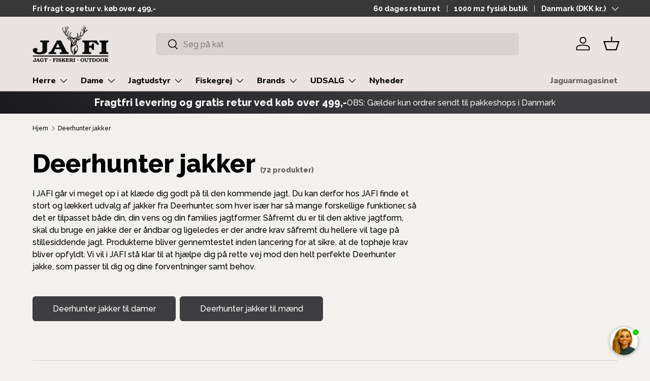

--- FILE ---
content_type: text/html; charset=utf-8
request_url: https://www.jafi.dk/collections/deerhunter-jakker
body_size: 63567
content:
<!doctype html>
<html class="no-js" lang="da" dir="ltr">
<head>

<script>
window.dataLayer = window.dataLayer || [];

function gtag() {
  dataLayer.push(arguments);
}

const defaultConsentSettings = {
  functionality_storage: 'granted',
  analytics_storage: 'denied',
  personalization_storage: 'denied',
  ad_storage: 'denied',
  ad_user_data: 'denied',
  ad_personalization: 'denied',
  wait_for_update: 3000,
};

const consentSettings = localStorage.getItem('consentSettings')
  ? JSON.parse(localStorage.getItem('consentSettings'))
  : defaultConsentSettings;

gtag('consent', 'default', consentSettings);
gtag('set', 'ads_data_redaction', false);
gtag('set', 'url_passthrough', true);
</script>

<link href="//www.jafi.dk/cdn/shop/t/35/assets/app.css?v=15166415010007797541762864290" rel="stylesheet" type="text/css" media="all" /><meta charset="utf-8">
<meta name="viewport" content="width=device-width,initial-scale=1">
<title>Deerhunter jakke | Stort udvalg af Deerhunter jakker | Prismatch &ndash; JAFI</title><link rel="canonical" href="https://www.jafi.dk/collections/deerhunter-jakker"><link rel="icon" href="//www.jafi.dk/cdn/shop/files/jafi-favicon.png?crop=center&height=48&v=1695825864&width=48" type="image/png">
  <link rel="apple-touch-icon" href="//www.jafi.dk/cdn/shop/files/jafi-favicon.png?crop=center&height=180&v=1695825864&width=180"><meta name="description" content="Køb Deerhunter jakke til herre og dame hos JAFI. Vi har et stort udvalg af Deerhunter jakker til jagt og fritid &amp;#10003; Prismatch &amp;#10003; Fragtfri &amp; retur v/køb over 499,-"><meta property="og:site_name" content="JAFI">
<meta property="og:url" content="https://www.jafi.dk/collections/deerhunter-jakker">
<meta property="og:title" content="Deerhunter jakke | Stort udvalg af Deerhunter jakker | Prismatch">
<meta property="og:type" content="product.group">
<meta property="og:description" content="Køb Deerhunter jakke til herre og dame hos JAFI. Vi har et stort udvalg af Deerhunter jakker til jagt og fritid &amp;#10003; Prismatch &amp;#10003; Fragtfri &amp; retur v/køb over 499,-"><meta property="og:image" content="http://www.jafi.dk/cdn/shop/collections/camouflage-toej-deerhunter_9f6cea45-8a5f-462d-b461-d5d974b2fbfe.png?crop=center&height=1200&v=1699905162&width=1200">
  <meta property="og:image:secure_url" content="https://www.jafi.dk/cdn/shop/collections/camouflage-toej-deerhunter_9f6cea45-8a5f-462d-b461-d5d974b2fbfe.png?crop=center&height=1200&v=1699905162&width=1200">
  <meta property="og:image:width" content="2041">
  <meta property="og:image:height" content="1362"><meta name="twitter:card" content="summary_large_image">
<meta name="twitter:title" content="Deerhunter jakke | Stort udvalg af Deerhunter jakker | Prismatch">
<meta name="twitter:description" content="Køb Deerhunter jakke til herre og dame hos JAFI. Vi har et stort udvalg af Deerhunter jakker til jagt og fritid &amp;#10003; Prismatch &amp;#10003; Fragtfri &amp; retur v/køb over 499,-">


  
<style data-shopify>
@font-face {
  font-family: Raleway;
  font-weight: 500;
  font-style: normal;
  font-display: swap;
  src: url("//www.jafi.dk/cdn/fonts/raleway/raleway_n5.0f898fcb9d16ae9a622ce7e706bb26c4a01b5028.woff2") format("woff2"),
       url("//www.jafi.dk/cdn/fonts/raleway/raleway_n5.c754eb57a4de1b66b11f20a04a7e3f1462e000f4.woff") format("woff");
}
@font-face {
  font-family: Raleway;
  font-weight: 700;
  font-style: normal;
  font-display: swap;
  src: url("//www.jafi.dk/cdn/fonts/raleway/raleway_n7.740cf9e1e4566800071db82eeca3cca45f43ba63.woff2") format("woff2"),
       url("//www.jafi.dk/cdn/fonts/raleway/raleway_n7.84943791ecde186400af8db54cf3b5b5e5049a8f.woff") format("woff");
}
@font-face {
  font-family: Raleway;
  font-weight: 500;
  font-style: italic;
  font-display: swap;
  src: url("//www.jafi.dk/cdn/fonts/raleway/raleway_i5.7c1179a63f760a1745604b586a712edb951beff6.woff2") format("woff2"),
       url("//www.jafi.dk/cdn/fonts/raleway/raleway_i5.0c656ad447ea049e85281d48394058c7bfca3cd7.woff") format("woff");
}
@font-face {
  font-family: Raleway;
  font-weight: 700;
  font-style: italic;
  font-display: swap;
  src: url("//www.jafi.dk/cdn/fonts/raleway/raleway_i7.6d68e3c55f3382a6b4f1173686f538d89ce56dbc.woff2") format("woff2"),
       url("//www.jafi.dk/cdn/fonts/raleway/raleway_i7.ed82a5a5951418ec5b6b0a5010cb65216574b2bd.woff") format("woff");
}
@font-face {
  font-family: Raleway;
  font-weight: 800;
  font-style: normal;
  font-display: swap;
  src: url("//www.jafi.dk/cdn/fonts/raleway/raleway_n8.414bf47683473018f38952f5206e7f36e4c969e2.woff2") format("woff2"),
       url("//www.jafi.dk/cdn/fonts/raleway/raleway_n8.06917f4c455b3824730c8e78c66eed2c2ff65f04.woff") format("woff");
}
@font-face {
  font-family: "Nunito Sans";
  font-weight: 800;
  font-style: normal;
  font-display: swap;
  src: url("//www.jafi.dk/cdn/fonts/nunito_sans/nunitosans_n8.46743f6550d9e28e372733abb98c89d01ae54cb3.woff2") format("woff2"),
       url("//www.jafi.dk/cdn/fonts/nunito_sans/nunitosans_n8.1967fa782017f62397f3e87f628afca3a56cb2e4.woff") format("woff");
}
:root {
      --bg-color: 243 241 238 / 1.0;
      --bg-color-og: 243 241 238 / 1.0;
      --heading-color: 0 0 0;
      --text-color: 0 0 0;
      --text-color-og: 0 0 0;
      --scrollbar-color: 0 0 0;
      --link-color: 9 3 2;
      --link-color-og: 9 3 2;
      --star-color: 103 170 249;--swatch-border-color-default: 194 193 190;
        --swatch-border-color-active: 122 121 119;
        --swatch-card-size: 32px;
        --swatch-variant-picker-size: 64px;--color-scheme-1-bg: 123 112 76 / 1.0;
      --color-scheme-1-grad: ;
      --color-scheme-1-heading: 9 3 2;
      --color-scheme-1-text: 255 255 255;
      --color-scheme-1-btn-bg: 9 3 2;
      --color-scheme-1-btn-text: 255 255 255;
      --color-scheme-1-btn-bg-hover: 54 48 47;--color-scheme-2-bg: 123 112 76 / 1.0;
      --color-scheme-2-grad: ;
      --color-scheme-2-heading: 255 255 255;
      --color-scheme-2-text: 243 241 238;
      --color-scheme-2-btn-bg: 255 255 255;
      --color-scheme-2-btn-text: 255 255 255;
      --color-scheme-2-btn-bg-hover: 255 255 255;--color-scheme-3-bg: 62 62 64 / 1.0;
      --color-scheme-3-grad: linear-gradient(54deg, rgba(25, 25, 27, 1), rgba(62, 62, 64, 1) 68%);
      --color-scheme-3-heading: 242 242 242;
      --color-scheme-3-text: 243 241 238;
      --color-scheme-3-btn-bg: 123 112 76;
      --color-scheme-3-btn-text: 243 241 238;
      --color-scheme-3-btn-bg-hover: 150 139 107;

      --drawer-bg-color: 255 255 255 / 1.0;
      --drawer-text-color: 9 3 2;

      --panel-bg-color: 232 230 227 / 1.0;
      --panel-heading-color: 9 3 2;
      --panel-text-color: 9 3 2;

      --in-stock-text-color: 44 126 63;
      --low-stock-text-color: 210 134 26;
      --very-low-stock-text-color: 180 108 12;
      --no-stock-text-color: 180 12 28;

      --error-bg-color: 252 237 238;
      --error-text-color: 180 12 28;
      --success-bg-color: 232 246 234;
      --success-text-color: 44 126 63;
      --info-bg-color: 228 237 250;
      --info-text-color: 26 102 210;

      --heading-font-family: Raleway, sans-serif;
      --heading-font-style: normal;
      --heading-font-weight: 800;
      --heading-scale-start: 4;

      --navigation-font-family: "Nunito Sans", sans-serif;
      --navigation-font-style: normal;
      --navigation-font-weight: 800;--heading-text-transform: none;
--subheading-text-transform: none;
      --body-font-family: Raleway, sans-serif;
      --body-font-style: normal;
      --body-font-weight: 500;
      --body-font-size: 16;

      --section-gap: 64;
      --heading-gap: calc(8 * var(--space-unit));--grid-column-gap: 20px;--btn-bg-color: 123 112 76;
      --btn-bg-hover-color: 151 141 110;
      --btn-text-color: 255 255 255;
      --btn-bg-color-og: 123 112 76;
      --btn-text-color-og: 255 255 255;
      --btn-alt-bg-color: 255 255 255;
      --btn-alt-bg-alpha: 1.0;
      --btn-alt-text-color: 255 255 255;
      --btn-border-width: 2px;
      --btn-padding-y: 12px;

      
      --btn-border-radius: 6px;
      

      --btn-lg-border-radius: 50%;
      --btn-icon-border-radius: 50%;
      --input-with-btn-inner-radius: var(--btn-border-radius);
      --btn-text-transform: uppercase;

      --input-bg-color: 243 241 238 / 1.0;
      --input-text-color: 0 0 0;
      --input-border-width: 2px;
      --input-border-radius: 4px;
      --textarea-border-radius: 4px;
      --input-border-radius: 6px;
      --input-bg-color-diff-3: #edeae5;
      --input-bg-color-diff-6: #e6e2dc;

      --modal-border-radius: 4px;
      --modal-overlay-color: 0 0 0;
      --modal-overlay-opacity: 0.4;
      --drawer-border-radius: 4px;
      --overlay-border-radius: 4px;--custom-label-bg-color: 62 62 64;
      --custom-label-text-color: 253 221 28;--sale-label-bg-color: 237 213 66;
      --sale-label-text-color: 9 3 2;--new-label-bg-color: 83 140 59;
      --new-label-text-color: 255 255 255;--preorder-label-bg-color: 103 170 249;
      --preorder-label-text-color: 255 255 255;

      --page-width: 1590px;
      --gutter-sm: 20px;
      --gutter-md: 32px;
      --gutter-lg: 64px;

      --payment-terms-bg-color: #f3f1ee;

      --coll-card-bg-color: #f7f7f7;
      --coll-card-border-color: rgba(0,0,0,0);--card-bg-color: #ffffff;
      --card-text-color: 20 20 20;
      --card-border-color: #e2e2e2;--blend-bg-color: #f3f1ee;
        
          --aos-animate-duration: 0.6s;
        

        
          --aos-min-width: 0;
        
      

      --reading-width: 48em;
    }

    @media (max-width: 769px) {
      :root {
        --reading-width: 36em;
      }
    }
  </style><link rel="stylesheet" href="//www.jafi.dk/cdn/shop/t/35/assets/main.css?v=76759328670038785461762864296">
  <script src="//www.jafi.dk/cdn/shop/t/35/assets/main.js?v=30684402171696805561762864293" defer="defer"></script>
  <script src="//www.jafi.dk/cdn/shop/t/35/assets/app.js?v=163249811711867535501762864291" defer="defer"></script><link rel="preload" href="//www.jafi.dk/cdn/fonts/raleway/raleway_n5.0f898fcb9d16ae9a622ce7e706bb26c4a01b5028.woff2" as="font" type="font/woff2" crossorigin fetchpriority="high"><link rel="preload" href="//www.jafi.dk/cdn/fonts/raleway/raleway_n8.414bf47683473018f38952f5206e7f36e4c969e2.woff2" as="font" type="font/woff2" crossorigin fetchpriority="high"><link rel="stylesheet" href="//www.jafi.dk/cdn/shop/t/35/assets/swatches.css?v=44025911563641597061762864289" media="print" onload="this.media='all'">
    <noscript><link rel="stylesheet" href="//www.jafi.dk/cdn/shop/t/35/assets/swatches.css?v=44025911563641597061762864289"></noscript><script>window.performance && window.performance.mark && window.performance.mark('shopify.content_for_header.start');</script><meta id="shopify-digital-wallet" name="shopify-digital-wallet" content="/82219467031/digital_wallets/dialog">
<link rel="alternate" type="application/atom+xml" title="Feed" href="/collections/deerhunter-jakker.atom" />
<link rel="next" href="/collections/deerhunter-jakker?page=2">
<link rel="alternate" type="application/json+oembed" href="https://www.jafi.dk/collections/deerhunter-jakker.oembed">
<script async="async" src="/checkouts/internal/preloads.js?locale=da-DK"></script>
<script id="shopify-features" type="application/json">{"accessToken":"50b525e6dcf05a7c4b38d52e0e624da6","betas":["rich-media-storefront-analytics"],"domain":"www.jafi.dk","predictiveSearch":true,"shopId":82219467031,"locale":"da"}</script>
<script>var Shopify = Shopify || {};
Shopify.shop = "jafidk.myshopify.com";
Shopify.locale = "da";
Shopify.currency = {"active":"DKK","rate":"1.0"};
Shopify.country = "DK";
Shopify.theme = {"name":"Edition-dev-19","id":181141307771,"schema_name":"Enterprise","schema_version":"1.2.1","theme_store_id":null,"role":"main"};
Shopify.theme.handle = "null";
Shopify.theme.style = {"id":null,"handle":null};
Shopify.cdnHost = "www.jafi.dk/cdn";
Shopify.routes = Shopify.routes || {};
Shopify.routes.root = "/";</script>
<script type="module">!function(o){(o.Shopify=o.Shopify||{}).modules=!0}(window);</script>
<script>!function(o){function n(){var o=[];function n(){o.push(Array.prototype.slice.apply(arguments))}return n.q=o,n}var t=o.Shopify=o.Shopify||{};t.loadFeatures=n(),t.autoloadFeatures=n()}(window);</script>
<script id="shop-js-analytics" type="application/json">{"pageType":"collection"}</script>
<script defer="defer" async type="module" src="//www.jafi.dk/cdn/shopifycloud/shop-js/modules/v2/client.init-shop-cart-sync_DCvV3KX5.da.esm.js"></script>
<script defer="defer" async type="module" src="//www.jafi.dk/cdn/shopifycloud/shop-js/modules/v2/chunk.common_DIrl18zW.esm.js"></script>
<script type="module">
  await import("//www.jafi.dk/cdn/shopifycloud/shop-js/modules/v2/client.init-shop-cart-sync_DCvV3KX5.da.esm.js");
await import("//www.jafi.dk/cdn/shopifycloud/shop-js/modules/v2/chunk.common_DIrl18zW.esm.js");

  window.Shopify.SignInWithShop?.initShopCartSync?.({"fedCMEnabled":true,"windoidEnabled":true});

</script>
<script>(function() {
  var isLoaded = false;
  function asyncLoad() {
    if (isLoaded) return;
    isLoaded = true;
    var urls = ["https:\/\/ecommplugins-scripts.trustpilot.com\/v2.1\/js\/header.min.js?settings=eyJrZXkiOiJmcDZBR1A2U3djbjdGbURRIn0=\u0026v=2.5\u0026shop=jafidk.myshopify.com","https:\/\/ecommplugins-trustboxsettings.trustpilot.com\/jafidk.myshopify.com.js?settings=1713266003951\u0026shop=jafidk.myshopify.com"];
    for (var i = 0; i < urls.length; i++) {
      var s = document.createElement('script');
      s.type = 'text/javascript';
      s.async = true;
      s.src = urls[i];
      var x = document.getElementsByTagName('script')[0];
      x.parentNode.insertBefore(s, x);
    }
  };
  if(window.attachEvent) {
    window.attachEvent('onload', asyncLoad);
  } else {
    window.addEventListener('load', asyncLoad, false);
  }
})();</script>
<script id="__st">var __st={"a":82219467031,"offset":3600,"reqid":"100cb40e-5f25-450f-a995-e5794ef510a6-1768966433","pageurl":"www.jafi.dk\/collections\/deerhunter-jakker","u":"88a9d2e4a1a7","p":"collection","rtyp":"collection","rid":463157068055};</script>
<script>window.ShopifyPaypalV4VisibilityTracking = true;</script>
<script id="captcha-bootstrap">!function(){'use strict';const t='contact',e='account',n='new_comment',o=[[t,t],['blogs',n],['comments',n],[t,'customer']],c=[[e,'customer_login'],[e,'guest_login'],[e,'recover_customer_password'],[e,'create_customer']],r=t=>t.map((([t,e])=>`form[action*='/${t}']:not([data-nocaptcha='true']) input[name='form_type'][value='${e}']`)).join(','),a=t=>()=>t?[...document.querySelectorAll(t)].map((t=>t.form)):[];function s(){const t=[...o],e=r(t);return a(e)}const i='password',u='form_key',d=['recaptcha-v3-token','g-recaptcha-response','h-captcha-response',i],f=()=>{try{return window.sessionStorage}catch{return}},m='__shopify_v',_=t=>t.elements[u];function p(t,e,n=!1){try{const o=window.sessionStorage,c=JSON.parse(o.getItem(e)),{data:r}=function(t){const{data:e,action:n}=t;return t[m]||n?{data:e,action:n}:{data:t,action:n}}(c);for(const[e,n]of Object.entries(r))t.elements[e]&&(t.elements[e].value=n);n&&o.removeItem(e)}catch(o){console.error('form repopulation failed',{error:o})}}const l='form_type',E='cptcha';function T(t){t.dataset[E]=!0}const w=window,h=w.document,L='Shopify',v='ce_forms',y='captcha';let A=!1;((t,e)=>{const n=(g='f06e6c50-85a8-45c8-87d0-21a2b65856fe',I='https://cdn.shopify.com/shopifycloud/storefront-forms-hcaptcha/ce_storefront_forms_captcha_hcaptcha.v1.5.2.iife.js',D={infoText:'Beskyttet af hCaptcha',privacyText:'Beskyttelse af persondata',termsText:'Vilkår'},(t,e,n)=>{const o=w[L][v],c=o.bindForm;if(c)return c(t,g,e,D).then(n);var r;o.q.push([[t,g,e,D],n]),r=I,A||(h.body.append(Object.assign(h.createElement('script'),{id:'captcha-provider',async:!0,src:r})),A=!0)});var g,I,D;w[L]=w[L]||{},w[L][v]=w[L][v]||{},w[L][v].q=[],w[L][y]=w[L][y]||{},w[L][y].protect=function(t,e){n(t,void 0,e),T(t)},Object.freeze(w[L][y]),function(t,e,n,w,h,L){const[v,y,A,g]=function(t,e,n){const i=e?o:[],u=t?c:[],d=[...i,...u],f=r(d),m=r(i),_=r(d.filter((([t,e])=>n.includes(e))));return[a(f),a(m),a(_),s()]}(w,h,L),I=t=>{const e=t.target;return e instanceof HTMLFormElement?e:e&&e.form},D=t=>v().includes(t);t.addEventListener('submit',(t=>{const e=I(t);if(!e)return;const n=D(e)&&!e.dataset.hcaptchaBound&&!e.dataset.recaptchaBound,o=_(e),c=g().includes(e)&&(!o||!o.value);(n||c)&&t.preventDefault(),c&&!n&&(function(t){try{if(!f())return;!function(t){const e=f();if(!e)return;const n=_(t);if(!n)return;const o=n.value;o&&e.removeItem(o)}(t);const e=Array.from(Array(32),(()=>Math.random().toString(36)[2])).join('');!function(t,e){_(t)||t.append(Object.assign(document.createElement('input'),{type:'hidden',name:u})),t.elements[u].value=e}(t,e),function(t,e){const n=f();if(!n)return;const o=[...t.querySelectorAll(`input[type='${i}']`)].map((({name:t})=>t)),c=[...d,...o],r={};for(const[a,s]of new FormData(t).entries())c.includes(a)||(r[a]=s);n.setItem(e,JSON.stringify({[m]:1,action:t.action,data:r}))}(t,e)}catch(e){console.error('failed to persist form',e)}}(e),e.submit())}));const S=(t,e)=>{t&&!t.dataset[E]&&(n(t,e.some((e=>e===t))),T(t))};for(const o of['focusin','change'])t.addEventListener(o,(t=>{const e=I(t);D(e)&&S(e,y())}));const B=e.get('form_key'),M=e.get(l),P=B&&M;t.addEventListener('DOMContentLoaded',(()=>{const t=y();if(P)for(const e of t)e.elements[l].value===M&&p(e,B);[...new Set([...A(),...v().filter((t=>'true'===t.dataset.shopifyCaptcha))])].forEach((e=>S(e,t)))}))}(h,new URLSearchParams(w.location.search),n,t,e,['guest_login'])})(!0,!0)}();</script>
<script integrity="sha256-4kQ18oKyAcykRKYeNunJcIwy7WH5gtpwJnB7kiuLZ1E=" data-source-attribution="shopify.loadfeatures" defer="defer" src="//www.jafi.dk/cdn/shopifycloud/storefront/assets/storefront/load_feature-a0a9edcb.js" crossorigin="anonymous"></script>
<script data-source-attribution="shopify.dynamic_checkout.dynamic.init">var Shopify=Shopify||{};Shopify.PaymentButton=Shopify.PaymentButton||{isStorefrontPortableWallets:!0,init:function(){window.Shopify.PaymentButton.init=function(){};var t=document.createElement("script");t.src="https://www.jafi.dk/cdn/shopifycloud/portable-wallets/latest/portable-wallets.da.js",t.type="module",document.head.appendChild(t)}};
</script>
<script data-source-attribution="shopify.dynamic_checkout.buyer_consent">
  function portableWalletsHideBuyerConsent(e){var t=document.getElementById("shopify-buyer-consent"),n=document.getElementById("shopify-subscription-policy-button");t&&n&&(t.classList.add("hidden"),t.setAttribute("aria-hidden","true"),n.removeEventListener("click",e))}function portableWalletsShowBuyerConsent(e){var t=document.getElementById("shopify-buyer-consent"),n=document.getElementById("shopify-subscription-policy-button");t&&n&&(t.classList.remove("hidden"),t.removeAttribute("aria-hidden"),n.addEventListener("click",e))}window.Shopify?.PaymentButton&&(window.Shopify.PaymentButton.hideBuyerConsent=portableWalletsHideBuyerConsent,window.Shopify.PaymentButton.showBuyerConsent=portableWalletsShowBuyerConsent);
</script>
<script data-source-attribution="shopify.dynamic_checkout.cart.bootstrap">document.addEventListener("DOMContentLoaded",(function(){function t(){return document.querySelector("shopify-accelerated-checkout-cart, shopify-accelerated-checkout")}if(t())Shopify.PaymentButton.init();else{new MutationObserver((function(e,n){t()&&(Shopify.PaymentButton.init(),n.disconnect())})).observe(document.body,{childList:!0,subtree:!0})}}));
</script>
<script id='scb4127' type='text/javascript' async='' src='https://www.jafi.dk/cdn/shopifycloud/privacy-banner/storefront-banner.js'></script><script id="sections-script" data-sections="header,footer" defer="defer" src="//www.jafi.dk/cdn/shop/t/35/compiled_assets/scripts.js?v=22165"></script>
<script>window.performance && window.performance.mark && window.performance.mark('shopify.content_for_header.end');</script>
<script src="//www.jafi.dk/cdn/shop/t/35/assets/blur-messages.js?v=98620774460636405321762864295" defer="defer"></script>
    <script src="//www.jafi.dk/cdn/shop/t/35/assets/animate-on-scroll.js?v=15249566486942820451762864292" defer="defer"></script>
    <link rel="stylesheet" href="//www.jafi.dk/cdn/shop/t/35/assets/animate-on-scroll.css?v=116194678796051782541762864291">
  

  <script>document.documentElement.className = document.documentElement.className.replace('no-js', 'js');</script><!-- CC Custom Head Start --><!-- CC Custom Head End --><script src="https://storage.googleapis.com/gowish-button-prod/js/gowish-iframe.js" data-region="global" type="application/javascript" id="gowish-iframescript" defer="true"></script>
  <link rel="stylesheet" href="https://storage.googleapis.com/gowish-button-prod/css/gowish-iframe.css">
  <meta name="google-site-verification" content="vxRsYj8lYmgS4ICkfkNqAgc6aZWU3AMyfL-afJNehWc" />
  <script src="https://files.userlink.ai/public/embed.min.js"
        charset="utf-8"
        id="bai-scr-emb"
        data-cid="681d953a94bb182fa54ad2a7"
        async
        domain="www.jafi.dk"></script>

<!-- BEGIN app block: shopify://apps/sc-easy-redirects/blocks/app/be3f8dbd-5d43-46b4-ba43-2d65046054c2 -->
    <!-- common for all pages -->
    
    
        
            <script src="https://cdn.shopify.com/extensions/264f3360-3201-4ab7-9087-2c63466c86a3/sc-easy-redirects-5/assets/esc-redirect-app.js" async></script>
        
    




<!-- END app block --><!-- BEGIN app block: shopify://apps/klaviyo-email-marketing-sms/blocks/klaviyo-onsite-embed/2632fe16-c075-4321-a88b-50b567f42507 -->












  <script async src="https://static.klaviyo.com/onsite/js/XSfAcW/klaviyo.js?company_id=XSfAcW"></script>
  <script>!function(){if(!window.klaviyo){window._klOnsite=window._klOnsite||[];try{window.klaviyo=new Proxy({},{get:function(n,i){return"push"===i?function(){var n;(n=window._klOnsite).push.apply(n,arguments)}:function(){for(var n=arguments.length,o=new Array(n),w=0;w<n;w++)o[w]=arguments[w];var t="function"==typeof o[o.length-1]?o.pop():void 0,e=new Promise((function(n){window._klOnsite.push([i].concat(o,[function(i){t&&t(i),n(i)}]))}));return e}}})}catch(n){window.klaviyo=window.klaviyo||[],window.klaviyo.push=function(){var n;(n=window._klOnsite).push.apply(n,arguments)}}}}();</script>

  




  <script>
    window.klaviyoReviewsProductDesignMode = false
  </script>







<!-- END app block --><!-- BEGIN app block: shopify://apps/stape-conversion-tracking/blocks/gtm/7e13c847-7971-409d-8fe0-29ec14d5f048 --><script>
  window.lsData = {};
  window.dataLayer = window.dataLayer || [];
  window.addEventListener("message", (event) => {
    if (event.data?.event) {
      window.dataLayer.push(event.data);
    }
  });
  window.dataShopStape = {
    shop: "www.jafi.dk",
    shopId: "82219467031",
  }
</script>

<!-- END app block --><script src="https://cdn.shopify.com/extensions/019b8ed3-90b4-7b95-8e01-aa6b35f1be2e/stape-remix-29/assets/widget.js" type="text/javascript" defer="defer"></script>
<script src="https://cdn.shopify.com/extensions/0199a9f1-c4f6-7aac-b503-89501cfc1114/gowish-shopify-app-65/assets/serverside-tracking.js" type="text/javascript" defer="defer"></script>
<link href="https://monorail-edge.shopifysvc.com" rel="dns-prefetch">
<script>(function(){if ("sendBeacon" in navigator && "performance" in window) {try {var session_token_from_headers = performance.getEntriesByType('navigation')[0].serverTiming.find(x => x.name == '_s').description;} catch {var session_token_from_headers = undefined;}var session_cookie_matches = document.cookie.match(/_shopify_s=([^;]*)/);var session_token_from_cookie = session_cookie_matches && session_cookie_matches.length === 2 ? session_cookie_matches[1] : "";var session_token = session_token_from_headers || session_token_from_cookie || "";function handle_abandonment_event(e) {var entries = performance.getEntries().filter(function(entry) {return /monorail-edge.shopifysvc.com/.test(entry.name);});if (!window.abandonment_tracked && entries.length === 0) {window.abandonment_tracked = true;var currentMs = Date.now();var navigation_start = performance.timing.navigationStart;var payload = {shop_id: 82219467031,url: window.location.href,navigation_start,duration: currentMs - navigation_start,session_token,page_type: "collection"};window.navigator.sendBeacon("https://monorail-edge.shopifysvc.com/v1/produce", JSON.stringify({schema_id: "online_store_buyer_site_abandonment/1.1",payload: payload,metadata: {event_created_at_ms: currentMs,event_sent_at_ms: currentMs}}));}}window.addEventListener('pagehide', handle_abandonment_event);}}());</script>
<script id="web-pixels-manager-setup">(function e(e,d,r,n,o){if(void 0===o&&(o={}),!Boolean(null===(a=null===(i=window.Shopify)||void 0===i?void 0:i.analytics)||void 0===a?void 0:a.replayQueue)){var i,a;window.Shopify=window.Shopify||{};var t=window.Shopify;t.analytics=t.analytics||{};var s=t.analytics;s.replayQueue=[],s.publish=function(e,d,r){return s.replayQueue.push([e,d,r]),!0};try{self.performance.mark("wpm:start")}catch(e){}var l=function(){var e={modern:/Edge?\/(1{2}[4-9]|1[2-9]\d|[2-9]\d{2}|\d{4,})\.\d+(\.\d+|)|Firefox\/(1{2}[4-9]|1[2-9]\d|[2-9]\d{2}|\d{4,})\.\d+(\.\d+|)|Chrom(ium|e)\/(9{2}|\d{3,})\.\d+(\.\d+|)|(Maci|X1{2}).+ Version\/(15\.\d+|(1[6-9]|[2-9]\d|\d{3,})\.\d+)([,.]\d+|)( \(\w+\)|)( Mobile\/\w+|) Safari\/|Chrome.+OPR\/(9{2}|\d{3,})\.\d+\.\d+|(CPU[ +]OS|iPhone[ +]OS|CPU[ +]iPhone|CPU IPhone OS|CPU iPad OS)[ +]+(15[._]\d+|(1[6-9]|[2-9]\d|\d{3,})[._]\d+)([._]\d+|)|Android:?[ /-](13[3-9]|1[4-9]\d|[2-9]\d{2}|\d{4,})(\.\d+|)(\.\d+|)|Android.+Firefox\/(13[5-9]|1[4-9]\d|[2-9]\d{2}|\d{4,})\.\d+(\.\d+|)|Android.+Chrom(ium|e)\/(13[3-9]|1[4-9]\d|[2-9]\d{2}|\d{4,})\.\d+(\.\d+|)|SamsungBrowser\/([2-9]\d|\d{3,})\.\d+/,legacy:/Edge?\/(1[6-9]|[2-9]\d|\d{3,})\.\d+(\.\d+|)|Firefox\/(5[4-9]|[6-9]\d|\d{3,})\.\d+(\.\d+|)|Chrom(ium|e)\/(5[1-9]|[6-9]\d|\d{3,})\.\d+(\.\d+|)([\d.]+$|.*Safari\/(?![\d.]+ Edge\/[\d.]+$))|(Maci|X1{2}).+ Version\/(10\.\d+|(1[1-9]|[2-9]\d|\d{3,})\.\d+)([,.]\d+|)( \(\w+\)|)( Mobile\/\w+|) Safari\/|Chrome.+OPR\/(3[89]|[4-9]\d|\d{3,})\.\d+\.\d+|(CPU[ +]OS|iPhone[ +]OS|CPU[ +]iPhone|CPU IPhone OS|CPU iPad OS)[ +]+(10[._]\d+|(1[1-9]|[2-9]\d|\d{3,})[._]\d+)([._]\d+|)|Android:?[ /-](13[3-9]|1[4-9]\d|[2-9]\d{2}|\d{4,})(\.\d+|)(\.\d+|)|Mobile Safari.+OPR\/([89]\d|\d{3,})\.\d+\.\d+|Android.+Firefox\/(13[5-9]|1[4-9]\d|[2-9]\d{2}|\d{4,})\.\d+(\.\d+|)|Android.+Chrom(ium|e)\/(13[3-9]|1[4-9]\d|[2-9]\d{2}|\d{4,})\.\d+(\.\d+|)|Android.+(UC? ?Browser|UCWEB|U3)[ /]?(15\.([5-9]|\d{2,})|(1[6-9]|[2-9]\d|\d{3,})\.\d+)\.\d+|SamsungBrowser\/(5\.\d+|([6-9]|\d{2,})\.\d+)|Android.+MQ{2}Browser\/(14(\.(9|\d{2,})|)|(1[5-9]|[2-9]\d|\d{3,})(\.\d+|))(\.\d+|)|K[Aa][Ii]OS\/(3\.\d+|([4-9]|\d{2,})\.\d+)(\.\d+|)/},d=e.modern,r=e.legacy,n=navigator.userAgent;return n.match(d)?"modern":n.match(r)?"legacy":"unknown"}(),u="modern"===l?"modern":"legacy",c=(null!=n?n:{modern:"",legacy:""})[u],f=function(e){return[e.baseUrl,"/wpm","/b",e.hashVersion,"modern"===e.buildTarget?"m":"l",".js"].join("")}({baseUrl:d,hashVersion:r,buildTarget:u}),m=function(e){var d=e.version,r=e.bundleTarget,n=e.surface,o=e.pageUrl,i=e.monorailEndpoint;return{emit:function(e){var a=e.status,t=e.errorMsg,s=(new Date).getTime(),l=JSON.stringify({metadata:{event_sent_at_ms:s},events:[{schema_id:"web_pixels_manager_load/3.1",payload:{version:d,bundle_target:r,page_url:o,status:a,surface:n,error_msg:t},metadata:{event_created_at_ms:s}}]});if(!i)return console&&console.warn&&console.warn("[Web Pixels Manager] No Monorail endpoint provided, skipping logging."),!1;try{return self.navigator.sendBeacon.bind(self.navigator)(i,l)}catch(e){}var u=new XMLHttpRequest;try{return u.open("POST",i,!0),u.setRequestHeader("Content-Type","text/plain"),u.send(l),!0}catch(e){return console&&console.warn&&console.warn("[Web Pixels Manager] Got an unhandled error while logging to Monorail."),!1}}}}({version:r,bundleTarget:l,surface:e.surface,pageUrl:self.location.href,monorailEndpoint:e.monorailEndpoint});try{o.browserTarget=l,function(e){var d=e.src,r=e.async,n=void 0===r||r,o=e.onload,i=e.onerror,a=e.sri,t=e.scriptDataAttributes,s=void 0===t?{}:t,l=document.createElement("script"),u=document.querySelector("head"),c=document.querySelector("body");if(l.async=n,l.src=d,a&&(l.integrity=a,l.crossOrigin="anonymous"),s)for(var f in s)if(Object.prototype.hasOwnProperty.call(s,f))try{l.dataset[f]=s[f]}catch(e){}if(o&&l.addEventListener("load",o),i&&l.addEventListener("error",i),u)u.appendChild(l);else{if(!c)throw new Error("Did not find a head or body element to append the script");c.appendChild(l)}}({src:f,async:!0,onload:function(){if(!function(){var e,d;return Boolean(null===(d=null===(e=window.Shopify)||void 0===e?void 0:e.analytics)||void 0===d?void 0:d.initialized)}()){var d=window.webPixelsManager.init(e)||void 0;if(d){var r=window.Shopify.analytics;r.replayQueue.forEach((function(e){var r=e[0],n=e[1],o=e[2];d.publishCustomEvent(r,n,o)})),r.replayQueue=[],r.publish=d.publishCustomEvent,r.visitor=d.visitor,r.initialized=!0}}},onerror:function(){return m.emit({status:"failed",errorMsg:"".concat(f," has failed to load")})},sri:function(e){var d=/^sha384-[A-Za-z0-9+/=]+$/;return"string"==typeof e&&d.test(e)}(c)?c:"",scriptDataAttributes:o}),m.emit({status:"loading"})}catch(e){m.emit({status:"failed",errorMsg:(null==e?void 0:e.message)||"Unknown error"})}}})({shopId: 82219467031,storefrontBaseUrl: "https://www.jafi.dk",extensionsBaseUrl: "https://extensions.shopifycdn.com/cdn/shopifycloud/web-pixels-manager",monorailEndpoint: "https://monorail-edge.shopifysvc.com/unstable/produce_batch",surface: "storefront-renderer",enabledBetaFlags: ["2dca8a86"],webPixelsConfigList: [{"id":"2108850555","configuration":"{\"accountID\":\"XSfAcW\",\"webPixelConfig\":\"eyJlbmFibGVBZGRlZFRvQ2FydEV2ZW50cyI6IHRydWV9\"}","eventPayloadVersion":"v1","runtimeContext":"STRICT","scriptVersion":"524f6c1ee37bacdca7657a665bdca589","type":"APP","apiClientId":123074,"privacyPurposes":["ANALYTICS","MARKETING"],"dataSharingAdjustments":{"protectedCustomerApprovalScopes":["read_customer_address","read_customer_email","read_customer_name","read_customer_personal_data","read_customer_phone"]}},{"id":"1881178491","configuration":"{\"accountID\":\"123\"}","eventPayloadVersion":"v1","runtimeContext":"STRICT","scriptVersion":"61c187d11efbda34e77a71a4f2e562df","type":"APP","apiClientId":124322480129,"privacyPurposes":["ANALYTICS"],"dataSharingAdjustments":{"protectedCustomerApprovalScopes":["read_customer_personal_data"]}},{"id":"418283799","configuration":"{\"accountID\":\"82219467031\"}","eventPayloadVersion":"v1","runtimeContext":"STRICT","scriptVersion":"c0a2ceb098b536858278d481fbeefe60","type":"APP","apiClientId":10250649601,"privacyPurposes":[],"dataSharingAdjustments":{"protectedCustomerApprovalScopes":["read_customer_address","read_customer_email","read_customer_name","read_customer_personal_data","read_customer_phone"]}},{"id":"95125783","eventPayloadVersion":"1","runtimeContext":"LAX","scriptVersion":"3","type":"CUSTOM","privacyPurposes":["ANALYTICS","MARKETING","SALE_OF_DATA"],"name":"Edition - Conversion Pixel"},{"id":"252150139","eventPayloadVersion":"1","runtimeContext":"LAX","scriptVersion":"1","type":"CUSTOM","privacyPurposes":[],"name":"Userlink Tracking Pixel"},{"id":"shopify-app-pixel","configuration":"{}","eventPayloadVersion":"v1","runtimeContext":"STRICT","scriptVersion":"0450","apiClientId":"shopify-pixel","type":"APP","privacyPurposes":["ANALYTICS","MARKETING"]},{"id":"shopify-custom-pixel","eventPayloadVersion":"v1","runtimeContext":"LAX","scriptVersion":"0450","apiClientId":"shopify-pixel","type":"CUSTOM","privacyPurposes":["ANALYTICS","MARKETING"]}],isMerchantRequest: false,initData: {"shop":{"name":"JAFI","paymentSettings":{"currencyCode":"DKK"},"myshopifyDomain":"jafidk.myshopify.com","countryCode":"DK","storefrontUrl":"https:\/\/www.jafi.dk"},"customer":null,"cart":null,"checkout":null,"productVariants":[],"purchasingCompany":null},},"https://www.jafi.dk/cdn","fcfee988w5aeb613cpc8e4bc33m6693e112",{"modern":"","legacy":""},{"shopId":"82219467031","storefrontBaseUrl":"https:\/\/www.jafi.dk","extensionBaseUrl":"https:\/\/extensions.shopifycdn.com\/cdn\/shopifycloud\/web-pixels-manager","surface":"storefront-renderer","enabledBetaFlags":"[\"2dca8a86\"]","isMerchantRequest":"false","hashVersion":"fcfee988w5aeb613cpc8e4bc33m6693e112","publish":"custom","events":"[[\"page_viewed\",{}],[\"collection_viewed\",{\"collection\":{\"id\":\"463157068055\",\"title\":\"Deerhunter jakker\",\"productVariants\":[{\"price\":{\"amount\":599.0,\"currencyCode\":\"DKK\"},\"product\":{\"title\":\"Deerhunter Moor Vatteret Jakke m. strik - Herre - Timber\",\"vendor\":\"Deerhunter\",\"id\":\"8888583782679\",\"untranslatedTitle\":\"Deerhunter Moor Vatteret Jakke m. strik - Herre - Timber\",\"url\":\"\/products\/moor-vatt-jakkem-fv393\",\"type\":\"BEKLÆDNING\"},\"id\":\"47376969695511\",\"image\":{\"src\":\"\/\/www.jafi.dk\/cdn\/shop\/files\/moor-vatteret-jakke-m-strik-timber-5572-393-deerhunter-1.jpg?v=1765451431\"},\"sku\":\"005001005090 02\",\"title\":\"S\",\"untranslatedTitle\":\"S\"},{\"price\":{\"amount\":799.0,\"currencyCode\":\"DKK\"},\"product\":{\"title\":\"Deerhunter Rogaland Fiberpels Jakke - Herre - Adventure Green\",\"vendor\":\"Deerhunter\",\"id\":\"8888590958871\",\"untranslatedTitle\":\"Deerhunter Rogaland Fiberpels Jakke - Herre - Adventure Green\",\"url\":\"\/products\/rogaland-fiber-jk-353\",\"type\":\"BEKLÆDNING\"},\"id\":\"47406829338903\",\"image\":{\"src\":\"\/\/www.jafi.dk\/cdn\/shop\/files\/rogaland-fiberpels-jakke-adventure-green-web.jpg?v=1699527695\"},\"sku\":\"5702827191279\",\"title\":\"S\",\"untranslatedTitle\":\"S\"},{\"price\":{\"amount\":999.0,\"currencyCode\":\"DKK\"},\"product\":{\"title\":\"Deerhunter Carlisle Strik med Stormliner® - Herre - Cypress\",\"vendor\":\"Deerhunter\",\"id\":\"8897421377815\",\"untranslatedTitle\":\"Deerhunter Carlisle Strik med Stormliner® - Herre - Cypress\",\"url\":\"\/products\/deerhunter-carlisle-strik-med-stormliner-r-herre-cypress\",\"type\":\"BEKLÆDNING\"},\"id\":\"47406812659991\",\"image\":{\"src\":\"\/\/www.jafi.dk\/cdn\/shop\/files\/D_P_F_8370-346.png?v=1699698225\"},\"sku\":\"5702827188897\",\"title\":\"S\",\"untranslatedTitle\":\"S\"},{\"price\":{\"amount\":1199.0,\"currencyCode\":\"DKK\"},\"product\":{\"title\":\"Deerhunter Carlisle Strik Cardigan med Stormliner® - Herre - Dark Elm\",\"vendor\":\"Deerhunter\",\"id\":\"8897433960727\",\"untranslatedTitle\":\"Deerhunter Carlisle Strik Cardigan med Stormliner® - Herre - Dark Elm\",\"url\":\"\/products\/deerhunter-carlisle-strik-cardigan-med-stormliner-r-herre-dark-elm\",\"type\":\"BEKLÆDNING\"},\"id\":\"47406859190551\",\"image\":{\"src\":\"\/\/www.jafi.dk\/cdn\/shop\/files\/carlisle-strik-cardigan-stormliner-dark-elm-deerhunter-web.jpg?v=1707825490\"},\"sku\":\"5702827195918\",\"title\":\"S\",\"untranslatedTitle\":\"S\"},{\"price\":{\"amount\":1399.0,\"currencyCode\":\"DKK\"},\"product\":{\"title\":\"Deerhunter Lady Chasse Jakke - Dame - Olive Night melange\",\"vendor\":\"Deerhunter\",\"id\":\"8888590926103\",\"untranslatedTitle\":\"Deerhunter Lady Chasse Jakke - Dame - Olive Night melange\",\"url\":\"\/products\/lady-chasse-jkt-365\",\"type\":\"BEKLÆDNING\"},\"id\":\"47376980640023\",\"image\":{\"src\":\"\/\/www.jafi.dk\/cdn\/shop\/files\/D_P_F_5747-365_5747.png?v=1699525928\"},\"sku\":\"005001005222 36\",\"title\":\"36\",\"untranslatedTitle\":\"36\"},{\"price\":{\"amount\":1799.0,\"currencyCode\":\"DKK\"},\"product\":{\"title\":\"Deerhunter Lady Gabby Jakke - Dame - Turf\",\"vendor\":\"Deerhunter\",\"id\":\"8897417576727\",\"untranslatedTitle\":\"Deerhunter Lady Gabby Jakke - Dame - Turf\",\"url\":\"\/products\/deerhunter-lady-gabby-jakke-dame-turf\",\"type\":\"BEKLÆDNING\"},\"id\":\"47406799946007\",\"image\":{\"src\":\"\/\/www.jafi.dk\/cdn\/shop\/files\/D_P_F_5003-342.png?v=1699698171\"},\"sku\":\"5702827187067\",\"title\":\"36\",\"untranslatedTitle\":\"36\"},{\"price\":{\"amount\":999.0,\"currencyCode\":\"DKK\"},\"product\":{\"title\":\"Deerhunter Carlisle Strik med Stormliner® - Herre - Dark Elm\",\"vendor\":\"Deerhunter\",\"id\":\"8892657991959\",\"untranslatedTitle\":\"Deerhunter Carlisle Strik med Stormliner® - Herre - Dark Elm\",\"url\":\"\/products\/deerhunter-carlisle-strik-med-stormliner-r-herre-dark-elm\",\"type\":\"BEKLÆDNING\"},\"id\":\"47406813970711\",\"image\":{\"src\":\"\/\/www.jafi.dk\/cdn\/shop\/files\/carlisle-strik-stormliner-383-dh-web.jpg?v=1699531145\"},\"sku\":\"5702827189030\",\"title\":\"S\",\"untranslatedTitle\":\"S\"},{\"price\":{\"amount\":1899.0,\"currencyCode\":\"DKK\"},\"product\":{\"title\":\"Deerhunter Eagle Winter Jakke - Herre - Tarmac Green\",\"vendor\":\"Deerhunter\",\"id\":\"9626859241751\",\"untranslatedTitle\":\"Deerhunter Eagle Winter Jakke - Herre - Tarmac Green\",\"url\":\"\/products\/deerhunter-eagle-winter-jakke-tarmac-green\",\"type\":\"BEKLÆDNING\"},\"id\":\"55977354527099\",\"image\":{\"src\":\"\/\/www.jafi.dk\/cdn\/shop\/files\/EagleWinterGr.jpg?v=1732087962\"},\"sku\":\"5702827221136\",\"title\":\"48\",\"untranslatedTitle\":\"48\"},{\"price\":{\"amount\":599.0,\"currencyCode\":\"DKK\"},\"product\":{\"title\":\"Deerhunter Moor Vatteret Jakke m. strik - Herre - Brown leaf\",\"vendor\":\"Deerhunter\",\"id\":\"8892657860887\",\"untranslatedTitle\":\"Deerhunter Moor Vatteret Jakke m. strik - Herre - Brown leaf\",\"url\":\"\/products\/deerhunter-moor-vatteret-jakke-med-strik-herre-brown-leaf\",\"type\":\"BEKLÆDNING\"},\"id\":\"47406697611543\",\"image\":{\"src\":\"\/\/www.jafi.dk\/cdn\/shop\/files\/moor-vatteret-jakke-m-strik-brown-leaf-5572-571-deerhunter-4.jpg?v=1765453012\"},\"sku\":\"5702827149829\",\"title\":\"S\",\"untranslatedTitle\":\"S\"},{\"price\":{\"amount\":599.0,\"currencyCode\":\"DKK\"},\"product\":{\"title\":\"Deerhunter Elbert Vatteret Skjortejakke - Herre - Green Check\",\"vendor\":\"Deerhunter\",\"id\":\"15208079491451\",\"untranslatedTitle\":\"Deerhunter Elbert Vatteret Skjortejakke - Herre - Green Check\",\"url\":\"\/products\/deerhunter-elbert-vatteret-skjortejakke-herre-green-check\",\"type\":\"BEKLÆDNING\"},\"id\":\"55678133698939\",\"image\":{\"src\":\"\/\/www.jafi.dk\/cdn\/shop\/files\/h1_a7b48c32-4968-42cf-b75f-46b1264d5fdd.jpg?v=1755242891\"},\"sku\":\"5702827237069\",\"title\":\"M\",\"untranslatedTitle\":\"M\"},{\"price\":{\"amount\":2199.0,\"currencyCode\":\"DKK\"},\"product\":{\"title\":\"Deerhunter Eagle Winter Jakke - Herre - Realtree Edge Orange\",\"vendor\":\"Deerhunter\",\"id\":\"9626872086807\",\"untranslatedTitle\":\"Deerhunter Eagle Winter Jakke - Herre - Realtree Edge Orange\",\"url\":\"\/products\/deerhunter-eagle-winter-jakke-orange-real-tree\",\"type\":\"BEKLÆDNING\"},\"id\":\"49546747216151\",\"image\":{\"src\":\"\/\/www.jafi.dk\/cdn\/shop\/files\/EagleWinterOra.jpg?v=1732087788\"},\"sku\":\"5702827221235\",\"title\":\"50\",\"untranslatedTitle\":\"50\"},{\"price\":{\"amount\":1499.0,\"currencyCode\":\"DKK\"},\"product\":{\"title\":\"Deerhunter Chasse Jakke - Herre - Olive Night melange\",\"vendor\":\"Deerhunter\",\"id\":\"8897424326935\",\"untranslatedTitle\":\"Deerhunter Chasse Jakke - Herre - Olive Night melange\",\"url\":\"\/products\/deerhunter-chasse-jakke-herre-olive-night-melange\",\"type\":\"BEKLÆDNING\"},\"id\":\"47406822654231\",\"image\":{\"src\":\"\/\/www.jafi.dk\/cdn\/shop\/files\/chasse-jakke-olive-night-melange-dh-5746-365.jpg?v=1699698258\"},\"sku\":\"5702827190647\",\"title\":\"48\",\"untranslatedTitle\":\"48\"},{\"price\":{\"amount\":599.0,\"currencyCode\":\"DKK\"},\"product\":{\"title\":\"Deerhunter Muflon Pro Fleece Jakke - Herre - Art Green\",\"vendor\":\"Deerhunter\",\"id\":\"15212057362811\",\"untranslatedTitle\":\"Deerhunter Muflon Pro Fleece Jakke - Herre - Art Green\",\"url\":\"\/products\/deerhunter-muflon-pro-fleece-jakke-herre-art-green\",\"type\":\"BEKLÆDNING\"},\"id\":\"55777936441723\",\"image\":{\"src\":\"\/\/www.jafi.dk\/cdn\/shop\/files\/muflon-pro-fleece-1.jpg?v=1755688458\"},\"sku\":\"5702827233801\",\"title\":\"S\",\"untranslatedTitle\":\"S\"},{\"price\":{\"amount\":1499.0,\"currencyCode\":\"DKK\"},\"product\":{\"title\":\"Deerhunter Eagle Jakke - Herre - Tarmac Green\",\"vendor\":\"Deerhunter\",\"id\":\"9626864320791\",\"untranslatedTitle\":\"Deerhunter Eagle Jakke - Herre - Tarmac Green\",\"url\":\"\/products\/deerhunter-eagle-winter-jakke-tarmac-green-kopi\",\"type\":\"BEKLÆDNING\"},\"id\":\"49546774577431\",\"image\":{\"src\":\"\/\/www.jafi.dk\/cdn\/shop\/files\/eagle-jakke-herre-tarmac-green-5786-379-flat-f-deerhunter-web.jpg?v=1728553198\"},\"sku\":\"5702827221563\",\"title\":\"48\",\"untranslatedTitle\":\"48\"},{\"price\":{\"amount\":2799.0,\"currencyCode\":\"DKK\"},\"product\":{\"title\":\"Deerhunter Excape Winter Jakke - Herre - Realtree Excape™\",\"vendor\":\"Deerhunter\",\"id\":\"8897442578711\",\"untranslatedTitle\":\"Deerhunter Excape Winter Jakke - Herre - Realtree Excape™\",\"url\":\"\/products\/deerhunter-excape-winter-jakke-herre-realtree-excape\",\"type\":\"BEKLÆDNING\"},\"id\":\"47406888780055\",\"image\":{\"src\":\"\/\/www.jafi.dk\/cdn\/shop\/files\/excape-winter-jakke-realtree-excape-deerhunter-web.jpg?v=1699698494\"},\"sku\":\"5702827199466\",\"title\":\"S\",\"untranslatedTitle\":\"S\"},{\"price\":{\"amount\":599.0,\"currencyCode\":\"DKK\"},\"product\":{\"title\":\"Deerhunter Moor Vatteret Jakke med softshell - Herre - Adventure Green\",\"vendor\":\"Deerhunter\",\"id\":\"8897409614103\",\"untranslatedTitle\":\"Deerhunter Moor Vatteret Jakke med softshell - Herre - Adventure Green\",\"url\":\"\/products\/deerhunter-moor-vatteret-jakke-med-softshell-herre-adventure-green\",\"type\":\"BEKLÆDNING\"},\"id\":\"47406774911255\",\"image\":{\"src\":\"\/\/www.jafi.dk\/cdn\/shop\/files\/moor-vatteret-jakke-med-softshell-advgreen-5571-353-dh.jpg?v=1700069400\"},\"sku\":\"5702827181447\",\"title\":\"S\",\"untranslatedTitle\":\"S\"},{\"price\":{\"amount\":999.0,\"currencyCode\":\"DKK\"},\"product\":{\"title\":\"Deerhunter Excape Quiltet Jakke - Herre - Art Green\",\"vendor\":\"Deerhunter\",\"id\":\"8897441693975\",\"untranslatedTitle\":\"Deerhunter Excape Quiltet Jakke - Herre - Art Green\",\"url\":\"\/products\/deerhunter-excape-quiltet-jakke-herre-art-green\",\"type\":\"BEKLÆDNING\"},\"id\":\"47406885634327\",\"image\":{\"src\":\"\/\/www.jafi.dk\/cdn\/shop\/files\/D_P_F_5544-376.png?v=1699698483\"},\"sku\":\"5702827199176\",\"title\":\"S\",\"untranslatedTitle\":\"S\"},{\"price\":{\"amount\":1499.0,\"currencyCode\":\"DKK\"},\"product\":{\"title\":\"Deerhunter PRO Gamekeeper Jakke - kort - Herre - Turf\",\"vendor\":\"Deerhunter\",\"id\":\"8897398440215\",\"untranslatedTitle\":\"Deerhunter PRO Gamekeeper Jakke - kort - Herre - Turf\",\"url\":\"\/products\/deerhunter-pro-gamekeeper-jakke-kort-herre-turf\",\"type\":\"BEKLÆDNING\"},\"id\":\"47406736703767\",\"image\":{\"src\":\"\/\/www.jafi.dk\/cdn\/shop\/files\/D_P_F_5724-342.jpg?v=1699697906\"},\"sku\":\"5702827168271\",\"title\":\"S\",\"untranslatedTitle\":\"S\"},{\"price\":{\"amount\":1799.0,\"currencyCode\":\"DKK\"},\"product\":{\"title\":\"Deerhunter Lady Gabby Anorak - Dame - Peat\",\"vendor\":\"Deerhunter\",\"id\":\"8892658352407\",\"untranslatedTitle\":\"Deerhunter Lady Gabby Anorak - Dame - Peat\",\"url\":\"\/products\/deerhunter-lady-gabby-anorak-dame-peat\",\"type\":\"BEKLÆDNING\"},\"id\":\"47406887960855\",\"image\":{\"src\":\"\/\/www.jafi.dk\/cdn\/shop\/files\/lady-gabby-anorak-peat-dh-web.jpg?v=1699531153\"},\"sku\":\"5702827199336\",\"title\":\"36\",\"untranslatedTitle\":\"36\"},{\"price\":{\"amount\":999.0,\"currencyCode\":\"DKK\"},\"product\":{\"title\":\"Deerhunter Carlisle Strik med Stormliner® - Herre - Green Melange\",\"vendor\":\"Deerhunter\",\"id\":\"8888590237975\",\"untranslatedTitle\":\"Deerhunter Carlisle Strik med Stormliner® - Herre - Green Melange\",\"url\":\"\/products\/carlisle-strik-356\",\"type\":\"BEKLÆDNING\"},\"id\":\"47406813249815\",\"image\":{\"src\":\"\/\/www.jafi.dk\/cdn\/shop\/files\/carlisle-strik-stormliner-356-dh-web.jpg?v=1699524100\"},\"sku\":\"5702827188965\",\"title\":\"S\",\"untranslatedTitle\":\"S\"},{\"price\":{\"amount\":1499.0,\"currencyCode\":\"DKK\"},\"product\":{\"title\":\"Deerhunter Heat Vatteret Jakke - Herre - Wood\",\"vendor\":\"Deerhunter\",\"id\":\"14921431974267\",\"untranslatedTitle\":\"Deerhunter Heat Vatteret Jakke - Herre - Wood\",\"url\":\"\/products\/deerhunter-heat-vatteret-jakke-herre-wood\",\"type\":\"BEKLÆDNING\"},\"id\":\"55786253746555\",\"image\":{\"src\":\"\/\/www.jafi.dk\/cdn\/shop\/files\/h4_737e8213-8315-4f6b-a6e4-9e622dc8ea96.jpg?v=1755166729\"},\"sku\":\"5702827203323\",\"title\":\"S\",\"untranslatedTitle\":\"S\"},{\"price\":{\"amount\":899.0,\"currencyCode\":\"DKK\"},\"product\":{\"title\":\"Deerhunter Lady Roja Fiberpels Jakke - Dame - Adventure Green\",\"vendor\":\"Deerhunter\",\"id\":\"9562439287063\",\"untranslatedTitle\":\"Deerhunter Lady Roja Fiberpels Jakke - Dame - Adventure Green\",\"url\":\"\/products\/deerhunter-lady-roga-fiberpels-jakke-adventure-green\",\"type\":\"BEKLÆDNING\"},\"id\":\"49350637912343\",\"image\":{\"src\":\"\/\/www.jafi.dk\/cdn\/shop\/files\/LadyRojaGr.jpg?v=1732089330\"},\"sku\":\"5702827226179\",\"title\":\"38\",\"untranslatedTitle\":\"38\"},{\"price\":{\"amount\":349.0,\"currencyCode\":\"DKK\"},\"product\":{\"title\":\"Deerhunter Youth Northward Fleece Jakke - Børn - Rifle Green\",\"vendor\":\"Deerhunter\",\"id\":\"14804552057211\",\"untranslatedTitle\":\"Deerhunter Youth Northward Fleece Jakke - Børn - Rifle Green\",\"url\":\"\/products\/deerhunter-youth-northward-fleece-jakke-born-rifle-green\",\"type\":\"BEKLÆDNING\"},\"id\":\"53518269088123\",\"image\":{\"src\":\"\/\/www.jafi.dk\/cdn\/shop\/files\/Northward.jpg?v=1732090585\"},\"sku\":\"5702827224892\",\"title\":\"116\",\"untranslatedTitle\":\"116\"},{\"price\":{\"amount\":1699.0,\"currencyCode\":\"DKK\"},\"product\":{\"title\":\"Deerhunter Lady Eagle Winter Jakke - Dame - Tarmac Green\",\"vendor\":\"Deerhunter\",\"id\":\"9626899218711\",\"untranslatedTitle\":\"Deerhunter Lady Eagle Winter Jakke - Dame - Tarmac Green\",\"url\":\"\/products\/deerhunter-lady-eagle-winter-jakke-tarmac-green\",\"type\":\"BEKLÆDNING\"},\"id\":\"49549963919639\",\"image\":{\"src\":\"\/\/www.jafi.dk\/cdn\/shop\/files\/EagleWinterLadyGr.jpg?v=1732088855\"},\"sku\":\"5702827221723\",\"title\":\"38\",\"untranslatedTitle\":\"38\"},{\"price\":{\"amount\":299.0,\"currencyCode\":\"DKK\"},\"product\":{\"title\":\"Deerhunter Youth Chasse Fleecejakke - Børn - Beluga\",\"vendor\":\"Deerhunter\",\"id\":\"8897429438743\",\"untranslatedTitle\":\"Deerhunter Youth Chasse Fleecejakke - Børn - Beluga\",\"url\":\"\/products\/deerhunter-youth-chasse-fleecejakke-herre-beluga\",\"type\":\"BEKLÆDNING\"},\"id\":\"47406843265303\",\"image\":{\"src\":\"\/\/www.jafi.dk\/cdn\/shop\/files\/D_P_F_5751-385_5751.png?v=1699698322\"},\"sku\":\"5702827193198\",\"title\":\"116\",\"untranslatedTitle\":\"116\"},{\"price\":{\"amount\":999.0,\"currencyCode\":\"DKK\"},\"product\":{\"title\":\"Deerhunter Gamekeeper Bonded Fleecejakke - vendbar - Herre - Orange\",\"vendor\":\"Deerhunter\",\"id\":\"8892604842263\",\"untranslatedTitle\":\"Deerhunter Gamekeeper Bonded Fleecejakke - vendbar - Herre - Orange\",\"url\":\"\/products\/deerhunter-gamekeeper-bonded-fleecejakke-vendbar-herre-orange\",\"type\":\"BEKLÆDNING\"},\"id\":\"47406821966103\",\"image\":{\"src\":\"\/\/www.jafi.dk\/cdn\/shop\/files\/D_P_F_5526-669_1.png?v=1699530061\"},\"sku\":\"5702827190418\",\"title\":\"S\",\"untranslatedTitle\":\"S\"},{\"price\":{\"amount\":599.0,\"currencyCode\":\"DKK\"},\"product\":{\"title\":\"Deerhunter Moor Vatteret Jakke m. strik - Herre - Dark Blue\",\"vendor\":\"Deerhunter\",\"id\":\"8897416200471\",\"untranslatedTitle\":\"Deerhunter Moor Vatteret Jakke m. strik - Herre - Dark Blue\",\"url\":\"\/products\/deerhunter-moor-vatteret-jakke-med-strik-herre-dark-blue\",\"type\":\"BEKLÆDNING\"},\"id\":\"47406795129111\",\"image\":{\"src\":\"\/\/www.jafi.dk\/cdn\/shop\/files\/moor-vatteret-jakke-m-strik-dark-blue-5572-786-deerhunter-4.jpg?v=1765450840\"},\"sku\":\"5702827186565\",\"title\":\"S\",\"untranslatedTitle\":\"S\"},{\"price\":{\"amount\":2199.0,\"currencyCode\":\"DKK\"},\"product\":{\"title\":\"Deerhunter Game Pro Light Jakke - Herre - Wood\",\"vendor\":\"Deerhunter\",\"id\":\"9086986715415\",\"untranslatedTitle\":\"Deerhunter Game Pro Light Jakke - Herre - Wood\",\"url\":\"\/products\/deerhunter-game-pro-light-jakke-herre-wood\",\"type\":\"BEKLÆDNING\"},\"id\":\"48100673388823\",\"image\":{\"src\":\"\/\/www.jafi.dk\/cdn\/shop\/files\/game-pro-light-jakke-herre-wood-5723-585-deerhunter-web.jpg?v=1718186434\"},\"sku\":\"5702827215524\",\"title\":\"52\",\"untranslatedTitle\":\"52\"},{\"price\":{\"amount\":1499.0,\"currencyCode\":\"DKK\"},\"product\":{\"title\":\"Deerhunter Lady Raven Vinterjakke - Dame - Elmwood\",\"vendor\":\"Deerhunter\",\"id\":\"8897400439063\",\"untranslatedTitle\":\"Deerhunter Lady Raven Vinterjakke - Dame - Elmwood\",\"url\":\"\/products\/deerhunter-lady-raven-vinterjakke-dame-elmwood\",\"type\":\"BEKLÆDNING\"},\"id\":\"47406743748887\",\"image\":{\"src\":\"\/\/www.jafi.dk\/cdn\/shop\/files\/D_P_F_5044-392_5044.jpg?v=1699697937\"},\"sku\":\"5702827170540\",\"title\":\"36\",\"untranslatedTitle\":\"36\"},{\"price\":{\"amount\":1899.0,\"currencyCode\":\"DKK\"},\"product\":{\"title\":\"Deerhunter PRO Gamekeeper Jakke - Herre - Turf\",\"vendor\":\"Deerhunter\",\"id\":\"8897398669591\",\"untranslatedTitle\":\"Deerhunter PRO Gamekeeper Jakke - Herre - Turf\",\"url\":\"\/products\/deerhunter-pro-gamekeeper-jakke-herre-turf\",\"type\":\"BEKLÆDNING\"},\"id\":\"47406737752343\",\"image\":{\"src\":\"\/\/www.jafi.dk\/cdn\/shop\/files\/D_P_F_5725-342.jpg?v=1699697909\"},\"sku\":\"5702827168455\",\"title\":\"S\",\"untranslatedTitle\":\"S\"}]}}]]"});</script><script>
  window.ShopifyAnalytics = window.ShopifyAnalytics || {};
  window.ShopifyAnalytics.meta = window.ShopifyAnalytics.meta || {};
  window.ShopifyAnalytics.meta.currency = 'DKK';
  var meta = {"products":[{"id":8888583782679,"gid":"gid:\/\/shopify\/Product\/8888583782679","vendor":"Deerhunter","type":"BEKLÆDNING","handle":"moor-vatt-jakkem-fv393","variants":[{"id":47376969695511,"price":59900,"name":"Deerhunter Moor Vatteret Jakke m. strik - Herre - Timber - S","public_title":"S","sku":"005001005090 02"},{"id":47376969662743,"price":59900,"name":"Deerhunter Moor Vatteret Jakke m. strik - Herre - Timber - M","public_title":"M","sku":"005001005090 03"},{"id":47376969629975,"price":59900,"name":"Deerhunter Moor Vatteret Jakke m. strik - Herre - Timber - L","public_title":"L","sku":"005001005090 04"},{"id":47376969728279,"price":59900,"name":"Deerhunter Moor Vatteret Jakke m. strik - Herre - Timber - XL","public_title":"XL","sku":"005001005090 05"},{"id":47406679326999,"price":59900,"name":"Deerhunter Moor Vatteret Jakke m. strik - Herre - Timber - 2XL","public_title":"2XL","sku":"5702827138007"},{"id":47406679359767,"price":59900,"name":"Deerhunter Moor Vatteret Jakke m. strik - Herre - Timber - 3XL","public_title":"3XL","sku":"5702827138014"},{"id":47406702788887,"price":59900,"name":"Deerhunter Moor Vatteret Jakke m. strik - Herre - Timber - 4XL","public_title":"4XL","sku":"5702827153208"},{"id":47406702821655,"price":59900,"name":"Deerhunter Moor Vatteret Jakke m. strik - Herre - Timber - 5XL","public_title":"5XL","sku":"5702827153215"}],"remote":false},{"id":8888590958871,"gid":"gid:\/\/shopify\/Product\/8888590958871","vendor":"Deerhunter","type":"BEKLÆDNING","handle":"rogaland-fiber-jk-353","variants":[{"id":47406829338903,"price":79900,"name":"Deerhunter Rogaland Fiberpels Jakke - Herre - Adventure Green - S","public_title":"S","sku":"5702827191279"},{"id":47376980803863,"price":79900,"name":"Deerhunter Rogaland Fiberpels Jakke - Herre - Adventure Green - M","public_title":"M","sku":"005001005189 03"},{"id":47376980836631,"price":79900,"name":"Deerhunter Rogaland Fiberpels Jakke - Herre - Adventure Green - L","public_title":"L","sku":"005001005189 04"},{"id":47376980869399,"price":79900,"name":"Deerhunter Rogaland Fiberpels Jakke - Herre - Adventure Green - XL","public_title":"XL","sku":"005001005189 05"},{"id":47376980902167,"price":79900,"name":"Deerhunter Rogaland Fiberpels Jakke - Herre - Adventure Green - 2XL","public_title":"2XL","sku":"005001005189 06"},{"id":47376980934935,"price":79900,"name":"Deerhunter Rogaland Fiberpels Jakke - Herre - Adventure Green - 3XL","public_title":"3XL","sku":"005001005189 07"},{"id":47406829371671,"price":79900,"name":"Deerhunter Rogaland Fiberpels Jakke - Herre - Adventure Green - 4XL","public_title":"4XL","sku":"5702827191330"}],"remote":false},{"id":8897421377815,"gid":"gid:\/\/shopify\/Product\/8897421377815","vendor":"Deerhunter","type":"BEKLÆDNING","handle":"deerhunter-carlisle-strik-med-stormliner-r-herre-cypress","variants":[{"id":47406812659991,"price":99900,"name":"Deerhunter Carlisle Strik med Stormliner® - Herre - Cypress - S","public_title":"S","sku":"5702827188897"},{"id":47406812627223,"price":99900,"name":"Deerhunter Carlisle Strik med Stormliner® - Herre - Cypress - M","public_title":"M","sku":"5702827188880"},{"id":47406812594455,"price":99900,"name":"Deerhunter Carlisle Strik med Stormliner® - Herre - Cypress - L","public_title":"L","sku":"5702827188873"},{"id":47406812692759,"price":99900,"name":"Deerhunter Carlisle Strik med Stormliner® - Herre - Cypress - XL","public_title":"XL","sku":"5702827188903"},{"id":47406812725527,"price":99900,"name":"Deerhunter Carlisle Strik med Stormliner® - Herre - Cypress - 2XL","public_title":"2XL","sku":"5702827188910"},{"id":47406812758295,"price":99900,"name":"Deerhunter Carlisle Strik med Stormliner® - Herre - Cypress - 3XL","public_title":"3XL","sku":"5702827188927"},{"id":47406812791063,"price":99900,"name":"Deerhunter Carlisle Strik med Stormliner® - Herre - Cypress - 4XL","public_title":"4XL","sku":"5702827188934"}],"remote":false},{"id":8897433960727,"gid":"gid:\/\/shopify\/Product\/8897433960727","vendor":"Deerhunter","type":"BEKLÆDNING","handle":"deerhunter-carlisle-strik-cardigan-med-stormliner-r-herre-dark-elm","variants":[{"id":47406859190551,"price":119900,"name":"Deerhunter Carlisle Strik Cardigan med Stormliner® - Herre - Dark Elm - S","public_title":"S","sku":"5702827195918"},{"id":47406859780375,"price":119900,"name":"Deerhunter Carlisle Strik Cardigan med Stormliner® - Herre - Dark Elm - M","public_title":"M","sku":"5702827195949"},{"id":47406860566807,"price":119900,"name":"Deerhunter Carlisle Strik Cardigan med Stormliner® - Herre - Dark Elm - L","public_title":"L","sku":"5702827195970"},{"id":47406860730647,"price":119900,"name":"Deerhunter Carlisle Strik Cardigan med Stormliner® - Herre - Dark Elm - XL","public_title":"XL","sku":"5702827196007"},{"id":47406861713687,"price":119900,"name":"Deerhunter Carlisle Strik Cardigan med Stormliner® - Herre - Dark Elm - 2XL","public_title":"2XL","sku":"5702827196038"},{"id":47406861910295,"price":119900,"name":"Deerhunter Carlisle Strik Cardigan med Stormliner® - Herre - Dark Elm - 3XL","public_title":"3XL","sku":"5702827196069"},{"id":47406862434583,"price":119900,"name":"Deerhunter Carlisle Strik Cardigan med Stormliner® - Herre - Dark Elm - 4XL","public_title":"4XL","sku":"5702827196090"}],"remote":false},{"id":8888590926103,"gid":"gid:\/\/shopify\/Product\/8888590926103","vendor":"Deerhunter","type":"BEKLÆDNING","handle":"lady-chasse-jkt-365","variants":[{"id":47376980640023,"price":139900,"name":"Deerhunter Lady Chasse Jakke - Dame - Olive Night melange - 36","public_title":"36","sku":"005001005222 36"},{"id":47376980672791,"price":139900,"name":"Deerhunter Lady Chasse Jakke - Dame - Olive Night melange - 38","public_title":"38","sku":"005001005222 38"},{"id":47376980705559,"price":139900,"name":"Deerhunter Lady Chasse Jakke - Dame - Olive Night melange - 40","public_title":"40","sku":"005001005222 40"},{"id":47376980738327,"price":139900,"name":"Deerhunter Lady Chasse Jakke - Dame - Olive Night melange - 42","public_title":"42","sku":"005001005222 42"},{"id":47376980771095,"price":139900,"name":"Deerhunter Lady Chasse Jakke - Dame - Olive Night melange - 44","public_title":"44","sku":"005001005222 44"},{"id":47406823997719,"price":139900,"name":"Deerhunter Lady Chasse Jakke - Dame - Olive Night melange - 46","public_title":"46","sku":"5702827190760"}],"remote":false},{"id":8897417576727,"gid":"gid:\/\/shopify\/Product\/8897417576727","vendor":"Deerhunter","type":"BEKLÆDNING","handle":"deerhunter-lady-gabby-jakke-dame-turf","variants":[{"id":47406799946007,"price":179900,"name":"Deerhunter Lady Gabby Jakke - Dame - Turf - 36","public_title":"36","sku":"5702827187067"},{"id":47406799978775,"price":179900,"name":"Deerhunter Lady Gabby Jakke - Dame - Turf - 38","public_title":"38","sku":"5702827187074"},{"id":47406800011543,"price":179900,"name":"Deerhunter Lady Gabby Jakke - Dame - Turf - 40","public_title":"40","sku":"5702827187081"},{"id":47406800044311,"price":179900,"name":"Deerhunter Lady Gabby Jakke - Dame - Turf - 42","public_title":"42","sku":"5702827187098"},{"id":47406800077079,"price":179900,"name":"Deerhunter Lady Gabby Jakke - Dame - Turf - 44","public_title":"44","sku":"5702827187104"},{"id":47406800109847,"price":179900,"name":"Deerhunter Lady Gabby Jakke - Dame - Turf - 46","public_title":"46","sku":"5702827187111"},{"id":47406800142615,"price":179900,"name":"Deerhunter Lady Gabby Jakke - Dame - Turf - 48","public_title":"48","sku":"5702827187128"}],"remote":false},{"id":8892657991959,"gid":"gid:\/\/shopify\/Product\/8892657991959","vendor":"Deerhunter","type":"BEKLÆDNING","handle":"deerhunter-carlisle-strik-med-stormliner-r-herre-dark-elm","variants":[{"id":47406813970711,"price":99900,"name":"Deerhunter Carlisle Strik med Stormliner® - Herre - Dark Elm - S","public_title":"S","sku":"5702827189030"},{"id":47406813937943,"price":99900,"name":"Deerhunter Carlisle Strik med Stormliner® - Herre - Dark Elm - M","public_title":"M","sku":"5702827189023"},{"id":47406813905175,"price":99900,"name":"Deerhunter Carlisle Strik med Stormliner® - Herre - Dark Elm - L","public_title":"L","sku":"5702827189016"},{"id":47393354776855,"price":99900,"name":"Deerhunter Carlisle Strik med Stormliner® - Herre - Dark Elm - XL","public_title":"XL","sku":"5702827189047"},{"id":47393354809623,"price":99900,"name":"Deerhunter Carlisle Strik med Stormliner® - Herre - Dark Elm - 2XL","public_title":"2XL","sku":"5702827189054"},{"id":47393354842391,"price":99900,"name":"Deerhunter Carlisle Strik med Stormliner® - Herre - Dark Elm - 3XL","public_title":"3XL","sku":"5702827189061"},{"id":47406814003479,"price":99900,"name":"Deerhunter Carlisle Strik med Stormliner® - Herre - Dark Elm - 4XL","public_title":"4XL","sku":"5702827189078"}],"remote":false},{"id":9626859241751,"gid":"gid:\/\/shopify\/Product\/9626859241751","vendor":"Deerhunter","type":"BEKLÆDNING","handle":"deerhunter-eagle-winter-jakke-tarmac-green","variants":[{"id":55977354527099,"price":189900,"name":"Deerhunter Eagle Winter Jakke - Herre - Tarmac Green - 48","public_title":"48","sku":"5702827221136"},{"id":49546717856023,"price":189900,"name":"Deerhunter Eagle Winter Jakke - Herre - Tarmac Green - 50","public_title":"50","sku":"5702827221143"},{"id":49546718183703,"price":189900,"name":"Deerhunter Eagle Winter Jakke - Herre - Tarmac Green - 52","public_title":"52","sku":"5702827221150"},{"id":49528611307799,"price":189900,"name":"Deerhunter Eagle Winter Jakke - Herre - Tarmac Green - 54","public_title":"54","sku":"5702827221167"},{"id":49546718347543,"price":189900,"name":"Deerhunter Eagle Winter Jakke - Herre - Tarmac Green - 56","public_title":"56","sku":"5702827221174"},{"id":49546718642455,"price":189900,"name":"Deerhunter Eagle Winter Jakke - Herre - Tarmac Green - 58","public_title":"58","sku":"5702827221181"},{"id":54864507076987,"price":189900,"name":"Deerhunter Eagle Winter Jakke - Herre - Tarmac Green - 60","public_title":"60","sku":"5702827221198"},{"id":55891297632635,"price":189900,"name":"Deerhunter Eagle Winter Jakke - Herre - Tarmac Green - 62","public_title":"62","sku":"5702827221204"}],"remote":false},{"id":8892657860887,"gid":"gid:\/\/shopify\/Product\/8892657860887","vendor":"Deerhunter","type":"BEKLÆDNING","handle":"deerhunter-moor-vatteret-jakke-med-strik-herre-brown-leaf","variants":[{"id":47406697611543,"price":59900,"name":"Deerhunter Moor Vatteret Jakke m. strik - Herre - Brown leaf - S","public_title":"S","sku":"5702827149829"},{"id":47393354350871,"price":59900,"name":"Deerhunter Moor Vatteret Jakke m. strik - Herre - Brown leaf - M","public_title":"M","sku":"5702827149812"},{"id":47393354318103,"price":59900,"name":"Deerhunter Moor Vatteret Jakke m. strik - Herre - Brown leaf - L","public_title":"L","sku":"5702827149805"},{"id":47393354383639,"price":59900,"name":"Deerhunter Moor Vatteret Jakke m. strik - Herre - Brown leaf - XL","public_title":"XL","sku":"5702827149836"},{"id":47393354711319,"price":59900,"name":"Deerhunter Moor Vatteret Jakke m. strik - Herre - Brown leaf - 3XL","public_title":"3XL","sku":"5702827149850"},{"id":47393354744087,"price":59900,"name":"Deerhunter Moor Vatteret Jakke m. strik - Herre - Brown leaf - 2XL","public_title":"2XL","sku":"5702827149843"},{"id":47406702952727,"price":59900,"name":"Deerhunter Moor Vatteret Jakke m. strik - Herre - Brown leaf - 4XL","public_title":"4XL","sku":"5702827153222"},{"id":47406702985495,"price":59900,"name":"Deerhunter Moor Vatteret Jakke m. strik - Herre - Brown leaf - 5XL","public_title":"5XL","sku":"5702827153239"}],"remote":false},{"id":15208079491451,"gid":"gid:\/\/shopify\/Product\/15208079491451","vendor":"Deerhunter","type":"BEKLÆDNING","handle":"deerhunter-elbert-vatteret-skjortejakke-herre-green-check","variants":[{"id":55678133698939,"price":59900,"name":"Deerhunter Elbert Vatteret Skjortejakke - Herre - Green Check - M","public_title":"M","sku":"5702827237069"},{"id":55678133731707,"price":59900,"name":"Deerhunter Elbert Vatteret Skjortejakke - Herre - Green Check - L","public_title":"L","sku":"5702827237076"},{"id":55678133764475,"price":59900,"name":"Deerhunter Elbert Vatteret Skjortejakke - Herre - Green Check - XL","public_title":"XL","sku":"5702827237083"},{"id":55678133797243,"price":59900,"name":"Deerhunter Elbert Vatteret Skjortejakke - Herre - Green Check - 2XL","public_title":"2XL","sku":"5702827237090"},{"id":55678133830011,"price":59900,"name":"Deerhunter Elbert Vatteret Skjortejakke - Herre - Green Check - 3XL","public_title":"3XL","sku":"5702827237106"},{"id":55678133862779,"price":59900,"name":"Deerhunter Elbert Vatteret Skjortejakke - Herre - Green Check - 4XL","public_title":"4XL","sku":"5702827237113"}],"remote":false},{"id":9626872086807,"gid":"gid:\/\/shopify\/Product\/9626872086807","vendor":"Deerhunter","type":"BEKLÆDNING","handle":"deerhunter-eagle-winter-jakke-orange-real-tree","variants":[{"id":49546747216151,"price":219900,"name":"Deerhunter Eagle Winter Jakke - Herre - Realtree Edge Orange - 50","public_title":"50","sku":"5702827221235"},{"id":49546747478295,"price":219900,"name":"Deerhunter Eagle Winter Jakke - Herre - Realtree Edge Orange - 52","public_title":"52","sku":"5702827221242"},{"id":49528632344855,"price":219900,"name":"Deerhunter Eagle Winter Jakke - Herre - Realtree Edge Orange - 54","public_title":"54","sku":"5702827221259"},{"id":49546747674903,"price":219900,"name":"Deerhunter Eagle Winter Jakke - Herre - Realtree Edge Orange - 56","public_title":"56","sku":"5702827221266"},{"id":49546747904279,"price":219900,"name":"Deerhunter Eagle Winter Jakke - Herre - Realtree Edge Orange - 58","public_title":"58","sku":"5702827221273"}],"remote":false},{"id":8897424326935,"gid":"gid:\/\/shopify\/Product\/8897424326935","vendor":"Deerhunter","type":"BEKLÆDNING","handle":"deerhunter-chasse-jakke-herre-olive-night-melange","variants":[{"id":47406822654231,"price":149900,"name":"Deerhunter Chasse Jakke - Herre - Olive Night melange - 48","public_title":"48","sku":"5702827190647"},{"id":47406822686999,"price":149900,"name":"Deerhunter Chasse Jakke - Herre - Olive Night melange - 50","public_title":"50","sku":"5702827190654"},{"id":47406822719767,"price":149900,"name":"Deerhunter Chasse Jakke - Herre - Olive Night melange - 52","public_title":"52","sku":"5702827190661"},{"id":47406822752535,"price":149900,"name":"Deerhunter Chasse Jakke - Herre - Olive Night melange - 54","public_title":"54","sku":"5702827190678"},{"id":47406822785303,"price":149900,"name":"Deerhunter Chasse Jakke - Herre - Olive Night melange - 56","public_title":"56","sku":"5702827190685"},{"id":47406822818071,"price":149900,"name":"Deerhunter Chasse Jakke - Herre - Olive Night melange - 58","public_title":"58","sku":"5702827190692"},{"id":47406822850839,"price":149900,"name":"Deerhunter Chasse Jakke - Herre - Olive Night melange - 60","public_title":"60","sku":"5702827190708"}],"remote":false},{"id":15212057362811,"gid":"gid:\/\/shopify\/Product\/15212057362811","vendor":"Deerhunter","type":"BEKLÆDNING","handle":"deerhunter-muflon-pro-fleece-jakke-herre-art-green","variants":[{"id":55777936441723,"price":59900,"name":"Deerhunter Muflon Pro Fleece Jakke - Herre - Art Green - S","public_title":"S","sku":"5702827233801"},{"id":55693023707515,"price":59900,"name":"Deerhunter Muflon Pro Fleece Jakke - Herre - Art Green - M","public_title":"M","sku":"5702827233818"},{"id":55693023740283,"price":59900,"name":"Deerhunter Muflon Pro Fleece Jakke - Herre - Art Green - L","public_title":"L","sku":"5702827233825"},{"id":55691190894971,"price":59900,"name":"Deerhunter Muflon Pro Fleece Jakke - Herre - Art Green - XL","public_title":"XL","sku":"5702827233832"},{"id":55693023773051,"price":59900,"name":"Deerhunter Muflon Pro Fleece Jakke - Herre - Art Green - XXL","public_title":"XXL","sku":"5702827233849"},{"id":55693023805819,"price":59900,"name":"Deerhunter Muflon Pro Fleece Jakke - Herre - Art Green - 3XL","public_title":"3XL","sku":"5702827233856"},{"id":55693023838587,"price":59900,"name":"Deerhunter Muflon Pro Fleece Jakke - Herre - Art Green - 4XL","public_title":"4XL","sku":"5702827233863"}],"remote":false},{"id":9626864320791,"gid":"gid:\/\/shopify\/Product\/9626864320791","vendor":"Deerhunter","type":"BEKLÆDNING","handle":"deerhunter-eagle-winter-jakke-tarmac-green-kopi","variants":[{"id":49546774577431,"price":149900,"name":"Deerhunter Eagle Jakke - Herre - Tarmac Green - 48","public_title":"48","sku":"5702827221563"},{"id":49546775200023,"price":149900,"name":"Deerhunter Eagle Jakke - Herre - Tarmac Green - 50","public_title":"50","sku":"5702827221570"},{"id":49546776215831,"price":149900,"name":"Deerhunter Eagle Jakke - Herre - Tarmac Green - 52","public_title":"52","sku":"5702827221587"},{"id":49528616714519,"price":149900,"name":"Deerhunter Eagle Jakke - Herre - Tarmac Green - 54","public_title":"54","sku":"5702827221594"},{"id":49528619335959,"price":149900,"name":"Deerhunter Eagle Jakke - Herre - Tarmac Green - 56","public_title":"56","sku":"5702827221600"},{"id":49546777395479,"price":149900,"name":"Deerhunter Eagle Jakke - Herre - Tarmac Green - 58","public_title":"58","sku":"5702827221617"},{"id":49546778509591,"price":149900,"name":"Deerhunter Eagle Jakke - Herre - Tarmac Green - 60","public_title":"60","sku":"5702827221624"},{"id":55017181086075,"price":149900,"name":"Deerhunter Eagle Jakke - Herre - Tarmac Green - 64","public_title":"64","sku":"5702827227404"}],"remote":false},{"id":8897442578711,"gid":"gid:\/\/shopify\/Product\/8897442578711","vendor":"Deerhunter","type":"BEKLÆDNING","handle":"deerhunter-excape-winter-jakke-herre-realtree-excape","variants":[{"id":47406888780055,"price":279900,"name":"Deerhunter Excape Winter Jakke - Herre - Realtree Excape™ - S","public_title":"S","sku":"5702827199466"},{"id":47406888812823,"price":279900,"name":"Deerhunter Excape Winter Jakke - Herre - Realtree Excape™ - M","public_title":"M","sku":"5702827199473"},{"id":47406888845591,"price":279900,"name":"Deerhunter Excape Winter Jakke - Herre - Realtree Excape™ - L","public_title":"L","sku":"5702827199480"},{"id":47406888878359,"price":279900,"name":"Deerhunter Excape Winter Jakke - Herre - Realtree Excape™ - XL","public_title":"XL","sku":"5702827199497"},{"id":47406888911127,"price":279900,"name":"Deerhunter Excape Winter Jakke - Herre - Realtree Excape™ - 2XL","public_title":"2XL","sku":"5702827199503"},{"id":47406888943895,"price":279900,"name":"Deerhunter Excape Winter Jakke - Herre - Realtree Excape™ - 3XL","public_title":"3XL","sku":"5702827199510"},{"id":47406899790103,"price":279900,"name":"Deerhunter Excape Winter Jakke - Herre - Realtree Excape™ - 4XL","public_title":"4XL","sku":"5702827201350"}],"remote":false},{"id":8897409614103,"gid":"gid:\/\/shopify\/Product\/8897409614103","vendor":"Deerhunter","type":"BEKLÆDNING","handle":"deerhunter-moor-vatteret-jakke-med-softshell-herre-adventure-green","variants":[{"id":47406774911255,"price":59900,"name":"Deerhunter Moor Vatteret Jakke med softshell - Herre - Adventure Green - S","public_title":"S","sku":"5702827181447"},{"id":47406774878487,"price":59900,"name":"Deerhunter Moor Vatteret Jakke med softshell - Herre - Adventure Green - M","public_title":"M","sku":"5702827181430"},{"id":47406774845719,"price":59900,"name":"Deerhunter Moor Vatteret Jakke med softshell - Herre - Adventure Green - L","public_title":"L","sku":"5702827181423"},{"id":47406774944023,"price":59900,"name":"Deerhunter Moor Vatteret Jakke med softshell - Herre - Adventure Green - XL","public_title":"XL","sku":"5702827181454"},{"id":47406774976791,"price":59900,"name":"Deerhunter Moor Vatteret Jakke med softshell - Herre - Adventure Green - 2XL","public_title":"2XL","sku":"5702827181461"},{"id":47406775009559,"price":59900,"name":"Deerhunter Moor Vatteret Jakke med softshell - Herre - Adventure Green - 3XL","public_title":"3XL","sku":"5702827181478"},{"id":47406775042327,"price":59900,"name":"Deerhunter Moor Vatteret Jakke med softshell - Herre - Adventure Green - 4XL","public_title":"4XL","sku":"5702827181485"},{"id":47406775075095,"price":59900,"name":"Deerhunter Moor Vatteret Jakke med softshell - Herre - Adventure Green - 5XL","public_title":"5XL","sku":"5702827181492"}],"remote":false},{"id":8897441693975,"gid":"gid:\/\/shopify\/Product\/8897441693975","vendor":"Deerhunter","type":"BEKLÆDNING","handle":"deerhunter-excape-quiltet-jakke-herre-art-green","variants":[{"id":47406885634327,"price":99900,"name":"Deerhunter Excape Quiltet Jakke - Herre - Art Green - S","public_title":"S","sku":"5702827199176"},{"id":47406885667095,"price":99900,"name":"Deerhunter Excape Quiltet Jakke - Herre - Art Green - M","public_title":"M","sku":"5702827199183"},{"id":47406885699863,"price":99900,"name":"Deerhunter Excape Quiltet Jakke - Herre - Art Green - L","public_title":"L","sku":"5702827199190"},{"id":47406885732631,"price":99900,"name":"Deerhunter Excape Quiltet Jakke - Herre - Art Green - XL","public_title":"XL","sku":"5702827199206"},{"id":47406885765399,"price":99900,"name":"Deerhunter Excape Quiltet Jakke - Herre - Art Green - 2XL","public_title":"2XL","sku":"5702827199213"},{"id":47406885798167,"price":99900,"name":"Deerhunter Excape Quiltet Jakke - Herre - Art Green - 3XL","public_title":"3XL","sku":"5702827199220"}],"remote":false},{"id":8897398440215,"gid":"gid:\/\/shopify\/Product\/8897398440215","vendor":"Deerhunter","type":"BEKLÆDNING","handle":"deerhunter-pro-gamekeeper-jakke-kort-herre-turf","variants":[{"id":47406736703767,"price":149900,"name":"Deerhunter PRO Gamekeeper Jakke - kort - Herre - Turf - S","public_title":"S","sku":"5702827168271"},{"id":47406736670999,"price":149900,"name":"Deerhunter PRO Gamekeeper Jakke - kort - Herre - Turf - M","public_title":"M","sku":"5702827168264"},{"id":47406736638231,"price":149900,"name":"Deerhunter PRO Gamekeeper Jakke - kort - Herre - Turf - L","public_title":"L","sku":"5702827168257"},{"id":47406736736535,"price":149900,"name":"Deerhunter PRO Gamekeeper Jakke - kort - Herre - Turf - XL","public_title":"XL","sku":"5702827168288"},{"id":47406736769303,"price":149900,"name":"Deerhunter PRO Gamekeeper Jakke - kort - Herre - Turf - 2XL","public_title":"2XL","sku":"5702827168295"},{"id":47406736802071,"price":149900,"name":"Deerhunter PRO Gamekeeper Jakke - kort - Herre - Turf - 3XL","public_title":"3XL","sku":"5702827168301"}],"remote":false},{"id":8892658352407,"gid":"gid:\/\/shopify\/Product\/8892658352407","vendor":"Deerhunter","type":"BEKLÆDNING","handle":"deerhunter-lady-gabby-anorak-dame-peat","variants":[{"id":47406887960855,"price":179900,"name":"Deerhunter Lady Gabby Anorak - Dame - Peat - 36","public_title":"36","sku":"5702827199336"},{"id":47393355661591,"price":179900,"name":"Deerhunter Lady Gabby Anorak - Dame - Peat - 38","public_title":"38","sku":"5702827199343"},{"id":47406887993623,"price":179900,"name":"Deerhunter Lady Gabby Anorak - Dame - Peat - 40","public_title":"40","sku":"5702827199350"},{"id":47393355694359,"price":179900,"name":"Deerhunter Lady Gabby Anorak - Dame - Peat - 42","public_title":"42","sku":"5702827199367"},{"id":47406888026391,"price":179900,"name":"Deerhunter Lady Gabby Anorak - Dame - Peat - 44","public_title":"44","sku":"5702827199374"},{"id":47393355727127,"price":179900,"name":"Deerhunter Lady Gabby Anorak - Dame - Peat - 46","public_title":"46","sku":"5702827199381"},{"id":47406888059159,"price":179900,"name":"Deerhunter Lady Gabby Anorak - Dame - Peat - 48","public_title":"48","sku":"5702827199398"}],"remote":false},{"id":8888590237975,"gid":"gid:\/\/shopify\/Product\/8888590237975","vendor":"Deerhunter","type":"BEKLÆDNING","handle":"carlisle-strik-356","variants":[{"id":47406813249815,"price":99900,"name":"Deerhunter Carlisle Strik med Stormliner® - Herre - Green Melange - S","public_title":"S","sku":"5702827188965"},{"id":47376979034391,"price":99900,"name":"Deerhunter Carlisle Strik med Stormliner® - Herre - Green Melange - M","public_title":"M","sku":"005001008075 03"},{"id":47376979001623,"price":99900,"name":"Deerhunter Carlisle Strik med Stormliner® - Herre - Green Melange - L","public_title":"L","sku":"005001008075 04"},{"id":47376979067159,"price":99900,"name":"Deerhunter Carlisle Strik med Stormliner® - Herre - Green Melange - XL","public_title":"XL","sku":"005001008075 05"},{"id":47376979099927,"price":99900,"name":"Deerhunter Carlisle Strik med Stormliner® - Herre - Green Melange - 2XL","public_title":"2XL","sku":"005001008075 06"},{"id":47376979132695,"price":99900,"name":"Deerhunter Carlisle Strik med Stormliner® - Herre - Green Melange - 3XL","public_title":"3XL","sku":"005001008075 07"},{"id":47406813282583,"price":99900,"name":"Deerhunter Carlisle Strik med Stormliner® - Herre - Green Melange - 4XL","public_title":"4XL","sku":"5702827189009"}],"remote":false},{"id":14921431974267,"gid":"gid:\/\/shopify\/Product\/14921431974267","vendor":"Deerhunter","type":"BEKLÆDNING","handle":"deerhunter-heat-vatteret-jakke-herre-wood","variants":[{"id":55786253746555,"price":149900,"name":"Deerhunter Heat Vatteret Jakke - Herre - Wood - S","public_title":"S","sku":"5702827203323"},{"id":55786254303611,"price":149900,"name":"Deerhunter Heat Vatteret Jakke - Herre - Wood - M","public_title":"M","sku":"5702827203330"},{"id":55786254795131,"price":149900,"name":"Deerhunter Heat Vatteret Jakke - Herre - Wood - L","public_title":"L","sku":"5702827203347"},{"id":55066518126971,"price":149900,"name":"Deerhunter Heat Vatteret Jakke - Herre - Wood - XL","public_title":"XL","sku":"5702827203354"},{"id":55786255516027,"price":149900,"name":"Deerhunter Heat Vatteret Jakke - Herre - Wood - 2XL","public_title":"2XL","sku":"5702827203361"},{"id":55786256335227,"price":149900,"name":"Deerhunter Heat Vatteret Jakke - Herre - Wood - 3XL","public_title":"3XL","sku":"5702827203378"},{"id":55786256957819,"price":149900,"name":"Deerhunter Heat Vatteret Jakke - Herre - Wood - 4XL","public_title":"4XL","sku":"5702827216002"},{"id":55786258891131,"price":149900,"name":"Deerhunter Heat Vatteret Jakke - Herre - Wood - 5XL","public_title":"5XL","sku":"5702827216019"}],"remote":false},{"id":9562439287063,"gid":"gid:\/\/shopify\/Product\/9562439287063","vendor":"Deerhunter","type":"BEKLÆDNING","handle":"deerhunter-lady-roga-fiberpels-jakke-adventure-green","variants":[{"id":49350637912343,"price":89900,"name":"Deerhunter Lady Roja Fiberpels Jakke - Dame - Adventure Green - 38","public_title":"38","sku":"5702827226179"},{"id":49350637945111,"price":89900,"name":"Deerhunter Lady Roja Fiberpels Jakke - Dame - Adventure Green - 40","public_title":"40","sku":"5702827226186"},{"id":49350637977879,"price":89900,"name":"Deerhunter Lady Roja Fiberpels Jakke - Dame - Adventure Green - 42","public_title":"42","sku":"5702827226193"},{"id":49350638010647,"price":89900,"name":"Deerhunter Lady Roja Fiberpels Jakke - Dame - Adventure Green - 44","public_title":"44","sku":"5702827226209"}],"remote":false},{"id":14804552057211,"gid":"gid:\/\/shopify\/Product\/14804552057211","vendor":"Deerhunter","type":"BEKLÆDNING","handle":"deerhunter-youth-northward-fleece-jakke-born-rifle-green","variants":[{"id":53518269088123,"price":34900,"name":"Deerhunter Youth Northward Fleece Jakke - Børn - Rifle Green - 116","public_title":"116","sku":"5702827224892"},{"id":53518269120891,"price":34900,"name":"Deerhunter Youth Northward Fleece Jakke - Børn - Rifle Green - 128","public_title":"128","sku":"5702827224908"},{"id":53518269153659,"price":34900,"name":"Deerhunter Youth Northward Fleece Jakke - Børn - Rifle Green - 140","public_title":"140","sku":"5702827224915"},{"id":53518269186427,"price":34900,"name":"Deerhunter Youth Northward Fleece Jakke - Børn - Rifle Green - 152","public_title":"152","sku":"5702827224922"},{"id":53518269219195,"price":34900,"name":"Deerhunter Youth Northward Fleece Jakke - Børn - Rifle Green - 164","public_title":"164","sku":"5702827224939"}],"remote":false},{"id":9626899218711,"gid":"gid:\/\/shopify\/Product\/9626899218711","vendor":"Deerhunter","type":"BEKLÆDNING","handle":"deerhunter-lady-eagle-winter-jakke-tarmac-green","variants":[{"id":49549963919639,"price":169900,"name":"Deerhunter Lady Eagle Winter Jakke - Dame - Tarmac Green - 38","public_title":"38","sku":"5702827221723"},{"id":49528674910487,"price":169900,"name":"Deerhunter Lady Eagle Winter Jakke - Dame - Tarmac Green - 40","public_title":"40","sku":"5702827221730"},{"id":49549965984023,"price":169900,"name":"Deerhunter Lady Eagle Winter Jakke - Dame - Tarmac Green - 42","public_title":"42","sku":"5702827221754"},{"id":49549966180631,"price":169900,"name":"Deerhunter Lady Eagle Winter Jakke - Dame - Tarmac Green - 44","public_title":"44","sku":"5702827221747"}],"remote":false},{"id":8897429438743,"gid":"gid:\/\/shopify\/Product\/8897429438743","vendor":"Deerhunter","type":"BEKLÆDNING","handle":"deerhunter-youth-chasse-fleecejakke-herre-beluga","variants":[{"id":47406843265303,"price":29900,"name":"Deerhunter Youth Chasse Fleecejakke - Børn - Beluga - 116","public_title":"116","sku":"5702827193198"},{"id":47406843298071,"price":29900,"name":"Deerhunter Youth Chasse Fleecejakke - Børn - Beluga - 128","public_title":"128","sku":"5702827193204"},{"id":47406843330839,"price":29900,"name":"Deerhunter Youth Chasse Fleecejakke - Børn - Beluga - 140","public_title":"140","sku":"5702827193211"},{"id":47406843363607,"price":29900,"name":"Deerhunter Youth Chasse Fleecejakke - Børn - Beluga - 152","public_title":"152","sku":"5702827193228"},{"id":47406843396375,"price":29900,"name":"Deerhunter Youth Chasse Fleecejakke - Børn - Beluga - 164","public_title":"164","sku":"5702827193235"}],"remote":false},{"id":8892604842263,"gid":"gid:\/\/shopify\/Product\/8892604842263","vendor":"Deerhunter","type":"BEKLÆDNING","handle":"deerhunter-gamekeeper-bonded-fleecejakke-vendbar-herre-orange","variants":[{"id":47406821966103,"price":99900,"name":"Deerhunter Gamekeeper Bonded Fleecejakke - vendbar - Herre - Orange - S","public_title":"S","sku":"5702827190418"},{"id":47406821998871,"price":99900,"name":"Deerhunter Gamekeeper Bonded Fleecejakke - vendbar - Herre - Orange - M","public_title":"M","sku":"5702827190425"},{"id":47406822064407,"price":99900,"name":"Deerhunter Gamekeeper Bonded Fleecejakke - vendbar - Herre - Orange - L","public_title":"L","sku":"5702827190432"},{"id":47406822097175,"price":99900,"name":"Deerhunter Gamekeeper Bonded Fleecejakke - vendbar - Herre - Orange - XL","public_title":"XL","sku":"5702827190449"},{"id":47393250738455,"price":99900,"name":"Deerhunter Gamekeeper Bonded Fleecejakke - vendbar - Herre - Orange - 2XL","public_title":"2XL","sku":"5702827190456"},{"id":47406822129943,"price":99900,"name":"Deerhunter Gamekeeper Bonded Fleecejakke - vendbar - Herre - Orange - 3XL","public_title":"3XL","sku":"5702827190463"},{"id":47406822162711,"price":99900,"name":"Deerhunter Gamekeeper Bonded Fleecejakke - vendbar - Herre - Orange - 4XL","public_title":"4XL","sku":"5702827190470"}],"remote":false},{"id":8897416200471,"gid":"gid:\/\/shopify\/Product\/8897416200471","vendor":"Deerhunter","type":"BEKLÆDNING","handle":"deerhunter-moor-vatteret-jakke-med-strik-herre-dark-blue","variants":[{"id":47406795129111,"price":59900,"name":"Deerhunter Moor Vatteret Jakke m. strik - Herre - Dark Blue - S","public_title":"S","sku":"5702827186565"},{"id":47406795096343,"price":59900,"name":"Deerhunter Moor Vatteret Jakke m. strik - Herre - Dark Blue - M","public_title":"M","sku":"5702827186558"},{"id":47406795030807,"price":59900,"name":"Deerhunter Moor Vatteret Jakke m. strik - Herre - Dark Blue - L","public_title":"L","sku":"5702827186541"},{"id":47406795194647,"price":59900,"name":"Deerhunter Moor Vatteret Jakke m. strik - Herre - Dark Blue - XL","public_title":"XL","sku":"5702827186572"},{"id":47406795260183,"price":59900,"name":"Deerhunter Moor Vatteret Jakke m. strik - Herre - Dark Blue - 2XL","public_title":"2XL","sku":"5702827186589"},{"id":47406795292951,"price":59900,"name":"Deerhunter Moor Vatteret Jakke m. strik - Herre - Dark Blue - 3XL","public_title":"3XL","sku":"5702827186596"},{"id":47406795325719,"price":59900,"name":"Deerhunter Moor Vatteret Jakke m. strik - Herre - Dark Blue - 4XL","public_title":"4XL","sku":"5702827186602"},{"id":47406795358487,"price":59900,"name":"Deerhunter Moor Vatteret Jakke m. strik - Herre - Dark Blue - 5XL","public_title":"5XL","sku":"5702827186619"}],"remote":false},{"id":9086986715415,"gid":"gid:\/\/shopify\/Product\/9086986715415","vendor":"Deerhunter","type":"BEKLÆDNING","handle":"deerhunter-game-pro-light-jakke-herre-wood","variants":[{"id":48100673388823,"price":219900,"name":"Deerhunter Game Pro Light Jakke - Herre - Wood - 52","public_title":"52","sku":"5702827215524"},{"id":48100673421591,"price":219900,"name":"Deerhunter Game Pro Light Jakke - Herre - Wood - 54","public_title":"54","sku":"5702827215531"},{"id":55748994400635,"price":219900,"name":"Deerhunter Game Pro Light Jakke - Herre - Wood - 50","public_title":"50","sku":"5702827215517"}],"remote":false},{"id":8897400439063,"gid":"gid:\/\/shopify\/Product\/8897400439063","vendor":"Deerhunter","type":"BEKLÆDNING","handle":"deerhunter-lady-raven-vinterjakke-dame-elmwood","variants":[{"id":47406743748887,"price":149900,"name":"Deerhunter Lady Raven Vinterjakke - Dame - Elmwood - 36","public_title":"36","sku":"5702827170540"},{"id":47406743781655,"price":149900,"name":"Deerhunter Lady Raven Vinterjakke - Dame - Elmwood - 38","public_title":"38","sku":"5702827170557"},{"id":47406743814423,"price":149900,"name":"Deerhunter Lady Raven Vinterjakke - Dame - Elmwood - 40","public_title":"40","sku":"5702827170564"},{"id":47406743847191,"price":149900,"name":"Deerhunter Lady Raven Vinterjakke - Dame - Elmwood - 42","public_title":"42","sku":"5702827170571"},{"id":47406743879959,"price":149900,"name":"Deerhunter Lady Raven Vinterjakke - Dame - Elmwood - 44","public_title":"44","sku":"5702827170588"},{"id":47406743912727,"price":149900,"name":"Deerhunter Lady Raven Vinterjakke - Dame - Elmwood - 46","public_title":"46","sku":"5702827170595"},{"id":47406743945495,"price":149900,"name":"Deerhunter Lady Raven Vinterjakke - Dame - Elmwood - 48","public_title":"48","sku":"5702827170601"}],"remote":false},{"id":8897398669591,"gid":"gid:\/\/shopify\/Product\/8897398669591","vendor":"Deerhunter","type":"BEKLÆDNING","handle":"deerhunter-pro-gamekeeper-jakke-herre-turf","variants":[{"id":47406737752343,"price":189900,"name":"Deerhunter PRO Gamekeeper Jakke - Herre - Turf - S","public_title":"S","sku":"5702827168455"},{"id":47406737719575,"price":189900,"name":"Deerhunter PRO Gamekeeper Jakke - Herre - Turf - M","public_title":"M","sku":"5702827168448"},{"id":47406737686807,"price":189900,"name":"Deerhunter PRO Gamekeeper Jakke - Herre - Turf - L","public_title":"L","sku":"5702827168431"},{"id":47406737785111,"price":189900,"name":"Deerhunter PRO Gamekeeper Jakke - Herre - Turf - XL","public_title":"XL","sku":"5702827168462"},{"id":47406737817879,"price":189900,"name":"Deerhunter PRO Gamekeeper Jakke - Herre - Turf - 2XL","public_title":"2XL","sku":"5702827168479"},{"id":47406737850647,"price":189900,"name":"Deerhunter PRO Gamekeeper Jakke - Herre - Turf - 3XL","public_title":"3XL","sku":"5702827168486"}],"remote":false}],"page":{"pageType":"collection","resourceType":"collection","resourceId":463157068055,"requestId":"100cb40e-5f25-450f-a995-e5794ef510a6-1768966433"}};
  for (var attr in meta) {
    window.ShopifyAnalytics.meta[attr] = meta[attr];
  }
</script>
<script class="analytics">
  (function () {
    var customDocumentWrite = function(content) {
      var jquery = null;

      if (window.jQuery) {
        jquery = window.jQuery;
      } else if (window.Checkout && window.Checkout.$) {
        jquery = window.Checkout.$;
      }

      if (jquery) {
        jquery('body').append(content);
      }
    };

    var hasLoggedConversion = function(token) {
      if (token) {
        return document.cookie.indexOf('loggedConversion=' + token) !== -1;
      }
      return false;
    }

    var setCookieIfConversion = function(token) {
      if (token) {
        var twoMonthsFromNow = new Date(Date.now());
        twoMonthsFromNow.setMonth(twoMonthsFromNow.getMonth() + 2);

        document.cookie = 'loggedConversion=' + token + '; expires=' + twoMonthsFromNow;
      }
    }

    var trekkie = window.ShopifyAnalytics.lib = window.trekkie = window.trekkie || [];
    if (trekkie.integrations) {
      return;
    }
    trekkie.methods = [
      'identify',
      'page',
      'ready',
      'track',
      'trackForm',
      'trackLink'
    ];
    trekkie.factory = function(method) {
      return function() {
        var args = Array.prototype.slice.call(arguments);
        args.unshift(method);
        trekkie.push(args);
        return trekkie;
      };
    };
    for (var i = 0; i < trekkie.methods.length; i++) {
      var key = trekkie.methods[i];
      trekkie[key] = trekkie.factory(key);
    }
    trekkie.load = function(config) {
      trekkie.config = config || {};
      trekkie.config.initialDocumentCookie = document.cookie;
      var first = document.getElementsByTagName('script')[0];
      var script = document.createElement('script');
      script.type = 'text/javascript';
      script.onerror = function(e) {
        var scriptFallback = document.createElement('script');
        scriptFallback.type = 'text/javascript';
        scriptFallback.onerror = function(error) {
                var Monorail = {
      produce: function produce(monorailDomain, schemaId, payload) {
        var currentMs = new Date().getTime();
        var event = {
          schema_id: schemaId,
          payload: payload,
          metadata: {
            event_created_at_ms: currentMs,
            event_sent_at_ms: currentMs
          }
        };
        return Monorail.sendRequest("https://" + monorailDomain + "/v1/produce", JSON.stringify(event));
      },
      sendRequest: function sendRequest(endpointUrl, payload) {
        // Try the sendBeacon API
        if (window && window.navigator && typeof window.navigator.sendBeacon === 'function' && typeof window.Blob === 'function' && !Monorail.isIos12()) {
          var blobData = new window.Blob([payload], {
            type: 'text/plain'
          });

          if (window.navigator.sendBeacon(endpointUrl, blobData)) {
            return true;
          } // sendBeacon was not successful

        } // XHR beacon

        var xhr = new XMLHttpRequest();

        try {
          xhr.open('POST', endpointUrl);
          xhr.setRequestHeader('Content-Type', 'text/plain');
          xhr.send(payload);
        } catch (e) {
          console.log(e);
        }

        return false;
      },
      isIos12: function isIos12() {
        return window.navigator.userAgent.lastIndexOf('iPhone; CPU iPhone OS 12_') !== -1 || window.navigator.userAgent.lastIndexOf('iPad; CPU OS 12_') !== -1;
      }
    };
    Monorail.produce('monorail-edge.shopifysvc.com',
      'trekkie_storefront_load_errors/1.1',
      {shop_id: 82219467031,
      theme_id: 181141307771,
      app_name: "storefront",
      context_url: window.location.href,
      source_url: "//www.jafi.dk/cdn/s/trekkie.storefront.cd680fe47e6c39ca5d5df5f0a32d569bc48c0f27.min.js"});

        };
        scriptFallback.async = true;
        scriptFallback.src = '//www.jafi.dk/cdn/s/trekkie.storefront.cd680fe47e6c39ca5d5df5f0a32d569bc48c0f27.min.js';
        first.parentNode.insertBefore(scriptFallback, first);
      };
      script.async = true;
      script.src = '//www.jafi.dk/cdn/s/trekkie.storefront.cd680fe47e6c39ca5d5df5f0a32d569bc48c0f27.min.js';
      first.parentNode.insertBefore(script, first);
    };
    trekkie.load(
      {"Trekkie":{"appName":"storefront","development":false,"defaultAttributes":{"shopId":82219467031,"isMerchantRequest":null,"themeId":181141307771,"themeCityHash":"12124494881526515018","contentLanguage":"da","currency":"DKK","eventMetadataId":"258895bf-4dea-489e-a39b-a7a36cef3228"},"isServerSideCookieWritingEnabled":true,"monorailRegion":"shop_domain","enabledBetaFlags":["65f19447"]},"Session Attribution":{},"S2S":{"facebookCapiEnabled":false,"source":"trekkie-storefront-renderer","apiClientId":580111}}
    );

    var loaded = false;
    trekkie.ready(function() {
      if (loaded) return;
      loaded = true;

      window.ShopifyAnalytics.lib = window.trekkie;

      var originalDocumentWrite = document.write;
      document.write = customDocumentWrite;
      try { window.ShopifyAnalytics.merchantGoogleAnalytics.call(this); } catch(error) {};
      document.write = originalDocumentWrite;

      window.ShopifyAnalytics.lib.page(null,{"pageType":"collection","resourceType":"collection","resourceId":463157068055,"requestId":"100cb40e-5f25-450f-a995-e5794ef510a6-1768966433","shopifyEmitted":true});

      var match = window.location.pathname.match(/checkouts\/(.+)\/(thank_you|post_purchase)/)
      var token = match? match[1]: undefined;
      if (!hasLoggedConversion(token)) {
        setCookieIfConversion(token);
        window.ShopifyAnalytics.lib.track("Viewed Product Category",{"currency":"DKK","category":"Collection: deerhunter-jakker","collectionName":"deerhunter-jakker","collectionId":463157068055,"nonInteraction":true},undefined,undefined,{"shopifyEmitted":true});
      }
    });


        var eventsListenerScript = document.createElement('script');
        eventsListenerScript.async = true;
        eventsListenerScript.src = "//www.jafi.dk/cdn/shopifycloud/storefront/assets/shop_events_listener-3da45d37.js";
        document.getElementsByTagName('head')[0].appendChild(eventsListenerScript);

})();</script>
<script
  defer
  src="https://www.jafi.dk/cdn/shopifycloud/perf-kit/shopify-perf-kit-3.0.4.min.js"
  data-application="storefront-renderer"
  data-shop-id="82219467031"
  data-render-region="gcp-us-east1"
  data-page-type="collection"
  data-theme-instance-id="181141307771"
  data-theme-name="Enterprise"
  data-theme-version="1.2.1"
  data-monorail-region="shop_domain"
  data-resource-timing-sampling-rate="10"
  data-shs="true"
  data-shs-beacon="true"
  data-shs-export-with-fetch="true"
  data-shs-logs-sample-rate="1"
  data-shs-beacon-endpoint="https://www.jafi.dk/api/collect"
></script>
</head>

<body class="cc-animate-enabled">
  <a class="skip-link btn btn--primary visually-hidden" href="#main-content">Gå til indhold</a><!-- BEGIN sections: header-group -->
<div id="shopify-section-sections--25291505336699__announcement" class="shopify-section shopify-section-group-header-group cc-announcement">
<link href="//www.jafi.dk/cdn/shop/t/35/assets/announcement.css?v=182905285800564930751762864293" rel="stylesheet" type="text/css" media="all" />
  <script src="//www.jafi.dk/cdn/shop/t/35/assets/announcement.js?v=104149175048479582391762864294" defer="defer"></script><style data-shopify>.announcement {
      --announcement-text-color: 255 255 255;
      background-color: #383838;
    }</style><script src="//www.jafi.dk/cdn/shop/t/35/assets/custom-select.js?v=107842155845539759371762864297" defer="defer"></script><announcement-bar class="announcement block text-body-small" data-slide-delay="7000">
    <div class="container">
      <div class="flex">
        <div class="announcement__col--left announcement__slider" aria-roledescription="carousel" aria-live="off"><div class="announcement__text flex items-center m-0"  aria-roledescription="slide">
              <div class="rte"><p><strong>Fri fragt og retur v. køb over 499,-</strong></p></div>
            </div><div class="announcement__text flex items-center m-0"  aria-roledescription="slide">
              <div class="rte"><p><strong>Levering 2-3 hverdage</strong></p></div>
            </div><div class="announcement__text flex items-center m-0"  aria-roledescription="slide">
              <div class="rte"><p><strong>Prismatch</strong></p></div>
            </div></div>

        
          <div class="announcement__col--right hidden md:flex md:items-center"><a href="/policies/refund-policy" class="js-announcement-link font-bold">60 dages returret</a><a href="/pages/abningstider-hos-jafi" class="js-announcement-link font-bold">1000 m2 fysisk butik</a><div class="announcement__localization">
                <form method="post" action="/localization" id="nav-localization" accept-charset="UTF-8" class="form localization no-js-hidden" enctype="multipart/form-data"><input type="hidden" name="form_type" value="localization" /><input type="hidden" name="utf8" value="✓" /><input type="hidden" name="_method" value="put" /><input type="hidden" name="return_to" value="/collections/deerhunter-jakker" /><div class="localization__grid"><div class="localization__selector">
        <input type="hidden" name="country_code" value="DK">
<country-selector><label class="label visually-hidden no-js-hidden" id="nav-localization-country-label">Land</label><div class="custom-select relative w-full no-js-hidden" id="nav-localization-country"><button class="custom-select__btn input items-center" type="button"
            aria-expanded="false" aria-haspopup="listbox" aria-labelledby="nav-localization-country-label"
            >
      <span class="text-start">Danmark (DKK&nbsp;kr.)</span>
      <svg width="20" height="20" viewBox="0 0 24 24" class="icon" role="presentation" focusable="false" aria-hidden="true">
        <path d="M20 8.5 12.5 16 5 8.5" stroke="currentColor" stroke-width="1.5" fill="none"/>
      </svg>
    </button>
    <ul class="custom-select__listbox absolute invisible" role="listbox" tabindex="-1"
        aria-hidden="true" hidden aria-activedescendant="nav-localization-country-opt-0"><li class="custom-select__option flex items-center js-option" id="nav-localization-country-opt-0" role="option"
            data-value="DK"
            
             aria-selected="true">
          <span class="pointer-events-none">Danmark (DKK&nbsp;kr.)</span>
        </li></ul>
  </div></country-selector></div></div><script>
      customElements.whenDefined('custom-select').then(() => {
        if (!customElements.get('country-selector')) {
          class CountrySelector extends customElements.get('custom-select') {
            constructor() {
              super();
              this.loaded = false;
            }

            async showListbox() {
              if (this.loaded) {
                super.showListbox();
                return;
              }

              this.button.classList.add('is-loading');
              this.button.setAttribute('aria-disabled', 'true');

              try {
                const response = await fetch('?section_id=country-selector');
                if (!response.ok) throw new Error(response.status);

                const tmpl = document.createElement('template');
                tmpl.innerHTML = await response.text();

                const el = tmpl.content.querySelector('.custom-select__listbox');
                this.listbox.innerHTML = el.innerHTML;

                this.options = this.querySelectorAll('.custom-select__option');
                this.loaded = true;
              } catch {
                this.listbox.innerHTML = '<li>Fejl ved indhentning af lande, prøv venligst igen.</li>';
              } finally {
                super.showListbox();
                this.button.classList.remove('is-loading');
                this.button.setAttribute('aria-disabled', 'false');
              }
            }

            setButtonWidth() {
              return;
            }
          }

          customElements.define('country-selector', CountrySelector);
        }
      });
    </script><script>
    document.getElementById('nav-localization').addEventListener('change', (evt) => {
      const input = evt.target.previousElementSibling;
      if (input && input.tagName === 'INPUT') {
        input.value = evt.detail.selectedValue;
        evt.currentTarget.submit();
      }
    });
  </script></form>
              </div></div></div>
    </div>
  </announcement-bar>
</div><div id="shopify-section-sections--25291505336699__header" class="shopify-section shopify-section-group-header-group cc-header">
<style data-shopify>.header {
  --bg-color: 233 228 225 / 1.0;
  --text-color: 7 7 7;
  --nav-bg-color: 233 228 225;
  --nav-text-color: 7 7 7;
  --nav-child-bg-color:  233 228 225;
  --nav-child-text-color: 7 7 7;
  --header-accent-color: 199 149 24;
  
  
  }</style><store-header class="header bg-theme-bg text-theme-text has-motion search-is-collapsed"data-is-search-minimised="true"style="--header-transition-speed: 300ms">
  <header class="header__grid container flex flex-wrap items-center">
    <div class="logo flex js-closes-menu"><a class="logo__link inline-block" href="/"><span class="flex" style="max-width: 150px;">
              <img srcset="//www.jafi.dk/cdn/shop/files/Jafi_Logo_2018.png?v=1694437764&width=150, //www.jafi.dk/cdn/shop/files/Jafi_Logo_2018.png?v=1694437764&width=300 2x" src="//www.jafi.dk/cdn/shop/files/Jafi_Logo_2018.png?v=1694437764&width=300"
           style="object-position: 50.0% 50.0%" loading="eager"
           width="300"
           height="148"
           alt="JAFI">
            </span></a></div><link rel="stylesheet" href="//www.jafi.dk/cdn/shop/t/35/assets/predictive-search.css?v=34105672095203753421762864299" media="print" onload="this.media='all'">
        <script src="//www.jafi.dk/cdn/shop/t/35/assets/predictive-search.js?v=180649249896643829481762864300" defer="defer"></script>
        <script src="//www.jafi.dk/cdn/shop/t/35/assets/tabs.js?v=135558236254064818051762864307" defer="defer"></script><div class="header__search header__search--collapsible-mob js-search-bar js-closes-menu" id="search-bar">
        <predictive-search data-loading-text="Loader.."><form class="search relative" role="search" action="/search" method="get">
    <label class="label visually-hidden" for="header-search">Søg</label>
    <script src="//www.jafi.dk/cdn/shop/t/35/assets/search-form.js?v=172508554731921826481762864305" defer="defer"></script>
    <search-form class="search__form block">
      <input type="hidden" name="type" value="product,page,article">
      <input type="hidden" name="options[prefix]" value="last">
      <input type="search"
             class="search__input w-full input js-search-input"
             id="header-search"
             name="q"
             placeholder="Søg efter produkter"
             
               data-placeholder-one="Søg efter produkter"
             
             
               data-placeholder-two="Søg på kategorier"
             
             
               data-placeholder-three=""
             
             data-placeholder-prompts-mob="false"
             
               data-typing-speed="100"
               data-deleting-speed="60"
               data-delay-after-deleting="500"
               data-delay-before-first-delete="2000"
               data-delay-after-word-typed="2400"
             
             role="combobox"
               autocomplete="off"
               aria-autocomplete="list"
               aria-controls="predictive-search-results"
               aria-owns="predictive-search-results"
               aria-haspopup="listbox"
               aria-expanded="false"
               spellcheck="false">
      <button type="button" class="search__reset text-current vertical-center absolute focus-inset js-search-reset" hidden>
        <span class="visually-hidden">Nulstil</span>
        <svg width="24" height="24" viewBox="0 0 24 24" stroke="currentColor" stroke-width="1.5" fill="none" fill-rule="evenodd" stroke-linejoin="round" aria-hidden="true" focusable="false" role="presentation" class="icon"><path d="M5 19 19 5M5 5l14 14"/></svg>
      </button>
      <button class="search__submit text-current absolute focus-inset start"><span class="visually-hidden">Søg</span><svg width="21" height="23" viewBox="0 0 21 23" fill="currentColor" aria-hidden="true" focusable="false" role="presentation" class="icon"><path d="M14.398 14.483 19 19.514l-1.186 1.014-4.59-5.017a8.317 8.317 0 0 1-4.888 1.578C3.732 17.089 0 13.369 0 8.779S3.732.472 8.336.472c4.603 0 8.335 3.72 8.335 8.307a8.265 8.265 0 0 1-2.273 5.704ZM8.336 15.53c3.74 0 6.772-3.022 6.772-6.75 0-3.729-3.031-6.75-6.772-6.75S1.563 5.051 1.563 8.78c0 3.728 3.032 6.75 6.773 6.75Z"/></svg>
</button></search-form><div class="js-search-results" tabindex="-1" data-predictive-search></div>
      <span class="js-search-status visually-hidden" role="status" aria-hidden="true"></span></form>
  <div class="overlay fixed top-0 right-0 bottom-0 left-0 js-search-overlay"></div></predictive-search>
      </div><div class="header__icons flex justify-end mis-auto js-closes-menu"><a class="header__icon md:hidden  js-show-search" href="/search" aria-controls="search-bar">
          <svg width="21" height="23" viewBox="0 0 21 23" fill="currentColor" aria-hidden="true" focusable="false" role="presentation" class="icon"><path d="M14.398 14.483 19 19.514l-1.186 1.014-4.59-5.017a8.317 8.317 0 0 1-4.888 1.578C3.732 17.089 0 13.369 0 8.779S3.732.472 8.336.472c4.603 0 8.335 3.72 8.335 8.307a8.265 8.265 0 0 1-2.273 5.704ZM8.336 15.53c3.74 0 6.772-3.022 6.772-6.75 0-3.729-3.031-6.75-6.772-6.75S1.563 5.051 1.563 8.78c0 3.728 3.032 6.75 6.773 6.75Z"/></svg>
          <span class="visually-hidden">Søg</span>
        </a><a class="header__icon text-current" href="https://shopify.com/82219467031/account?locale=da&region_country=DK">
            <svg width="24" height="24" viewBox="0 0 24 24" fill="currentColor" aria-hidden="true" focusable="false" role="presentation" class="icon"><path d="M12 2a5 5 0 1 1 0 10 5 5 0 0 1 0-10zm0 1.429a3.571 3.571 0 1 0 0 7.142 3.571 3.571 0 0 0 0-7.142zm0 10c2.558 0 5.114.471 7.664 1.411A3.571 3.571 0 0 1 22 18.19v3.096c0 .394-.32.714-.714.714H2.714A.714.714 0 0 1 2 21.286V18.19c0-1.495.933-2.833 2.336-3.35 2.55-.94 5.106-1.411 7.664-1.411zm0 1.428c-2.387 0-4.775.44-7.17 1.324a2.143 2.143 0 0 0-1.401 2.01v2.38H20.57v-2.38c0-.898-.56-1.7-1.401-2.01-2.395-.885-4.783-1.324-7.17-1.324z"/></svg>
            <span class="visually-hidden">Log ind</span>
          </a><a class="header__icon relative text-current" id="cart-icon" href="/cart" data-no-instant><svg width="21" height="19" viewBox="0 0 21 19" fill="currentColor" aria-hidden="true" focusable="false" role="presentation" class="icon"><path d="M10 6.25V.5h1.5v5.75H21l-3.818 12H3.818L0 6.25h10Zm-7.949 1.5 2.864 9h11.17l2.864-9H2.05h.001Z"/></svg><span class="visually-hidden">Kurv</span><div id="cart-icon-bubble"></div>
      </a>
    </div><main-menu class="main-menu" data-menu-sensitivity="200">
        <details class="main-menu__disclosure" open>
          <summary class="main-menu__toggle md:hidden">
            <span class="main-menu__toggle-icon" aria-hidden="true"></span>
            <span class="visually-hidden">Menu</span>
          </summary>
          <div class="main-menu__content has-motion">
            <nav aria-label="Primær">
              <ul class="main-nav"><li><details class="js-mega-nav" >
                        <summary class="main-nav__item--toggle relative js-nav-hover js-toggle">
                          <a class="main-nav__item main-nav__item--primary main-nav__item-content" href="/collections/toj-til-herrer">
                            Herre<svg width="24" height="24" viewBox="0 0 24 24" aria-hidden="true" focusable="false" role="presentation" class="icon"><path d="M20 8.5 12.5 16 5 8.5" stroke="currentColor" stroke-width="1.5" fill="none"/></svg>
                          </a>
                        </summary>
                        

                        <style>
                         
                            .grandchild-grid-col-md {
                              grid-template-columns: repeat(4, minmax(0,1fr));
                            }
                        
                          
                            .grandchild-grid-col-lg {
                              grid-template-columns: repeat(4, minmax(0,1fr));
                            }
                        </style>
                                           

                        <div class="main-nav__child mega-nav mega-nav--sidebar has-motion">
                          <div class="container">
                            <ul class="child-nav ">
                              <li class="md:hidden">
                                <button type="button" class="main-nav__item main-nav__item--back relative js-back">
                                  <div class="main-nav__item-content text-start">
                                    <svg width="24" height="24" viewBox="0 0 24 24" fill="currentColor" aria-hidden="true" focusable="false" role="presentation" class="icon"><path d="m6.797 11.625 8.03-8.03 1.06 1.06-6.97 6.97 6.97 6.97-1.06 1.06z"/></svg> Tilbage</div>
                                </button>
                              </li>

                              <li class="md:hidden">
                                <a href="/collections/toj-til-herrer" class="main-nav__item child-nav__item large-text main-nav__item-header">Herre</a>
                              </li><li ><nav-menu class="js-mega-nav">
                                      <details open>
                                        <summary class="child-nav__item--toggle main-nav__item--toggle relative js-no-toggle-md js-sidebar-hover is-visible">
                                          <div class="main-nav__item-content child-nav__collection-image w-full"><div class="main-nav__collection-image main-nav__collection-image--flex main-nav__collection-image--large media relative">
                                                <img data-src="//www.jafi.dk/cdn/shop/collections/herre-jagttoej-troejer-og-strik-barbour_36cacf56-43ac-411b-b16b-26c6f41eecbc.png?v=1699904531&width=80"
           class="img-fit no-js-hidden" loading="lazy"
           width="80"
           height=""
           alt="Jagttøj"><noscript>
      <img src="//www.jafi.dk/cdn/shop/collections/herre-jagttoej-troejer-og-strik-barbour_36cacf56-43ac-411b-b16b-26c6f41eecbc.png?v=1699904531&width=80"
           loading="lazy"
           class="img-fit" width="80"
           height=""
           alt="Jagttøj">
    </noscript>
                                              </div><a class="child-nav__item main-nav__item main-nav__item-content" href="/collections/jagttoj-til-maend" data-no-instant>Jagttøj<svg width="24" height="24" viewBox="0 0 24 24" aria-hidden="true" focusable="false" role="presentation" class="icon"><path d="M20 8.5 12.5 16 5 8.5" stroke="currentColor" stroke-width="1.5" fill="none"/></svg>
                                            </a>
                                          </div>
                                        </summary>

                                        <div class="disclosure__panel">

                                           <ul class=" main-nav__grandchild has-motion  md:grid md:nav-gap-x-8 md:nav-gap-y-4 grandchild-grid-col-md" role="list" style=""><li><a class="grandchild-nav__item main-nav__item" href="/collections/jagtbukser-til-maend">Bukser</a>
                                              </li><li><a class="grandchild-nav__item main-nav__item" href="/collections/jagtskjorter-til-maend">Skjorter</a>
                                              </li><li><a class="grandchild-nav__item main-nav__item" href="/collections/jagtjakker-til-maend">Jakker</a>
                                              </li><li><a class="grandchild-nav__item main-nav__item" href="/collections/jagt-t-shirts-til-maend">T-shirts</a>
                                              </li><li><a class="grandchild-nav__item main-nav__item" href="/collections/jagtfleece-til-maend">Fleecejakker</a>
                                              </li><li><a class="grandchild-nav__item main-nav__item" href="/collections/jagthandsker-til-maend">Handsker</a>
                                              </li><li><a class="grandchild-nav__item main-nav__item" href="/collections/jagtveste-til-maend">Veste</a>
                                              </li><li><a class="grandchild-nav__item main-nav__item" href="/collections/halsedisser-til-maend">Halsedisser</a>
                                              </li><li><a class="grandchild-nav__item main-nav__item" href="/collections/jagt-kasketter-til-maend">Kasketter</a>
                                              </li><li><a class="grandchild-nav__item main-nav__item" href="/collections/jagthuer-hatte">Huer &amp; hatte</a>
                                              </li><li><a class="grandchild-nav__item main-nav__item" href="/collections/balaclava-til-maend">Balaclava</a>
                                              </li><li><a class="grandchild-nav__item main-nav__item" href="/collections/jagt-undertoj-til-maend">Undertøj</a>
                                              </li><li><a class="grandchild-nav__item main-nav__item" href="/collections/skydeveste-til-maend">Skydeveste</a>
                                              </li><li><a class="grandchild-nav__item main-nav__item" href="/collections/jagt-stromper-til-maend">Strømper</a>
                                              </li><li><a class="grandchild-nav__item main-nav__item" href="/collections/gaiters">Gaiters</a>
                                              </li><li><a class="grandchild-nav__item main-nav__item" href="/collections/jagttrojer-og-strik-til-maend">Trøjer &amp; strik</a>
                                              </li><li><a class="grandchild-nav__item main-nav__item" href="/collections/baelter-til-maend">Bælter</a>
                                              </li><li><a class="grandchild-nav__item main-nav__item" href="/collections/slips">Slips</a>
                                              </li><li><a class="grandchild-nav__item main-nav__item" href="/collections/jagt-regntoj-til-maend">Regntøj</a>
                                              </li><li><a class="grandchild-nav__item main-nav__item" href="/collections/termodragter">Termodragter</a>
                                              </li><li><a class="grandchild-nav__item main-nav__item" href="/collections/jagtshorts-til-maend">Shorts</a>
                                              </li><li><a class="grandchild-nav__item main-nav__item" href="/collections/jagtseler-til-maend">Seler</a>
                                              </li><li><a class="grandchild-nav__item main-nav__item" href="/collections/pleje-vask-og-impraegnering-af-beklaedning">Vask &amp; imprægnering</a>
                                              </li><li class="col-start-1 col-end-3">
                                                <a href="/collections/jagttoj-til-maend" class="main-nav__item--go">Gå til Jagttøj<svg width="24" height="24" viewBox="0 0 24 24" aria-hidden="true" focusable="false" role="presentation" class="icon"><path d="m9.693 4.5 7.5 7.5-7.5 7.5" stroke="currentColor" stroke-width="1.5" fill="none"/></svg>
                                                </a>
                                              </li>
                                          </ul>
                                        </div>
                                      </details>
                                    </nav-menu></li><li ><nav-menu class="js-mega-nav">
                                      <details open>
                                        <summary class="child-nav__item--toggle main-nav__item--toggle relative js-no-toggle-md js-sidebar-hover">
                                          <div class="main-nav__item-content child-nav__collection-image w-full"><div class="main-nav__collection-image main-nav__collection-image--flex main-nav__collection-image--large media relative">
                                                <img data-src="//www.jafi.dk/cdn/shop/collections/herre-jagttoej-troejer-og-strik-barbour_f2b341d2-9a3c-42ee-97f1-6b10c4573420.png?v=1699958213&width=80"
           class="img-fit no-js-hidden" loading="lazy"
           width="80"
           height=""
           alt="Outdoortøj"><noscript>
      <img src="//www.jafi.dk/cdn/shop/collections/herre-jagttoej-troejer-og-strik-barbour_f2b341d2-9a3c-42ee-97f1-6b10c4573420.png?v=1699958213&width=80"
           loading="lazy"
           class="img-fit" width="80"
           height=""
           alt="Outdoortøj">
    </noscript>
                                              </div><a class="child-nav__item main-nav__item main-nav__item-content" href="/collections/outdoortoj-til-maend" data-no-instant>Outdoortøj<svg width="24" height="24" viewBox="0 0 24 24" aria-hidden="true" focusable="false" role="presentation" class="icon"><path d="M20 8.5 12.5 16 5 8.5" stroke="currentColor" stroke-width="1.5" fill="none"/></svg>
                                            </a>
                                          </div>
                                        </summary>

                                        <div class="disclosure__panel">

                                           <ul class=" main-nav__grandchild has-motion  md:grid md:nav-gap-x-8 md:nav-gap-y-4 grandchild-grid-col-md" role="list" style=""><li><a class="grandchild-nav__item main-nav__item" href="/collections/outdoorbukser-til-maend">Bukser</a>
                                              </li><li><a class="grandchild-nav__item main-nav__item" href="/collections/outdoor-skjorter-til-maend">Skjorter</a>
                                              </li><li><a class="grandchild-nav__item main-nav__item" href="/collections/outdoorjakker-til-maend">Jakker</a>
                                              </li><li><a class="grandchild-nav__item main-nav__item" href="/collections/outdoor-t-shirts-til-maend">T-shirts</a>
                                              </li><li><a class="grandchild-nav__item main-nav__item" href="/collections/outdoor-fleecejakker-til-maend">Fleecejakker</a>
                                              </li><li><a class="grandchild-nav__item main-nav__item" href="/collections/handsker-til-maend">Handsker</a>
                                              </li><li><a class="grandchild-nav__item main-nav__item" href="/collections/outdoor-veste-til-maend">Veste</a>
                                              </li><li><a class="grandchild-nav__item main-nav__item" href="/collections/outdoor-halsedisser-til-maend">Halsedisser</a>
                                              </li><li><a class="grandchild-nav__item main-nav__item" href="/collections/outdoor-kasketter-til-maend">Kasketter</a>
                                              </li><li><a class="grandchild-nav__item main-nav__item" href="/collections/outdoor-hatte-huer-til-maend">Huer &amp; hatte</a>
                                              </li><li><a class="grandchild-nav__item main-nav__item" href="/collections/outdoor-undertoj-til-maend">Undertøj</a>
                                              </li><li><a class="grandchild-nav__item main-nav__item" href="/collections/outdoor-stromper-til-maend">Strømper</a>
                                              </li><li><a class="grandchild-nav__item main-nav__item" href="/collections/outdoor-gaiters-til-maend">Gaiters</a>
                                              </li><li><a class="grandchild-nav__item main-nav__item" href="/collections/outdoor-trojer-og-strik-til-maend">Trøjer &amp; strik</a>
                                              </li><li><a class="grandchild-nav__item main-nav__item" href="/collections/outdoor-baelter-til-maend">Bælter</a>
                                              </li><li><a class="grandchild-nav__item main-nav__item" href="/collections/outdoor-regntoj-til-maend">Regntøj</a>
                                              </li><li><a class="grandchild-nav__item main-nav__item" href="/collections/outdoor-shorts-til-maend">Shorts</a>
                                              </li><li><a class="grandchild-nav__item main-nav__item" href="/collections/halstorklaeder-til-maend">Halstørklæder</a>
                                              </li><li><a class="grandchild-nav__item main-nav__item" href="/collections/pleje-vask-og-impraegnering-af-beklaedning">Vask &amp; imprægnering</a>
                                              </li><li class="col-start-1 col-end-3">
                                                <a href="/collections/outdoortoj-til-maend" class="main-nav__item--go">Gå til Outdoortøj<svg width="24" height="24" viewBox="0 0 24 24" aria-hidden="true" focusable="false" role="presentation" class="icon"><path d="m9.693 4.5 7.5 7.5-7.5 7.5" stroke="currentColor" stroke-width="1.5" fill="none"/></svg>
                                                </a>
                                              </li>
                                          </ul>
                                        </div>
                                      </details>
                                    </nav-menu></li><li ><nav-menu class="js-mega-nav">
                                      <details open>
                                        <summary class="child-nav__item--toggle main-nav__item--toggle relative js-no-toggle-md js-sidebar-hover">
                                          <div class="main-nav__item-content child-nav__collection-image w-full"><div class="main-nav__collection-image main-nav__collection-image--flex main-nav__collection-image--large media relative">
                                                <img data-src="//www.jafi.dk/cdn/shop/collections/fiskegrej-fluefiskeri-sage_da80e288-24d4-48d8-9ecd-7f32bc354cd1.png?v=1699958057&width=80"
           class="img-fit no-js-hidden" loading="lazy"
           width="80"
           height=""
           alt="Fisketøj"><noscript>
      <img src="//www.jafi.dk/cdn/shop/collections/fiskegrej-fluefiskeri-sage_da80e288-24d4-48d8-9ecd-7f32bc354cd1.png?v=1699958057&width=80"
           loading="lazy"
           class="img-fit" width="80"
           height=""
           alt="Fisketøj">
    </noscript>
                                              </div><a class="child-nav__item main-nav__item main-nav__item-content" href="/collections/fiskebeklaedning" data-no-instant>Fisketøj<svg width="24" height="24" viewBox="0 0 24 24" aria-hidden="true" focusable="false" role="presentation" class="icon"><path d="M20 8.5 12.5 16 5 8.5" stroke="currentColor" stroke-width="1.5" fill="none"/></svg>
                                            </a>
                                          </div>
                                        </summary>

                                        <div class="disclosure__panel">

                                           <ul class=" main-nav__grandchild has-motion  md:grid md:nav-gap-x-8 md:nav-gap-y-4 grandchild-grid-col-md" role="list" style=""><li><a class="grandchild-nav__item main-nav__item" href="/collections/jakker-til-fiskeri">Jakker</a>
                                              </li><li><a class="grandchild-nav__item main-nav__item" href="/collections/fleecejakker-til-fiskeri">Fleecejakker</a>
                                              </li><li><a class="grandchild-nav__item main-nav__item" href="/collections/trojer-og-strik-til-fiskeri">Trøjer &amp; strik</a>
                                              </li><li><a class="grandchild-nav__item main-nav__item" href="/collections/t-shirts-til-fiskeri">T-shirts</a>
                                              </li><li><a class="grandchild-nav__item main-nav__item" href="/collections/regntoj-til-fiskeri">Regntøj</a>
                                              </li><li><a class="grandchild-nav__item main-nav__item" href="/collections/skjorter-til-fiskeri">Skjorter</a>
                                              </li><li><a class="grandchild-nav__item main-nav__item" href="/collections/fiskeveste-til-maend">Veste</a>
                                              </li><li><a class="grandchild-nav__item main-nav__item" href="/collections/fiskehuer-og-fiskehatte-til-maend">Huer &amp; hatte</a>
                                              </li><li><a class="grandchild-nav__item main-nav__item" href="/collections/fiskekasketter-og-huer-til-maend">Caps</a>
                                              </li><li><a class="grandchild-nav__item main-nav__item" href="/collections/mellemlag-og-inderlag-til-fiskeri">Mellem- &amp; inderlag</a>
                                              </li><li><a class="grandchild-nav__item main-nav__item" href="/collections/waders-til-fiskeri">Waders</a>
                                              </li><li><a class="grandchild-nav__item main-nav__item" href="/collections/pleje-vask-og-impraegnering-af-beklaedning">Vask &amp; imprægnering</a>
                                              </li><li class="col-start-1 col-end-3">
                                                <a href="/collections/fiskebeklaedning" class="main-nav__item--go">Gå til Fisketøj<svg width="24" height="24" viewBox="0 0 24 24" aria-hidden="true" focusable="false" role="presentation" class="icon"><path d="m9.693 4.5 7.5 7.5-7.5 7.5" stroke="currentColor" stroke-width="1.5" fill="none"/></svg>
                                                </a>
                                              </li>
                                          </ul>
                                        </div>
                                      </details>
                                    </nav-menu></li><li ><nav-menu class="js-mega-nav">
                                      <details open>
                                        <summary class="child-nav__item--toggle main-nav__item--toggle relative js-no-toggle-md js-sidebar-hover">
                                          <div class="main-nav__item-content child-nav__collection-image w-full"><div class="main-nav__collection-image main-nav__collection-image--flex main-nav__collection-image--large media relative">
                                                <img data-src="//www.jafi.dk/cdn/shop/collections/herre-jagtfodtoej-sko-keen.png?v=1699903097&width=80"
           class="img-fit no-js-hidden" loading="lazy"
           width="80"
           height=""
           alt="Jagt-fodtøj"><noscript>
      <img src="//www.jafi.dk/cdn/shop/collections/herre-jagtfodtoej-sko-keen.png?v=1699903097&width=80"
           loading="lazy"
           class="img-fit" width="80"
           height=""
           alt="Jagt-fodtøj">
    </noscript>
                                              </div><a class="child-nav__item main-nav__item main-nav__item-content" href="/collections/jagtfodtoj-til-maend" data-no-instant>Jagt-fodtøj<svg width="24" height="24" viewBox="0 0 24 24" aria-hidden="true" focusable="false" role="presentation" class="icon"><path d="M20 8.5 12.5 16 5 8.5" stroke="currentColor" stroke-width="1.5" fill="none"/></svg>
                                            </a>
                                          </div>
                                        </summary>

                                        <div class="disclosure__panel">

                                           <ul class=" main-nav__grandchild has-motion  md:grid md:nav-gap-x-8 md:nav-gap-y-4 grandchild-grid-col-md" role="list" style=""><li><a class="grandchild-nav__item main-nav__item" href="/collections/jagtstovler-til-maend">Støvler</a>
                                              </li><li><a class="grandchild-nav__item main-nav__item" href="/collections/jagtgummistovler-til-maend">Gummistøvler</a>
                                              </li><li><a class="grandchild-nav__item main-nav__item" href="/collections/jagtsko-til-maend">Sko</a>
                                              </li><li><a class="grandchild-nav__item main-nav__item" href="/collections/saler-og-tilbehor-til-maend">Såler og tilbehør</a>
                                              </li><li class="col-start-1 col-end-3">
                                                <a href="/collections/jagtfodtoj-til-maend" class="main-nav__item--go">Gå til Jagt-fodtøj<svg width="24" height="24" viewBox="0 0 24 24" aria-hidden="true" focusable="false" role="presentation" class="icon"><path d="m9.693 4.5 7.5 7.5-7.5 7.5" stroke="currentColor" stroke-width="1.5" fill="none"/></svg>
                                                </a>
                                              </li>
                                          </ul>
                                        </div>
                                      </details>
                                    </nav-menu></li><li ><nav-menu class="js-mega-nav">
                                      <details open>
                                        <summary class="child-nav__item--toggle main-nav__item--toggle relative js-no-toggle-md js-sidebar-hover">
                                          <div class="main-nav__item-content child-nav__collection-image w-full"><div class="main-nav__collection-image main-nav__collection-image--flex main-nav__collection-image--large media relative">
                                                <img data-src="//www.jafi.dk/cdn/shop/collections/herre-outdoor-fodtoej-sko-merrell.png?v=1699905264&width=80"
           class="img-fit no-js-hidden" loading="lazy"
           width="80"
           height=""
           alt="Outdoor-fodtøj"><noscript>
      <img src="//www.jafi.dk/cdn/shop/collections/herre-outdoor-fodtoej-sko-merrell.png?v=1699905264&width=80"
           loading="lazy"
           class="img-fit" width="80"
           height=""
           alt="Outdoor-fodtøj">
    </noscript>
                                              </div><a class="child-nav__item main-nav__item main-nav__item-content" href="/collections/outdoor-fodtoj-til-maend" data-no-instant>Outdoor-fodtøj<svg width="24" height="24" viewBox="0 0 24 24" aria-hidden="true" focusable="false" role="presentation" class="icon"><path d="M20 8.5 12.5 16 5 8.5" stroke="currentColor" stroke-width="1.5" fill="none"/></svg>
                                            </a>
                                          </div>
                                        </summary>

                                        <div class="disclosure__panel">

                                           <ul class=" main-nav__grandchild has-motion  md:grid md:nav-gap-x-8 md:nav-gap-y-4 grandchild-grid-col-md" role="list" style=""><li><a class="grandchild-nav__item main-nav__item" href="/collections/outdoorstovler-til-maend">Støvler</a>
                                              </li><li><a class="grandchild-nav__item main-nav__item" href="/collections/outdoor-gummistovler-til-maend">Gummistøvler</a>
                                              </li><li><a class="grandchild-nav__item main-nav__item" href="/collections/outdoorsko-til-maend">Sko</a>
                                              </li><li><a class="grandchild-nav__item main-nav__item" href="/collections/outdoor-sandaler-til-maend">Sandaler</a>
                                              </li><li><a class="grandchild-nav__item main-nav__item" href="/collections/saler-og-tilbehor-til-maend">Såler og tilbehør</a>
                                              </li><li class="col-start-1 col-end-3">
                                                <a href="/collections/outdoor-fodtoj-til-maend" class="main-nav__item--go">Gå til Outdoor-fodtøj<svg width="24" height="24" viewBox="0 0 24 24" aria-hidden="true" focusable="false" role="presentation" class="icon"><path d="m9.693 4.5 7.5 7.5-7.5 7.5" stroke="currentColor" stroke-width="1.5" fill="none"/></svg>
                                                </a>
                                              </li>
                                          </ul>
                                        </div>
                                      </details>
                                    </nav-menu></li><li ><nav-menu class="js-mega-nav">
                                      <details open>
                                        <summary class="child-nav__item--toggle main-nav__item--toggle relative js-no-toggle-md js-sidebar-hover">
                                          <div class="main-nav__item-content child-nav__collection-image w-full"><div class="main-nav__collection-image main-nav__collection-image--flex main-nav__collection-image--large media relative">
                                                <img data-src="//www.jafi.dk/cdn/shop/files/woodwalker-18-4mm-gummistoevle-herre-khaki-s-gateway1-web.jpg?v=1699530794&width=80"
           class="img-fit no-js-hidden" loading="lazy"
           width="80"
           height=""
           alt="Fiske-fodtøj"><noscript>
      <img src="//www.jafi.dk/cdn/shop/files/woodwalker-18-4mm-gummistoevle-herre-khaki-s-gateway1-web.jpg?v=1699530794&width=80"
           loading="lazy"
           class="img-fit" width="80"
           height=""
           alt="Fiske-fodtøj">
    </noscript>
                                              </div><a class="child-nav__item main-nav__item main-nav__item-content" href="/collections/fiske-fodtoj-til-maend" data-no-instant>Fiske-fodtøj<svg width="24" height="24" viewBox="0 0 24 24" aria-hidden="true" focusable="false" role="presentation" class="icon"><path d="M20 8.5 12.5 16 5 8.5" stroke="currentColor" stroke-width="1.5" fill="none"/></svg>
                                            </a>
                                          </div>
                                        </summary>

                                        <div class="disclosure__panel">

                                           <ul class=" main-nav__grandchild has-motion  md:grid md:nav-gap-x-8 md:nav-gap-y-4 grandchild-grid-col-md" role="list" style=""><li><a class="grandchild-nav__item main-nav__item" href="/collections/vadestovler-til-fiskeri">Vadestøvler</a>
                                              </li><li><a class="grandchild-nav__item main-nav__item" href="/collections/fiske-gummistovler-til-maend">Gummistøvler</a>
                                              </li><li><a class="grandchild-nav__item main-nav__item" href="/collections/fiske-stovler-til-maend">Støvler</a>
                                              </li><li><a class="grandchild-nav__item main-nav__item" href="/collections/fiske-sko-til-maend">Sko</a>
                                              </li><li><a class="grandchild-nav__item main-nav__item" href="/collections/saler-og-tilbehor-til-maend">Såler og tilbehør</a>
                                              </li><li class="col-start-1 col-end-3">
                                                <a href="/collections/fiske-fodtoj-til-maend" class="main-nav__item--go">Gå til Fiske-fodtøj<svg width="24" height="24" viewBox="0 0 24 24" aria-hidden="true" focusable="false" role="presentation" class="icon"><path d="m9.693 4.5 7.5 7.5-7.5 7.5" stroke="currentColor" stroke-width="1.5" fill="none"/></svg>
                                                </a>
                                              </li>
                                          </ul>
                                        </div>
                                      </details>
                                    </nav-menu></li></ul></div></div>
                      </details></li><li><details class="js-mega-nav" >
                        <summary class="main-nav__item--toggle relative js-nav-hover js-toggle">
                          <a class="main-nav__item main-nav__item--primary main-nav__item-content" href="/collections/dame">
                            Dame<svg width="24" height="24" viewBox="0 0 24 24" aria-hidden="true" focusable="false" role="presentation" class="icon"><path d="M20 8.5 12.5 16 5 8.5" stroke="currentColor" stroke-width="1.5" fill="none"/></svg>
                          </a>
                        </summary>
                        

                        <style>
                         
                            .grandchild-grid-col-md {
                              grid-template-columns: repeat(4, minmax(0,1fr));
                            }
                        
                          
                            .grandchild-grid-col-lg {
                              grid-template-columns: repeat(4, minmax(0,1fr));
                            }
                        </style>
                                           

                        <div class="main-nav__child mega-nav mega-nav--sidebar has-motion">
                          <div class="container">
                            <ul class="child-nav ">
                              <li class="md:hidden">
                                <button type="button" class="main-nav__item main-nav__item--back relative js-back">
                                  <div class="main-nav__item-content text-start">
                                    <svg width="24" height="24" viewBox="0 0 24 24" fill="currentColor" aria-hidden="true" focusable="false" role="presentation" class="icon"><path d="m6.797 11.625 8.03-8.03 1.06 1.06-6.97 6.97 6.97 6.97-1.06 1.06z"/></svg> Tilbage</div>
                                </button>
                              </li>

                              <li class="md:hidden">
                                <a href="/collections/dame" class="main-nav__item child-nav__item large-text main-nav__item-header">Dame</a>
                              </li><li ><nav-menu class="js-mega-nav">
                                      <details open>
                                        <summary class="child-nav__item--toggle main-nav__item--toggle relative js-no-toggle-md js-sidebar-hover is-visible">
                                          <div class="main-nav__item-content child-nav__collection-image w-full"><div class="main-nav__collection-image main-nav__collection-image--flex main-nav__collection-image--large media relative">
                                                <img data-src="//www.jafi.dk/cdn/shop/collections/dame-jagttoej-jakker-aigle.png?v=1699965516&width=80"
           class="img-fit no-js-hidden" loading="lazy"
           width="80"
           height=""
           alt="Jagttøj"><noscript>
      <img src="//www.jafi.dk/cdn/shop/collections/dame-jagttoej-jakker-aigle.png?v=1699965516&width=80"
           loading="lazy"
           class="img-fit" width="80"
           height=""
           alt="Jagttøj">
    </noscript>
                                              </div><a class="child-nav__item main-nav__item main-nav__item-content" href="/collections/jagttoj-til-damer" data-no-instant>Jagttøj<svg width="24" height="24" viewBox="0 0 24 24" aria-hidden="true" focusable="false" role="presentation" class="icon"><path d="M20 8.5 12.5 16 5 8.5" stroke="currentColor" stroke-width="1.5" fill="none"/></svg>
                                            </a>
                                          </div>
                                        </summary>

                                        <div class="disclosure__panel">

                                           <ul class=" main-nav__grandchild has-motion  md:grid md:nav-gap-x-8 md:nav-gap-y-4 grandchild-grid-col-md" role="list" style=""><li><a class="grandchild-nav__item main-nav__item" href="/collections/jagtbukser-til-damer">Bukser</a>
                                              </li><li><a class="grandchild-nav__item main-nav__item" href="/collections/jagt-skjorter-til-damer">Skjorter</a>
                                              </li><li><a class="grandchild-nav__item main-nav__item" href="/collections/jagtjakker-til-damer">Jakker</a>
                                              </li><li><a class="grandchild-nav__item main-nav__item" href="/collections/t-shirts-til-damer">T-shirts</a>
                                              </li><li><a class="grandchild-nav__item main-nav__item" href="/collections/jagt-fleecejakker-til-damer">Fleecejakker</a>
                                              </li><li><a class="grandchild-nav__item main-nav__item" href="/collections/harkila-jagt-handsker-til-damer">Handsker</a>
                                              </li><li><a class="grandchild-nav__item main-nav__item" href="/collections/jagtveste-til-damer">Veste</a>
                                              </li><li><a class="grandchild-nav__item main-nav__item" href="/collections/halsedisser-til-damer">Halsedisser</a>
                                              </li><li><a class="grandchild-nav__item main-nav__item" href="/collections/jagt-kasketter-til-damer">Kasketter</a>
                                              </li><li><a class="grandchild-nav__item main-nav__item" href="/collections/jagthuer-og-jagthatte-til-damer">Huer &amp; hatte</a>
                                              </li><li><a class="grandchild-nav__item main-nav__item" href="/collections/balaclava-til-damer">Balaclava</a>
                                              </li><li><a class="grandchild-nav__item main-nav__item" href="/collections/jagt-undertoj-til-damer">Undertøj</a>
                                              </li><li><a class="grandchild-nav__item main-nav__item" href="/collections/skydeveste-til-damer">Skydeveste</a>
                                              </li><li><a class="grandchild-nav__item main-nav__item" href="/collections/jagt-stromper-til-damer">Strømper</a>
                                              </li><li><a class="grandchild-nav__item main-nav__item" href="/collections/jagt-gaiters-til-damer">Gaiters</a>
                                              </li><li><a class="grandchild-nav__item main-nav__item" href="/collections/jagttrojer-strik">Trøjer &amp; strik</a>
                                              </li><li><a class="grandchild-nav__item main-nav__item" href="/collections/baelter-til-damer">Bælter</a>
                                              </li><li><a class="grandchild-nav__item main-nav__item" href="/collections/jagtregntoj-til-damer">Regntøj</a>
                                              </li><li><a class="grandchild-nav__item main-nav__item" href="/collections/jagtshorts-til-damer">Shorts</a>
                                              </li><li><a class="grandchild-nav__item main-nav__item" href="/collections/pleje-vask-og-impraegnering-af-beklaedning">Vask &amp; imprægnering</a>
                                              </li><li class="col-start-1 col-end-3">
                                                <a href="/collections/jagttoj-til-damer" class="main-nav__item--go">Gå til Jagttøj<svg width="24" height="24" viewBox="0 0 24 24" aria-hidden="true" focusable="false" role="presentation" class="icon"><path d="m9.693 4.5 7.5 7.5-7.5 7.5" stroke="currentColor" stroke-width="1.5" fill="none"/></svg>
                                                </a>
                                              </li>
                                          </ul>
                                        </div>
                                      </details>
                                    </nav-menu></li><li ><nav-menu class="js-mega-nav">
                                      <details open>
                                        <summary class="child-nav__item--toggle main-nav__item--toggle relative js-no-toggle-md js-sidebar-hover">
                                          <div class="main-nav__item-content child-nav__collection-image w-full"><div class="main-nav__collection-image main-nav__collection-image--flex main-nav__collection-image--large media relative">
                                                <img data-src="//www.jafi.dk/cdn/shop/collections/dame-outdoortoej-tilbehoer-barbour_cd6fe28d-ec8a-43b4-9375-0bb27de16694.png?v=1699958265&width=80"
           class="img-fit no-js-hidden" loading="lazy"
           width="80"
           height=""
           alt="Outdoortøj"><noscript>
      <img src="//www.jafi.dk/cdn/shop/collections/dame-outdoortoej-tilbehoer-barbour_cd6fe28d-ec8a-43b4-9375-0bb27de16694.png?v=1699958265&width=80"
           loading="lazy"
           class="img-fit" width="80"
           height=""
           alt="Outdoortøj">
    </noscript>
                                              </div><a class="child-nav__item main-nav__item main-nav__item-content" href="/collections/outdoortoj-til-damer" data-no-instant>Outdoortøj<svg width="24" height="24" viewBox="0 0 24 24" aria-hidden="true" focusable="false" role="presentation" class="icon"><path d="M20 8.5 12.5 16 5 8.5" stroke="currentColor" stroke-width="1.5" fill="none"/></svg>
                                            </a>
                                          </div>
                                        </summary>

                                        <div class="disclosure__panel">

                                           <ul class=" main-nav__grandchild has-motion  md:grid md:nav-gap-x-8 md:nav-gap-y-4 grandchild-grid-col-md" role="list" style=""><li><a class="grandchild-nav__item main-nav__item" href="/collections/outdoorbukser-til-damer">Bukser</a>
                                              </li><li><a class="grandchild-nav__item main-nav__item" href="/collections/outdoor-skjorter-til-damer">Skjorter</a>
                                              </li><li><a class="grandchild-nav__item main-nav__item" href="/collections/outdoorjakker-til-damer">Jakker</a>
                                              </li><li><a class="grandchild-nav__item main-nav__item" href="/collections/outdoor-t-shirts-til-damer">T-shirts</a>
                                              </li><li><a class="grandchild-nav__item main-nav__item" href="/collections/outdoor-fleecejakker-til-damer">Fleecejakker</a>
                                              </li><li><a class="grandchild-nav__item main-nav__item" href="/collections/harkila-jagt-handsker-til-damer">Handsker</a>
                                              </li><li><a class="grandchild-nav__item main-nav__item" href="/collections/outdoor-veste-til-damer">Veste</a>
                                              </li><li><a class="grandchild-nav__item main-nav__item" href="/collections/outdoor-kasketter-til-damer">Kasketter</a>
                                              </li><li><a class="grandchild-nav__item main-nav__item" href="/collections/outdoor-hatte-og-huer-til-damer">Huer &amp; hatte</a>
                                              </li><li><a class="grandchild-nav__item main-nav__item" href="/collections/outdoor-undertoj-til-damer">Undertøj</a>
                                              </li><li><a class="grandchild-nav__item main-nav__item" href="/collections/outdoor-stromper-til-damer">Strømper</a>
                                              </li><li><a class="grandchild-nav__item main-nav__item" href="/collections/outdoor-gaiters-til-damer">Gaiters</a>
                                              </li><li><a class="grandchild-nav__item main-nav__item" href="/collections/outdoor-trojer-og-strik-til-damer">Trøjer &amp; strik</a>
                                              </li><li><a class="grandchild-nav__item main-nav__item" href="/collections/outdoor-baelter-til-damer">Bælter</a>
                                              </li><li><a class="grandchild-nav__item main-nav__item" href="/collections/outdoor-nederdele-og-kjoler-til-damer">Nederdele og kjoler</a>
                                              </li><li><a class="grandchild-nav__item main-nav__item" href="/collections/termodragter-til-damer">Termodragter</a>
                                              </li><li><a class="grandchild-nav__item main-nav__item" href="/collections/outdoor-regntoj-til-damer">Regntøj</a>
                                              </li><li><a class="grandchild-nav__item main-nav__item" href="/collections/outdoor-halstorklaeder-til-damer">Halstørklæder</a>
                                              </li><li><a class="grandchild-nav__item main-nav__item" href="/collections/outdoorshorts-til-damer">Shorts</a>
                                              </li><li><a class="grandchild-nav__item main-nav__item" href="/collections/pleje-vask-og-impraegnering-af-beklaedning">Vask &amp; imprægnering</a>
                                              </li><li class="col-start-1 col-end-3">
                                                <a href="/collections/outdoortoj-til-damer" class="main-nav__item--go">Gå til Outdoortøj<svg width="24" height="24" viewBox="0 0 24 24" aria-hidden="true" focusable="false" role="presentation" class="icon"><path d="m9.693 4.5 7.5 7.5-7.5 7.5" stroke="currentColor" stroke-width="1.5" fill="none"/></svg>
                                                </a>
                                              </li>
                                          </ul>
                                        </div>
                                      </details>
                                    </nav-menu></li><li ><nav-menu class="js-mega-nav">
                                      <details open>
                                        <summary class="child-nav__item--toggle main-nav__item--toggle relative js-no-toggle-md js-sidebar-hover">
                                          <div class="main-nav__item-content child-nav__collection-image w-full"><div class="main-nav__collection-image main-nav__collection-image--flex main-nav__collection-image--large media relative">
                                                <img data-src="//www.jafi.dk/cdn/shop/collections/dame-jagtfortoej-sko-hanwag_ef8463e6-d47c-4f12-b2c7-a25c3b3658a9.png?v=1699905197&width=80"
           class="img-fit no-js-hidden" loading="lazy"
           width="80"
           height=""
           alt="Jagt-fodtøj"><noscript>
      <img src="//www.jafi.dk/cdn/shop/collections/dame-jagtfortoej-sko-hanwag_ef8463e6-d47c-4f12-b2c7-a25c3b3658a9.png?v=1699905197&width=80"
           loading="lazy"
           class="img-fit" width="80"
           height=""
           alt="Jagt-fodtøj">
    </noscript>
                                              </div><a class="child-nav__item main-nav__item main-nav__item-content" href="/collections/jagtfodtoj-til-damer" data-no-instant>Jagt-fodtøj<svg width="24" height="24" viewBox="0 0 24 24" aria-hidden="true" focusable="false" role="presentation" class="icon"><path d="M20 8.5 12.5 16 5 8.5" stroke="currentColor" stroke-width="1.5" fill="none"/></svg>
                                            </a>
                                          </div>
                                        </summary>

                                        <div class="disclosure__panel">

                                           <ul class=" main-nav__grandchild has-motion  md:grid md:nav-gap-x-8 md:nav-gap-y-4 grandchild-grid-col-md" role="list" style=""><li><a class="grandchild-nav__item main-nav__item" href="/collections/jagtstovler-til-damer">Støvler</a>
                                              </li><li><a class="grandchild-nav__item main-nav__item" href="/collections/jagtgummistovler-til-damer">Gummistøvler</a>
                                              </li><li><a class="grandchild-nav__item main-nav__item" href="/collections/jagtsko-til-damer">Sko</a>
                                              </li><li><a class="grandchild-nav__item main-nav__item" href="/collections/saler-og-tilbehor-til-fodtoj-til-damer">Såler og tilbehør</a>
                                              </li><li class="col-start-1 col-end-3">
                                                <a href="/collections/jagtfodtoj-til-damer" class="main-nav__item--go">Gå til Jagt-fodtøj<svg width="24" height="24" viewBox="0 0 24 24" aria-hidden="true" focusable="false" role="presentation" class="icon"><path d="m9.693 4.5 7.5 7.5-7.5 7.5" stroke="currentColor" stroke-width="1.5" fill="none"/></svg>
                                                </a>
                                              </li>
                                          </ul>
                                        </div>
                                      </details>
                                    </nav-menu></li><li ><nav-menu class="js-mega-nav">
                                      <details open>
                                        <summary class="child-nav__item--toggle main-nav__item--toggle relative js-no-toggle-md js-sidebar-hover">
                                          <div class="main-nav__item-content child-nav__collection-image w-full"><div class="main-nav__collection-image main-nav__collection-image--flex main-nav__collection-image--large media relative">
                                                <img data-src="//www.jafi.dk/cdn/shop/collections/dame-outoorfodtoej-laederstoevler-aigle_47c688bb-b559-47d4-8fc5-4cac48fbe067.png?v=1699901468&width=80"
           class="img-fit no-js-hidden" loading="lazy"
           width="80"
           height=""
           alt="Outdoor-fodtøj"><noscript>
      <img src="//www.jafi.dk/cdn/shop/collections/dame-outoorfodtoej-laederstoevler-aigle_47c688bb-b559-47d4-8fc5-4cac48fbe067.png?v=1699901468&width=80"
           loading="lazy"
           class="img-fit" width="80"
           height=""
           alt="Outdoor-fodtøj">
    </noscript>
                                              </div><a class="child-nav__item main-nav__item main-nav__item-content" href="/collections/outdoor-fodtoj-til-damer" data-no-instant>Outdoor-fodtøj<svg width="24" height="24" viewBox="0 0 24 24" aria-hidden="true" focusable="false" role="presentation" class="icon"><path d="M20 8.5 12.5 16 5 8.5" stroke="currentColor" stroke-width="1.5" fill="none"/></svg>
                                            </a>
                                          </div>
                                        </summary>

                                        <div class="disclosure__panel">

                                           <ul class=" main-nav__grandchild has-motion  md:grid md:nav-gap-x-8 md:nav-gap-y-4 grandchild-grid-col-md" role="list" style=""><li><a class="grandchild-nav__item main-nav__item" href="/collections/outdoorsko-til-damer">Sko</a>
                                              </li><li><a class="grandchild-nav__item main-nav__item" href="/collections/outdoorstovler-til-damer">Støvler</a>
                                              </li><li><a class="grandchild-nav__item main-nav__item" href="/collections/outdoor-gummistovler-til-damer">Gummistøvler</a>
                                              </li><li><a class="grandchild-nav__item main-nav__item" href="/collections/outdoor-sandaler-til-damer">Sandaler</a>
                                              </li><li><a class="grandchild-nav__item main-nav__item" href="/collections/saler-og-tilbehor-til-fodtoj-til-damer">Såler og tilbehør</a>
                                              </li><li class="col-start-1 col-end-3">
                                                <a href="/collections/outdoor-fodtoj-til-damer" class="main-nav__item--go">Gå til Outdoor-fodtøj<svg width="24" height="24" viewBox="0 0 24 24" aria-hidden="true" focusable="false" role="presentation" class="icon"><path d="m9.693 4.5 7.5 7.5-7.5 7.5" stroke="currentColor" stroke-width="1.5" fill="none"/></svg>
                                                </a>
                                              </li>
                                          </ul>
                                        </div>
                                      </details>
                                    </nav-menu></li></ul></div></div>
                      </details></li><li><details class="js-mega-nav" >
                        <summary class="main-nav__item--toggle relative js-nav-hover js-toggle">
                          <a class="main-nav__item main-nav__item--primary main-nav__item-content" href="/collections/jagtudstyr">
                            Jagtudstyr<svg width="24" height="24" viewBox="0 0 24 24" aria-hidden="true" focusable="false" role="presentation" class="icon"><path d="M20 8.5 12.5 16 5 8.5" stroke="currentColor" stroke-width="1.5" fill="none"/></svg>
                          </a>
                        </summary>
                        

                        <style>
                         
                            .grandchild-grid-col-md {
                              grid-template-columns: repeat(4, minmax(0,1fr));
                            }
                        
                          
                            .grandchild-grid-col-lg {
                              grid-template-columns: repeat(4, minmax(0,1fr));
                            }
                        </style>
                                           

                        <div class="main-nav__child mega-nav mega-nav--columns has-motion">
                          <div class="container">
                            <ul class="child-nav md:grid md:nav-gap-x-16 md:nav-gap-y-4 grandchild-grid-col-md grandchild-grid-col-lg">
                              <li class="md:hidden">
                                <button type="button" class="main-nav__item main-nav__item--back relative js-back">
                                  <div class="main-nav__item-content text-start">
                                    <svg width="24" height="24" viewBox="0 0 24 24" fill="currentColor" aria-hidden="true" focusable="false" role="presentation" class="icon"><path d="m6.797 11.625 8.03-8.03 1.06 1.06-6.97 6.97 6.97 6.97-1.06 1.06z"/></svg> Tilbage</div>
                                </button>
                              </li>

                              <li class="md:hidden">
                                <a href="/collections/jagtudstyr" class="main-nav__item child-nav__item large-text main-nav__item-header">Jagtudstyr</a>
                              </li><li ><nav-menu class="js-mega-nav">
                                      <details open>
                                        <summary class="child-nav__item--toggle main-nav__item--toggle relative js-no-toggle-md">
                                          <div class="main-nav__item-content"><a class="child-nav__item main-nav__item main-nav__item-content" href="/collections/jagttilbehor" data-no-instant>Jagttilbehør<svg width="24" height="24" viewBox="0 0 24 24" aria-hidden="true" focusable="false" role="presentation" class="icon"><path d="M20 8.5 12.5 16 5 8.5" stroke="currentColor" stroke-width="1.5" fill="none"/></svg>
                                            </a>
                                          </div>
                                        </summary>

                                        <div class="disclosure__panel">

                                           <ul class=" ed_menu  main-nav__grandchild has-motion  " role="list" style=""><li><a class="grandchild-nav__item main-nav__item" href="/collections/jagtknive">Knive</a>
                                              </li><li><a class="grandchild-nav__item main-nav__item" href="/collections/jagtradio">Jagtradio</a>
                                              </li><li><a class="grandchild-nav__item main-nav__item" href="/collections/skydestokke-bipods">Skydestokke &amp; bipods</a>
                                              </li><li><a class="grandchild-nav__item main-nav__item" href="/collections/jagttasker-og-rygsaekke">Tasker &amp; rygsække</a>
                                              </li><li><a class="grandchild-nav__item main-nav__item" href="/collections/patronholdere">Patronholder</a>
                                              </li><li><a class="grandchild-nav__item main-nav__item" href="/collections/vildtbehandling">Vildtbehandling</a>
                                              </li><li><a class="grandchild-nav__item main-nav__item" href="/collections/camouflage-til-jagt">Camouflagegrej</a>
                                              </li><li><a class="grandchild-nav__item main-nav__item" href="/collections/jagtstole-siddeunderlag">Jagtstole &amp; siddeunderlag</a>
                                              </li><li><a class="grandchild-nav__item main-nav__item" href="/collections/jagtstiger">Jagtstiger</a>
                                              </li><li><a class="grandchild-nav__item main-nav__item" href="/collections/vildtpleje">Vildtpleje</a>
                                              </li><li><a class="grandchild-nav__item main-nav__item" href="/collections/vildtkamera">Vildtkamera</a>
                                              </li><li><a class="grandchild-nav__item main-nav__item" href="/collections/lygter">Lygter</a>
                                              </li><li><a class="grandchild-nav__item main-nav__item" href="/collections/lommelaerker">Likører &amp; lommelærker</a>
                                              </li><li><a class="grandchild-nav__item main-nav__item" href="/collections/insektbeskyttelse">Insektbeskyttelse</a>
                                              </li><li><a class="grandchild-nav__item main-nav__item" href="/collections/traeningsudstyr-til-jagt">Træningsudstyr</a>
                                              </li><li><a class="grandchild-nav__item main-nav__item" href="/collections/horevaern">Høreværn</a>
                                              </li><li><a class="grandchild-nav__item main-nav__item" href="/collections/skydebriller">Skydebriller</a>
                                              </li><li><a class="grandchild-nav__item main-nav__item" href="/collections/opsatsplader">Opsatsplader</a>
                                              </li><li><a class="grandchild-nav__item main-nav__item" href="/collections/batterier-hukommelseskort">Batterier &amp; hukommelseskort</a>
                                              </li><li class="col-start-1 col-end-3">
                                                <a href="/collections/jagttilbehor" class="main-nav__item--go">Gå til Jagttilbehør<svg width="24" height="24" viewBox="0 0 24 24" aria-hidden="true" focusable="false" role="presentation" class="icon"><path d="m9.693 4.5 7.5 7.5-7.5 7.5" stroke="currentColor" stroke-width="1.5" fill="none"/></svg>
                                                </a>
                                              </li>
                                              
                                                <button class="show-more">Se mere</button>
                                              
                                            
                                          </ul>
                                        </div>
                                      </details>
                                    </nav-menu></li><li ><nav-menu class="js-mega-nav">
                                      <details open>
                                        <summary class="child-nav__item--toggle main-nav__item--toggle relative js-no-toggle-md">
                                          <div class="main-nav__item-content"><a class="child-nav__item main-nav__item main-nav__item-content" href="/collections/jagtoptik" data-no-instant>Jagtoptik<svg width="24" height="24" viewBox="0 0 24 24" aria-hidden="true" focusable="false" role="presentation" class="icon"><path d="M20 8.5 12.5 16 5 8.5" stroke="currentColor" stroke-width="1.5" fill="none"/></svg>
                                            </a>
                                          </div>
                                        </summary>

                                        <div class="disclosure__panel">

                                           <ul class=" ed_menu  main-nav__grandchild has-motion  " role="list" style=""><li><a class="grandchild-nav__item main-nav__item" href="/collections/handkikkerter">Håndkikkerter</a>
                                              </li><li><a class="grandchild-nav__item main-nav__item" href="/collections/sigtekikkerter">Sigtekikkerter</a>
                                              </li><li><a class="grandchild-nav__item main-nav__item" href="/collections/afstandsmaler">Afstandsmålere</a>
                                              </li><li><a class="grandchild-nav__item main-nav__item" href="/collections/rodpunktsigte">Rødpunktsigte</a>
                                              </li><li><a class="grandchild-nav__item main-nav__item" href="/collections/tilbehor-til-jagtoptik">Tilbehør til jagtoptik</a>
                                              </li><li class="col-start-1 col-end-3">
                                                <a href="/collections/jagtoptik" class="main-nav__item--go">Gå til Jagtoptik<svg width="24" height="24" viewBox="0 0 24 24" aria-hidden="true" focusable="false" role="presentation" class="icon"><path d="m9.693 4.5 7.5 7.5-7.5 7.5" stroke="currentColor" stroke-width="1.5" fill="none"/></svg>
                                                </a>
                                              </li>
                                              
                                            
                                          </ul>
                                        </div>
                                      </details>
                                    </nav-menu></li><li ><nav-menu class="js-mega-nav">
                                      <details open>
                                        <summary class="child-nav__item--toggle main-nav__item--toggle relative js-no-toggle-md">
                                          <div class="main-nav__item-content"><a class="child-nav__item main-nav__item main-nav__item-content" href="/collections/natoptik" data-no-instant>Natoptik<svg width="24" height="24" viewBox="0 0 24 24" aria-hidden="true" focusable="false" role="presentation" class="icon"><path d="M20 8.5 12.5 16 5 8.5" stroke="currentColor" stroke-width="1.5" fill="none"/></svg>
                                            </a>
                                          </div>
                                        </summary>

                                        <div class="disclosure__panel">

                                           <ul class=" ed_menu  main-nav__grandchild has-motion  " role="list" style=""><li><a class="grandchild-nav__item main-nav__item" href="/collections/termisk-handspotter">Termiske spottere</a>
                                              </li><li><a class="grandchild-nav__item main-nav__item" href="/collections/termisk-sigtekikkert">Termiske sigtekikkerter</a>
                                              </li><li><a class="grandchild-nav__item main-nav__item" href="/collections/digitale-natkikkerter">Digitale natkikkerter</a>
                                              </li><li><a class="grandchild-nav__item main-nav__item" href="/collections/termisk-handspotter">Termiske Clip-ons</a>
                                              </li><li class="col-start-1 col-end-3">
                                                <a href="/collections/natoptik" class="main-nav__item--go">Gå til Natoptik<svg width="24" height="24" viewBox="0 0 24 24" aria-hidden="true" focusable="false" role="presentation" class="icon"><path d="m9.693 4.5 7.5 7.5-7.5 7.5" stroke="currentColor" stroke-width="1.5" fill="none"/></svg>
                                                </a>
                                              </li>
                                              
                                            
                                          </ul>
                                        </div>
                                      </details>
                                    </nav-menu></li><li ><nav-menu class="js-mega-nav">
                                      <details open>
                                        <summary class="child-nav__item--toggle main-nav__item--toggle relative js-no-toggle-md">
                                          <div class="main-nav__item-content"><a class="child-nav__item main-nav__item main-nav__item-content" href="/collections/lokkeudstyr" data-no-instant>Lokkekald- og fugle<svg width="24" height="24" viewBox="0 0 24 24" aria-hidden="true" focusable="false" role="presentation" class="icon"><path d="M20 8.5 12.5 16 5 8.5" stroke="currentColor" stroke-width="1.5" fill="none"/></svg>
                                            </a>
                                          </div>
                                        </summary>

                                        <div class="disclosure__panel">

                                           <ul class=" ed_menu  main-nav__grandchild has-motion  " role="list" style=""><li><a class="grandchild-nav__item main-nav__item" href="/collections/bukkekald">Bukkekald</a>
                                              </li><li><a class="grandchild-nav__item main-nav__item" href="/collections/raevekald">Rævekald</a>
                                              </li><li><a class="grandchild-nav__item main-nav__item" href="/collections/gasekald">Gåsekald</a>
                                              </li><li><a class="grandchild-nav__item main-nav__item" href="/collections/andekald">Andekald</a>
                                              </li><li><a class="grandchild-nav__item main-nav__item" href="/collections/kragekald">Kragekald</a>
                                              </li><li><a class="grandchild-nav__item main-nav__item" href="/collections/lokkegaes-til-gasejagt">Lokkegæs</a>
                                              </li><li><a class="grandchild-nav__item main-nav__item" href="/collections/lokkeaender-til-andejagt">Lokkeænder</a>
                                              </li><li><a class="grandchild-nav__item main-nav__item" href="/collections/lokkedyr">Andre lokkefugle</a>
                                              </li><li class="col-start-1 col-end-3">
                                                <a href="/collections/lokkeudstyr" class="main-nav__item--go">Gå til Lokkekald- og fugle<svg width="24" height="24" viewBox="0 0 24 24" aria-hidden="true" focusable="false" role="presentation" class="icon"><path d="m9.693 4.5 7.5 7.5-7.5 7.5" stroke="currentColor" stroke-width="1.5" fill="none"/></svg>
                                                </a>
                                              </li>
                                              
                                                <button class="show-more">Se mere</button>
                                              
                                            
                                          </ul>
                                        </div>
                                      </details>
                                    </nav-menu></li><li ><nav-menu class="js-mega-nav">
                                      <details open>
                                        <summary class="child-nav__item--toggle main-nav__item--toggle relative js-no-toggle-md">
                                          <div class="main-nav__item-content"><a class="child-nav__item main-nav__item main-nav__item-content" href="/collections/jagthunden" data-no-instant>Jagthunden<svg width="24" height="24" viewBox="0 0 24 24" aria-hidden="true" focusable="false" role="presentation" class="icon"><path d="M20 8.5 12.5 16 5 8.5" stroke="currentColor" stroke-width="1.5" fill="none"/></svg>
                                            </a>
                                          </div>
                                        </summary>

                                        <div class="disclosure__panel">

                                           <ul class=" ed_menu  main-nav__grandchild has-motion  " role="list" style=""><li><a class="grandchild-nav__item main-nav__item" href="/collections/hundefoder">Hundefoder &amp; godbidder</a>
                                              </li><li><a class="grandchild-nav__item main-nav__item" href="/collections/hundesnore-til-jagt">Hundeliner</a>
                                              </li><li><a class="grandchild-nav__item main-nav__item" href="/collections/halsband-til-hunde">Halsbånd</a>
                                              </li><li><a class="grandchild-nav__item main-nav__item" href="/collections/hundeflojter">Hundefløjter</a>
                                              </li><li><a class="grandchild-nav__item main-nav__item" href="/collections/dummy">Dummies</a>
                                              </li><li><a class="grandchild-nav__item main-nav__item" href="/collections/hundetaepper-og-hundekurve">Tæpper &amp; kurve</a>
                                              </li><li><a class="grandchild-nav__item main-nav__item" href="/collections/transportkasser-til-hunde">Transportkasser</a>
                                              </li><li><a class="grandchild-nav__item main-nav__item" href="/collections/hundedaekken">Hundedækken</a>
                                              </li><li><a class="grandchild-nav__item main-nav__item" href="/collections/legetoj-til-hunde">Hundelegetøj</a>
                                              </li><li class="col-start-1 col-end-3">
                                                <a href="/collections/jagthunden" class="main-nav__item--go">Gå til Jagthunden<svg width="24" height="24" viewBox="0 0 24 24" aria-hidden="true" focusable="false" role="presentation" class="icon"><path d="m9.693 4.5 7.5 7.5-7.5 7.5" stroke="currentColor" stroke-width="1.5" fill="none"/></svg>
                                                </a>
                                              </li>
                                              
                                                <button class="show-more">Se mere</button>
                                              
                                            
                                          </ul>
                                        </div>
                                      </details>
                                    </nav-menu></li><li ><nav-menu class="js-mega-nav">
                                      <details open>
                                        <summary class="child-nav__item--toggle main-nav__item--toggle relative js-no-toggle-md">
                                          <div class="main-nav__item-content"><a class="child-nav__item main-nav__item main-nav__item-content" href="/collections/vaben" data-no-instant>Våben &amp; tilbehør<svg width="24" height="24" viewBox="0 0 24 24" aria-hidden="true" focusable="false" role="presentation" class="icon"><path d="M20 8.5 12.5 16 5 8.5" stroke="currentColor" stroke-width="1.5" fill="none"/></svg>
                                            </a>
                                          </div>
                                        </summary>

                                        <div class="disclosure__panel">

                                           <ul class=" ed_menu  main-nav__grandchild has-motion  " role="list" style=""><li><a class="grandchild-nav__item main-nav__item" href="/collections/haglgevaer-ny">Haglgevær</a>
                                              </li><li><a class="grandchild-nav__item main-nav__item" href="/collections/jagtriffel-1">Jagtriffel</a>
                                              </li><li><a class="grandchild-nav__item main-nav__item" href="/collections/komnbinationsvaben">Kombinationsvåben</a>
                                              </li><li><a class="grandchild-nav__item main-nav__item" href="/collections/eksklusive-vaben">Eksklusive våben</a>
                                              </li><li><a class="grandchild-nav__item main-nav__item" href="/collections/nye-luftgevaerer">Luftgevær</a>
                                              </li><li><a class="grandchild-nav__item main-nav__item" href="/collections/vabenpleje">Våbenpleje</a>
                                              </li><li><a class="grandchild-nav__item main-nav__item" href="/collections/vabenremme">Våbenremme</a>
                                              </li><li><a class="grandchild-nav__item main-nav__item" href="/collections/foderaler-vabenkufferter">Foderal &amp; våbenkuffert</a>
                                              </li><li><a class="grandchild-nav__item main-nav__item" href="/collections/lyddaempere">Lyddæmper</a>
                                              </li><li class="col-start-1 col-end-3">
                                                <a href="/collections/vaben" class="main-nav__item--go">Gå til Våben &amp; tilbehør<svg width="24" height="24" viewBox="0 0 24 24" aria-hidden="true" focusable="false" role="presentation" class="icon"><path d="m9.693 4.5 7.5 7.5-7.5 7.5" stroke="currentColor" stroke-width="1.5" fill="none"/></svg>
                                                </a>
                                              </li>
                                              
                                                <button class="show-more">Se mere</button>
                                              
                                            
                                          </ul>
                                        </div>
                                      </details>
                                    </nav-menu></li><li ><nav-menu class="js-mega-nav">
                                      <details open>
                                        <summary class="child-nav__item--toggle main-nav__item--toggle relative js-no-toggle-md">
                                          <div class="main-nav__item-content"><a class="child-nav__item main-nav__item main-nav__item-content" href="/collections/ammunition" data-no-instant>Ammunition<svg width="24" height="24" viewBox="0 0 24 24" aria-hidden="true" focusable="false" role="presentation" class="icon"><path d="M20 8.5 12.5 16 5 8.5" stroke="currentColor" stroke-width="1.5" fill="none"/></svg>
                                            </a>
                                          </div>
                                        </summary>

                                        <div class="disclosure__panel">

                                           <ul class=" ed_menu  main-nav__grandchild has-motion  " role="list" style=""><li><a class="grandchild-nav__item main-nav__item" href="/collections/jagtpatroner">Jagtpatroner</a>
                                              </li><li><a class="grandchild-nav__item main-nav__item" href="/collections/flugtskydningspatroner">Flugtskydningspatroner</a>
                                              </li><li><a class="grandchild-nav__item main-nav__item" href="/collections/blyfrie-riffelpatroner">Riffelpatroner</a>
                                              </li><li><a class="grandchild-nav__item main-nav__item" href="/collections/traeningsammunition">Træningsammunition</a>
                                              </li><li><a class="grandchild-nav__item main-nav__item" href="/collections/lufthagl">Lufthagl</a>
                                              </li><li><a class="grandchild-nav__item main-nav__item" href="/collections/salonpatroner">Salonpatroner</a>
                                              </li><li><a class="grandchild-nav__item main-nav__item" href="/collections/startpatroner">Startpatroner</a>
                                              </li><li class="col-start-1 col-end-3">
                                                <a href="/collections/ammunition" class="main-nav__item--go">Gå til Ammunition<svg width="24" height="24" viewBox="0 0 24 24" aria-hidden="true" focusable="false" role="presentation" class="icon"><path d="m9.693 4.5 7.5 7.5-7.5 7.5" stroke="currentColor" stroke-width="1.5" fill="none"/></svg>
                                                </a>
                                              </li>
                                              
                                                <button class="show-more">Se mere</button>
                                              
                                            
                                          </ul>
                                        </div>
                                      </details>
                                    </nav-menu></li><li ><nav-menu class="js-mega-nav">
                                      <details open>
                                        <summary class="child-nav__item--toggle main-nav__item--toggle relative js-no-toggle-md">
                                          <div class="main-nav__item-content"><a class="child-nav__item main-nav__item main-nav__item-content" href="/collections/genladning-af-riffelpatroner" data-no-instant>Genladning<svg width="24" height="24" viewBox="0 0 24 24" aria-hidden="true" focusable="false" role="presentation" class="icon"><path d="M20 8.5 12.5 16 5 8.5" stroke="currentColor" stroke-width="1.5" fill="none"/></svg>
                                            </a>
                                          </div>
                                        </summary>

                                        <div class="disclosure__panel">

                                           <ul class=" ed_menu  main-nav__grandchild has-motion  " role="list" style=""><li><a class="grandchild-nav__item main-nav__item" href="/collections/projektiler-til-genladning">Projektiler</a>
                                              </li><li><a class="grandchild-nav__item main-nav__item" href="/collections/hylstre-til-genladning">Hylstre</a>
                                              </li><li><a class="grandchild-nav__item main-nav__item" href="/collections/krudt-til-genladning">Krudt</a>
                                              </li><li><a class="grandchild-nav__item main-nav__item" href="/collections/faenghaetter-til-genladning">Fænghætter</a>
                                              </li><li><a class="grandchild-nav__item main-nav__item" href="/collections/genladningsudstyr">Genladningsudstyr</a>
                                              </li><li class="col-start-1 col-end-3">
                                                <a href="/collections/genladning-af-riffelpatroner" class="main-nav__item--go">Gå til Genladning<svg width="24" height="24" viewBox="0 0 24 24" aria-hidden="true" focusable="false" role="presentation" class="icon"><path d="m9.693 4.5 7.5 7.5-7.5 7.5" stroke="currentColor" stroke-width="1.5" fill="none"/></svg>
                                                </a>
                                              </li>
                                              
                                            
                                          </ul>
                                        </div>
                                      </details>
                                    </nav-menu></li></ul></div></div>
                      </details></li><li><details class="js-mega-nav" >
                        <summary class="main-nav__item--toggle relative js-nav-hover js-toggle">
                          <a class="main-nav__item main-nav__item--primary main-nav__item-content" href="/collections/fiskeri">
                            Fiskegrej<svg width="24" height="24" viewBox="0 0 24 24" aria-hidden="true" focusable="false" role="presentation" class="icon"><path d="M20 8.5 12.5 16 5 8.5" stroke="currentColor" stroke-width="1.5" fill="none"/></svg>
                          </a>
                        </summary>
                        

                        <style>
                         
                            .grandchild-grid-col-md {
                              grid-template-columns: repeat(4, minmax(0,1fr));
                            }
                        
                          
                            .grandchild-grid-col-lg {
                              grid-template-columns: repeat(4, minmax(0,1fr));
                            }
                        </style>
                                           

                        <div class="main-nav__child mega-nav mega-nav--columns has-motion">
                          <div class="container">
                            <ul class="child-nav md:grid md:nav-gap-x-16 md:nav-gap-y-4 grandchild-grid-col-md grandchild-grid-col-lg">
                              <li class="md:hidden">
                                <button type="button" class="main-nav__item main-nav__item--back relative js-back">
                                  <div class="main-nav__item-content text-start">
                                    <svg width="24" height="24" viewBox="0 0 24 24" fill="currentColor" aria-hidden="true" focusable="false" role="presentation" class="icon"><path d="m6.797 11.625 8.03-8.03 1.06 1.06-6.97 6.97 6.97 6.97-1.06 1.06z"/></svg> Tilbage</div>
                                </button>
                              </li>

                              <li class="md:hidden">
                                <a href="/collections/fiskeri" class="main-nav__item child-nav__item large-text main-nav__item-header">Fiskegrej</a>
                              </li><li ><nav-menu class="js-mega-nav">
                                      <details open>
                                        <summary class="child-nav__item--toggle main-nav__item--toggle relative js-no-toggle-md">
                                          <div class="main-nav__item-content"><a class="child-nav__item main-nav__item main-nav__item-content" href="/collections/fiskestaenger-1" data-no-instant>Fiskestænger<svg width="24" height="24" viewBox="0 0 24 24" aria-hidden="true" focusable="false" role="presentation" class="icon"><path d="M20 8.5 12.5 16 5 8.5" stroke="currentColor" stroke-width="1.5" fill="none"/></svg>
                                            </a>
                                          </div>
                                        </summary>

                                        <div class="disclosure__panel">

                                           <ul class=" ed_menu  main-nav__grandchild has-motion  " role="list" style=""><li><a class="grandchild-nav__item main-nav__item" href="/collections/mede-og-karpestaenger">Mede- &amp; karpestænger</a>
                                              </li><li><a class="grandchild-nav__item main-nav__item" href="/collections/pirkestaenger">Pirkestænger</a>
                                              </li><li><a class="grandchild-nav__item main-nav__item" href="/collections/havstaenger">Havstænger</a>
                                              </li><li><a class="grandchild-nav__item main-nav__item" href="/collections/geddestaenger">Geddestænger</a>
                                              </li><li><a class="grandchild-nav__item main-nav__item" href="/collections/havorredstaenger">Havørredstænger</a>
                                              </li><li><a class="grandchild-nav__item main-nav__item" href="/collections/put-take-staenger">Put &amp; Take stænger</a>
                                              </li><li><a class="grandchild-nav__item main-nav__item" href="/collections/aborrestaenger">Aborrestænger</a>
                                              </li><li><a class="grandchild-nav__item main-nav__item" href="/collections/laksestaenger">Laksestænger</a>
                                              </li><li><a class="grandchild-nav__item main-nav__item" href="/collections/spinnestaenger">Spinnestænger</a>
                                              </li><li><a class="grandchild-nav__item main-nav__item" href="/collections/ul-staenger">UL-stænger</a>
                                              </li><li><a class="grandchild-nav__item main-nav__item" href="/collections/rejsestaenger">Rejsestænger</a>
                                              </li><li class="col-start-1 col-end-3">
                                                <a href="/collections/fiskestaenger-1" class="main-nav__item--go">Gå til Fiskestænger<svg width="24" height="24" viewBox="0 0 24 24" aria-hidden="true" focusable="false" role="presentation" class="icon"><path d="m9.693 4.5 7.5 7.5-7.5 7.5" stroke="currentColor" stroke-width="1.5" fill="none"/></svg>
                                                </a>
                                              </li>
                                              
                                                <button class="show-more">Se mere</button>
                                              
                                            
                                          </ul>
                                        </div>
                                      </details>
                                    </nav-menu></li><li ><nav-menu class="js-mega-nav">
                                      <details open>
                                        <summary class="child-nav__item--toggle main-nav__item--toggle relative js-no-toggle-md">
                                          <div class="main-nav__item-content"><a class="child-nav__item main-nav__item main-nav__item-content" href="/collections/fiskehjul-1" data-no-instant>Fiskehjul<svg width="24" height="24" viewBox="0 0 24 24" aria-hidden="true" focusable="false" role="presentation" class="icon"><path d="M20 8.5 12.5 16 5 8.5" stroke="currentColor" stroke-width="1.5" fill="none"/></svg>
                                            </a>
                                          </div>
                                        </summary>

                                        <div class="disclosure__panel">

                                           <ul class=" ed_menu  main-nav__grandchild has-motion  " role="list" style=""><li><a class="grandchild-nav__item main-nav__item" href="/collections/fluehjul">Fluehjul</a>
                                              </li><li><a class="grandchild-nav__item main-nav__item" href="/collections/multihjul">Multihjul</a>
                                              </li><li><a class="grandchild-nav__item main-nav__item" href="/collections/fastspolehjul">Fastspolehjul</a>
                                              </li><li class="col-start-1 col-end-3">
                                                <a href="/collections/fiskehjul-1" class="main-nav__item--go">Gå til Fiskehjul<svg width="24" height="24" viewBox="0 0 24 24" aria-hidden="true" focusable="false" role="presentation" class="icon"><path d="m9.693 4.5 7.5 7.5-7.5 7.5" stroke="currentColor" stroke-width="1.5" fill="none"/></svg>
                                                </a>
                                              </li>
                                              
                                            
                                          </ul>
                                        </div>
                                      </details>
                                    </nav-menu></li><li ><nav-menu class="js-mega-nav">
                                      <details open>
                                        <summary class="child-nav__item--toggle main-nav__item--toggle relative js-no-toggle-md">
                                          <div class="main-nav__item-content"><a class="child-nav__item main-nav__item main-nav__item-content" href="/collections/endegrej-1" data-no-instant>Endegrej<svg width="24" height="24" viewBox="0 0 24 24" aria-hidden="true" focusable="false" role="presentation" class="icon"><path d="M20 8.5 12.5 16 5 8.5" stroke="currentColor" stroke-width="1.5" fill="none"/></svg>
                                            </a>
                                          </div>
                                        </summary>

                                        <div class="disclosure__panel">

                                           <ul class=" ed_menu  main-nav__grandchild has-motion  " role="list" style=""><li><a class="grandchild-nav__item main-nav__item" href="/collections/endegrej-til-aborre">Aborre</a>
                                              </li><li><a class="grandchild-nav__item main-nav__item" href="/collections/endegrej-til-gedde">Gedde</a>
                                              </li><li><a class="grandchild-nav__item main-nav__item" href="/collections/endegrej-til-havorred">Havørred</a>
                                              </li><li><a class="grandchild-nav__item main-nav__item" href="/collections/endegrej-til-put-ande-take">Put &amp; Take</a>
                                              </li><li><a class="grandchild-nav__item main-nav__item" href="/collections/endegrej-til-a-fiskeri">Å-fiskeri</a>
                                              </li><li><a class="grandchild-nav__item main-nav__item" href="/collections/kystblink">Kystfiskeri</a>
                                              </li><li><a class="grandchild-nav__item main-nav__item" href="/collections/endegrej-til-badfiskeri">Bådfiskeri</a>
                                              </li><li><a class="grandchild-nav__item main-nav__item" href="/collections/endegrej-til-strand-molefiskeri">Molefiskeri</a>
                                              </li><li><a class="grandchild-nav__item main-nav__item" href="/collections/spinner">Spinner</a>
                                              </li><li><a class="grandchild-nav__item main-nav__item" href="/collections/microblink-og-ul-blink">Micro- &amp; UL-blink</a>
                                              </li><li><a class="grandchild-nav__item main-nav__item" href="/collections/gennemlobsblink">Gennmløbsblink</a>
                                              </li><li><a class="grandchild-nav__item main-nav__item" href="/collections/wobler">Wobler</a>
                                              </li><li><a class="grandchild-nav__item main-nav__item" href="/collections/pirke-1">Pirke</a>
                                              </li><li><a class="grandchild-nav__item main-nav__item" href="/collections/softlure-shads">Softlure &amp; shads</a>
                                              </li><li><a class="grandchild-nav__item main-nav__item" href="/collections/powerbait">Powerbait</a>
                                              </li><li class="col-start-1 col-end-3">
                                                <a href="/collections/endegrej-1" class="main-nav__item--go">Gå til Endegrej<svg width="24" height="24" viewBox="0 0 24 24" aria-hidden="true" focusable="false" role="presentation" class="icon"><path d="m9.693 4.5 7.5 7.5-7.5 7.5" stroke="currentColor" stroke-width="1.5" fill="none"/></svg>
                                                </a>
                                              </li>
                                              
                                                <button class="show-more">Se mere</button>
                                              
                                            
                                          </ul>
                                        </div>
                                      </details>
                                    </nav-menu></li><li ><nav-menu class="js-mega-nav">
                                      <details open>
                                        <summary class="child-nav__item--toggle main-nav__item--toggle relative js-no-toggle-md">
                                          <div class="main-nav__item-content"><a class="child-nav__item main-nav__item main-nav__item-content" href="/collections/tilbehor-til-fiskeri" data-no-instant>Fisketilbehør<svg width="24" height="24" viewBox="0 0 24 24" aria-hidden="true" focusable="false" role="presentation" class="icon"><path d="M20 8.5 12.5 16 5 8.5" stroke="currentColor" stroke-width="1.5" fill="none"/></svg>
                                            </a>
                                          </div>
                                        </summary>

                                        <div class="disclosure__panel">

                                           <ul class=" ed_menu  main-nav__grandchild has-motion  " role="list" style=""><li><a class="grandchild-nav__item main-nav__item" href="/collections/fiskekroge">Fiskekroge</a>
                                              </li><li><a class="grandchild-nav__item main-nav__item" href="/collections/fiskeliner">Fiskeline</a>
                                              </li><li><a class="grandchild-nav__item main-nav__item" href="/collections/knive-vaerktoj-1">Knive &amp; værktøj</a>
                                              </li><li><a class="grandchild-nav__item main-nav__item" href="/collections/svivler">Svivler</a>
                                              </li><li><a class="grandchild-nav__item main-nav__item" href="/collections/fiskenet">Fiskenet</a>
                                              </li><li><a class="grandchild-nav__item main-nav__item" href="/collections/stangholder">Stangholder</a>
                                              </li><li><a class="grandchild-nav__item main-nav__item" href="/collections/polaroidbriller-til-fiskeri">Fiskebriller</a>
                                              </li><li><a class="grandchild-nav__item main-nav__item" href="/collections/flad-og-propper">Flåd og propper</a>
                                              </li><li><a class="grandchild-nav__item main-nav__item" href="/collections/lodder-splithagl">Lodder og splithagl</a>
                                              </li><li><a class="grandchild-nav__item main-nav__item" href="/collections/forfangsrig-1">Fiskeforfang</a>
                                              </li><li><a class="grandchild-nav__item main-nav__item" href="/collections/haegter">Hægter</a>
                                              </li><li class="col-start-1 col-end-3">
                                                <a href="/collections/tilbehor-til-fiskeri" class="main-nav__item--go">Gå til Fisketilbehør<svg width="24" height="24" viewBox="0 0 24 24" aria-hidden="true" focusable="false" role="presentation" class="icon"><path d="m9.693 4.5 7.5 7.5-7.5 7.5" stroke="currentColor" stroke-width="1.5" fill="none"/></svg>
                                                </a>
                                              </li>
                                              
                                                <button class="show-more">Se mere</button>
                                              
                                            
                                          </ul>
                                        </div>
                                      </details>
                                    </nav-menu></li><li ><nav-menu class="js-mega-nav">
                                      <details open>
                                        <summary class="child-nav__item--toggle main-nav__item--toggle relative js-no-toggle-md">
                                          <div class="main-nav__item-content"><a class="child-nav__item main-nav__item main-nav__item-content" href="/collections/fiskebeklaedning" data-no-instant>Fisketøj<svg width="24" height="24" viewBox="0 0 24 24" aria-hidden="true" focusable="false" role="presentation" class="icon"><path d="M20 8.5 12.5 16 5 8.5" stroke="currentColor" stroke-width="1.5" fill="none"/></svg>
                                            </a>
                                          </div>
                                        </summary>

                                        <div class="disclosure__panel">

                                           <ul class=" ed_menu  main-nav__grandchild has-motion  " role="list" style=""><li><a class="grandchild-nav__item main-nav__item" href="/collections/jakker-til-fiskeri">Jakker</a>
                                              </li><li><a class="grandchild-nav__item main-nav__item" href="/collections/fleecejakker-til-fiskeri">Fleecejakker</a>
                                              </li><li><a class="grandchild-nav__item main-nav__item" href="/collections/trojer-og-strik-til-fiskeri">Trøjer &amp; strik</a>
                                              </li><li><a class="grandchild-nav__item main-nav__item" href="/collections/t-shirts-til-fiskeri">T-shirts</a>
                                              </li><li><a class="grandchild-nav__item main-nav__item" href="/collections/regntoj-til-fiskeri">Regntøj</a>
                                              </li><li><a class="grandchild-nav__item main-nav__item" href="/collections/skjorter-til-fiskeri">Skjorter</a>
                                              </li><li><a class="grandchild-nav__item main-nav__item" href="#">Veste</a>
                                              </li><li><a class="grandchild-nav__item main-nav__item" href="/collections/fiskehuer-og-fiskehatte-til-maend">Huer &amp; hatte</a>
                                              </li><li><a class="grandchild-nav__item main-nav__item" href="/collections/kasketter-til-fiskeri">Caps</a>
                                              </li><li><a class="grandchild-nav__item main-nav__item" href="/collections/mellemlag-og-inderlag-til-fiskeri">Mellem- &amp; inderlag</a>
                                              </li><li><a class="grandchild-nav__item main-nav__item" href="/collections/waders-til-fiskeri">Waders</a>
                                              </li><li class="col-start-1 col-end-3">
                                                <a href="/collections/fiskebeklaedning" class="main-nav__item--go">Gå til Fisketøj<svg width="24" height="24" viewBox="0 0 24 24" aria-hidden="true" focusable="false" role="presentation" class="icon"><path d="m9.693 4.5 7.5 7.5-7.5 7.5" stroke="currentColor" stroke-width="1.5" fill="none"/></svg>
                                                </a>
                                              </li>
                                              
                                                <button class="show-more">Se mere</button>
                                              
                                            
                                          </ul>
                                        </div>
                                      </details>
                                    </nav-menu></li><li ><nav-menu class="js-mega-nav">
                                      <details open>
                                        <summary class="child-nav__item--toggle main-nav__item--toggle relative js-no-toggle-md">
                                          <div class="main-nav__item-content"><a class="child-nav__item main-nav__item main-nav__item-content" href="/collections/fluefiskeri" data-no-instant>Fluefiskeri<svg width="24" height="24" viewBox="0 0 24 24" aria-hidden="true" focusable="false" role="presentation" class="icon"><path d="M20 8.5 12.5 16 5 8.5" stroke="currentColor" stroke-width="1.5" fill="none"/></svg>
                                            </a>
                                          </div>
                                        </summary>

                                        <div class="disclosure__panel">

                                           <ul class=" ed_menu  main-nav__grandchild has-motion  " role="list" style=""><li><a class="grandchild-nav__item main-nav__item" href="/collections/fluestaenger">Fluestænger</a>
                                              </li><li><a class="grandchild-nav__item main-nav__item" href="/collections/fluehjul">Fluehjul</a>
                                              </li><li><a class="grandchild-nav__item main-nav__item" href="/collections/flueliner">Flueliner</a>
                                              </li><li><a class="grandchild-nav__item main-nav__item" href="/collections/tilbehor-til-fluefiskeri">Tilbehør til fluefiskeri</a>
                                              </li><li class="col-start-1 col-end-3">
                                                <a href="/collections/fluefiskeri" class="main-nav__item--go">Gå til Fluefiskeri<svg width="24" height="24" viewBox="0 0 24 24" aria-hidden="true" focusable="false" role="presentation" class="icon"><path d="m9.693 4.5 7.5 7.5-7.5 7.5" stroke="currentColor" stroke-width="1.5" fill="none"/></svg>
                                                </a>
                                              </li>
                                              
                                            
                                          </ul>
                                        </div>
                                      </details>
                                    </nav-menu></li><li ><nav-menu class="js-mega-nav">
                                      <details open>
                                        <summary class="child-nav__item--toggle main-nav__item--toggle relative js-no-toggle-md">
                                          <div class="main-nav__item-content"><a class="child-nav__item main-nav__item main-nav__item-content" href="/collections/fiskesaet" data-no-instant>Fiskesæt<svg width="24" height="24" viewBox="0 0 24 24" aria-hidden="true" focusable="false" role="presentation" class="icon"><path d="M20 8.5 12.5 16 5 8.5" stroke="currentColor" stroke-width="1.5" fill="none"/></svg>
                                            </a>
                                          </div>
                                        </summary>

                                        <div class="disclosure__panel">

                                           <ul class=" ed_menu  main-nav__grandchild has-motion  " role="list" style=""><li><a class="grandchild-nav__item main-nav__item" href="/collections/spinnesaet">Spinnesæt</a>
                                              </li><li class="col-start-1 col-end-3">
                                                <a href="/collections/fiskesaet" class="main-nav__item--go">Gå til Fiskesæt<svg width="24" height="24" viewBox="0 0 24 24" aria-hidden="true" focusable="false" role="presentation" class="icon"><path d="m9.693 4.5 7.5 7.5-7.5 7.5" stroke="currentColor" stroke-width="1.5" fill="none"/></svg>
                                                </a>
                                              </li>
                                              
                                            
                                          </ul>
                                        </div>
                                      </details>
                                    </nav-menu></li><li ><nav-menu class="js-mega-nav">
                                      <details open>
                                        <summary class="child-nav__item--toggle main-nav__item--toggle relative js-no-toggle-md">
                                          <div class="main-nav__item-content"><a class="child-nav__item main-nav__item main-nav__item-content" href="/collections/tasker-bokse-til-fiskeri" data-no-instant>Tasker og bokse<svg width="24" height="24" viewBox="0 0 24 24" aria-hidden="true" focusable="false" role="presentation" class="icon"><path d="M20 8.5 12.5 16 5 8.5" stroke="currentColor" stroke-width="1.5" fill="none"/></svg>
                                            </a>
                                          </div>
                                        </summary>

                                        <div class="disclosure__panel">

                                           <ul class=" ed_menu  main-nav__grandchild has-motion  " role="list" style=""><li><a class="grandchild-nav__item main-nav__item" href="/collections/bokse-opbevaring">Grejæsker</a>
                                              </li><li><a class="grandchild-nav__item main-nav__item" href="/collections/fisketasker-1">Fisketasker &amp; rygsække</a>
                                              </li><li class="col-start-1 col-end-3">
                                                <a href="/collections/tasker-bokse-til-fiskeri" class="main-nav__item--go">Gå til Tasker og bokse<svg width="24" height="24" viewBox="0 0 24 24" aria-hidden="true" focusable="false" role="presentation" class="icon"><path d="m9.693 4.5 7.5 7.5-7.5 7.5" stroke="currentColor" stroke-width="1.5" fill="none"/></svg>
                                                </a>
                                              </li>
                                              
                                            
                                          </ul>
                                        </div>
                                      </details>
                                    </nav-menu></li></ul></div></div>
                      </details></li><li><details>
                        <summary class="main-nav__item--toggle relative js-nav-hover js-toggle">
                          <a class="main-nav__item main-nav__item--primary main-nav__item-content" href="/collections/brands">
                            Brands<svg width="24" height="24" viewBox="0 0 24 24" aria-hidden="true" focusable="false" role="presentation" class="icon"><path d="M20 8.5 12.5 16 5 8.5" stroke="currentColor" stroke-width="1.5" fill="none"/></svg>
                          </a>
                        </summary>
                        

                        <style>
                         
                            .grandchild-grid-col-md {
                              grid-template-columns: repeat(4, minmax(0,1fr));
                            }
                        
                          
                            .grandchild-grid-col-lg {
                              grid-template-columns: repeat(4, minmax(0,1fr));
                            }
                        </style>
                                           

                        <div class="main-nav__child has-motion">
                          
                            <ul class="child-nav child-nav--dropdown">
                              <li class="md:hidden">
                                <button type="button" class="main-nav__item main-nav__item--back relative js-back">
                                  <div class="main-nav__item-content text-start">
                                    <svg width="24" height="24" viewBox="0 0 24 24" fill="currentColor" aria-hidden="true" focusable="false" role="presentation" class="icon"><path d="m6.797 11.625 8.03-8.03 1.06 1.06-6.97 6.97 6.97 6.97-1.06 1.06z"/></svg> Tilbage</div>
                                </button>
                              </li>

                              <li class="md:hidden">
                                <a href="/collections/brands" class="main-nav__item child-nav__item large-text main-nav__item-header">Brands</a>
                              </li><li ><nav-menu >
                                      <details open>
                                        <summary class="child-nav__item--toggle main-nav__item--toggle relative">
                                          <div class="main-nav__item-content child-nav__collection-image w-full"><a class="child-nav__item main-nav__item main-nav__item-content" href="/collections/alle-jagtbrands" data-no-instant>Populære jagtbrands<svg width="24" height="24" viewBox="0 0 24 24" aria-hidden="true" focusable="false" role="presentation" class="icon"><path d="M20 8.5 12.5 16 5 8.5" stroke="currentColor" stroke-width="1.5" fill="none"/></svg>
                                            </a>
                                          </div>
                                        </summary>

                                        <div class="disclosure__panel">

                                           <ul class=" ed_menu  main-nav__grandchild has-motion  " role="list" style=""><li><a class="grandchild-nav__item main-nav__item" href="/collections/harkila">Härkila</a>
                                              </li><li><a class="grandchild-nav__item main-nav__item" href="/collections/deerhunter">Deerhunter</a>
                                              </li><li><a class="grandchild-nav__item main-nav__item" href="/collections/swarovski">Swarovski Optik</a>
                                              </li><li><a class="grandchild-nav__item main-nav__item" href="/collections/blaser">Blaser</a>
                                              </li><li><a class="grandchild-nav__item main-nav__item" href="/collections/alle-jagtbrands">Se alle jagtbrands</a>
                                              </li><li class="col-start-1 col-end-3">
                                                <a href="/collections/alle-jagtbrands" class="main-nav__item--go">Gå til Populære jagtbrands<svg width="24" height="24" viewBox="0 0 24 24" aria-hidden="true" focusable="false" role="presentation" class="icon"><path d="m9.693 4.5 7.5 7.5-7.5 7.5" stroke="currentColor" stroke-width="1.5" fill="none"/></svg>
                                                </a>
                                              </li>
                                              
                                            
                                          </ul>
                                        </div>
                                      </details>
                                    </nav-menu></li><li ><nav-menu >
                                      <details open>
                                        <summary class="child-nav__item--toggle main-nav__item--toggle relative">
                                          <div class="main-nav__item-content child-nav__collection-image w-full"><a class="child-nav__item main-nav__item main-nav__item-content" href="/collections/populaere-fiskebrands" data-no-instant>Populære fiskebrands<svg width="24" height="24" viewBox="0 0 24 24" aria-hidden="true" focusable="false" role="presentation" class="icon"><path d="M20 8.5 12.5 16 5 8.5" stroke="currentColor" stroke-width="1.5" fill="none"/></svg>
                                            </a>
                                          </div>
                                        </summary>

                                        <div class="disclosure__panel">

                                           <ul class=" ed_menu  main-nav__grandchild has-motion  " role="list" style=""><li><a class="grandchild-nav__item main-nav__item" href="/collections/savage-gear">Savage Gear</a>
                                              </li><li><a class="grandchild-nav__item main-nav__item" href="/collections/westin">Westin</a>
                                              </li><li><a class="grandchild-nav__item main-nav__item" href="/collections/shimano">Shimano</a>
                                              </li><li><a class="grandchild-nav__item main-nav__item" href="/collections/alle-fiskebrands">Se alle fiskebrands</a>
                                              </li><li class="col-start-1 col-end-3">
                                                <a href="/collections/populaere-fiskebrands" class="main-nav__item--go">Gå til Populære fiskebrands<svg width="24" height="24" viewBox="0 0 24 24" aria-hidden="true" focusable="false" role="presentation" class="icon"><path d="m9.693 4.5 7.5 7.5-7.5 7.5" stroke="currentColor" stroke-width="1.5" fill="none"/></svg>
                                                </a>
                                              </li>
                                              
                                            
                                          </ul>
                                        </div>
                                      </details>
                                    </nav-menu></li><li ><nav-menu >
                                      <details open>
                                        <summary class="child-nav__item--toggle main-nav__item--toggle relative">
                                          <div class="main-nav__item-content child-nav__collection-image w-full"><a class="child-nav__item main-nav__item main-nav__item-content" href="/collections/populaere-outdoorbrands" data-no-instant>Populære outdoorbrands<svg width="24" height="24" viewBox="0 0 24 24" aria-hidden="true" focusable="false" role="presentation" class="icon"><path d="M20 8.5 12.5 16 5 8.5" stroke="currentColor" stroke-width="1.5" fill="none"/></svg>
                                            </a>
                                          </div>
                                        </summary>

                                        <div class="disclosure__panel">

                                           <ul class=" ed_menu  main-nav__grandchild has-motion  " role="list" style=""><li><a class="grandchild-nav__item main-nav__item" href="/collections/fjallraven">Fjällräven</a>
                                              </li><li><a class="grandchild-nav__item main-nav__item" href="/collections/helly-hansen">Helly Hansen</a>
                                              </li><li><a class="grandchild-nav__item main-nav__item" href="/collections/barbour">Barbour</a>
                                              </li><li><a class="grandchild-nav__item main-nav__item" href="/collections/kopenhaken">Kopenhaken</a>
                                              </li><li><a class="grandchild-nav__item main-nav__item" href="/collections/alle-outdoorbrands">Se alle outdoorbrands</a>
                                              </li><li class="col-start-1 col-end-3">
                                                <a href="/collections/populaere-outdoorbrands" class="main-nav__item--go">Gå til Populære outdoorbrands<svg width="24" height="24" viewBox="0 0 24 24" aria-hidden="true" focusable="false" role="presentation" class="icon"><path d="m9.693 4.5 7.5 7.5-7.5 7.5" stroke="currentColor" stroke-width="1.5" fill="none"/></svg>
                                                </a>
                                              </li>
                                              
                                            
                                          </ul>
                                        </div>
                                      </details>
                                    </nav-menu></li></ul></div>
                      </details></li><li><details>
                        <summary class="main-nav__item--toggle relative js-nav-hover js-toggle">
                          <a class="main-nav__item main-nav__item--primary main-nav__item-content" href="/collections/tilbud">
                            UDSALG<svg width="24" height="24" viewBox="0 0 24 24" aria-hidden="true" focusable="false" role="presentation" class="icon"><path d="M20 8.5 12.5 16 5 8.5" stroke="currentColor" stroke-width="1.5" fill="none"/></svg>
                          </a>
                        </summary>
                        

                        <style>
                         
                            .grandchild-grid-col-md {
                              grid-template-columns: repeat(4, minmax(0,1fr));
                            }
                        
                          
                            .grandchild-grid-col-lg {
                              grid-template-columns: repeat(4, minmax(0,1fr));
                            }
                        </style>
                                           

                        <div class="main-nav__child has-motion">
                          
                            <ul class="child-nav child-nav--dropdown">
                              <li class="md:hidden">
                                <button type="button" class="main-nav__item main-nav__item--back relative js-back">
                                  <div class="main-nav__item-content text-start">
                                    <svg width="24" height="24" viewBox="0 0 24 24" fill="currentColor" aria-hidden="true" focusable="false" role="presentation" class="icon"><path d="m6.797 11.625 8.03-8.03 1.06 1.06-6.97 6.97 6.97 6.97-1.06 1.06z"/></svg> Tilbage</div>
                                </button>
                              </li>

                              <li class="md:hidden">
                                <a href="/collections/tilbud" class="main-nav__item child-nav__item large-text main-nav__item-header">UDSALG</a>
                              </li><li ><a class="main-nav__item child-nav__item"
                                         href="/collections/jagttilbud">Jagttilbud
                                      </a></li><li ><a class="main-nav__item child-nav__item"
                                         href="/collections/fiskeritilbud">Fiskeritilbud
                                      </a></li><li ><a class="main-nav__item child-nav__item"
                                         href="/collections/outdoor-tilbud">Outdoortilbud
                                      </a></li></ul></div>
                      </details></li><li><a class="main-nav__item main-nav__item--primary" href="/collections/nyheder">Nyheder</a></li></ul>
            </nav><nav aria-label="Sekundær" class="secondary-nav-container">
                <ul class="secondary-nav" role="list">
                  
                    <li>
                      <a class="secondary-nav__item" href="/collections/jaguargruppen">Jaguarmagasinet</a>
                    </li>
                </ul>
              </nav></div>
        </details>
      </main-menu></header>
</store-header><link rel="stylesheet" href="//www.jafi.dk/cdn/shop/t/35/assets/navigation-mega-columns.css?v=114165660574285433691762864300" media="print" onload="this.media='all'"><link rel="stylesheet" href="//www.jafi.dk/cdn/shop/t/35/assets/navigation-mega-sidebar.css?v=155182831126071426161762864302" media="print" onload="this.media='all'">

<script type="application/ld+json">
  {
    "@context": "http://schema.org",
    "@type": "Organization",
    "name": "JAFI",
      "logo": "https:\/\/www.jafi.dk\/cdn\/shop\/files\/Jafi_Logo_2018.png?v=1694437764\u0026width=1280",
    
    "sameAs": [
      
"https:\/\/www.facebook.com\/JAFI-Jagt-Fiskeri-og-Outdoor-444035808998228\/","https:\/\/instagram.com\/jafi.dk_?igshid=YmMyMTA2M2Y="
    ],
    "url": "https:\/\/www.jafi.dk"
  }
</script>


</div><div id="shopify-section-sections--25291505336699__promo-strip" class="shopify-section shopify-section-group-header-group cc-promo-strip">
  <link href="//www.jafi.dk/cdn/shop/t/35/assets/promo-strip.css?v=119985197315178739061762864301" rel="stylesheet" type="text/css" media="all" />
<div class="section section--full-width border-top section--padded-xsmall color-scheme color-scheme--3" id="sections--25291505336699__promo-strip">
    <div class="container text-center flex-wrap flex-auto items-center justify-center gap-x-theme promo-strip__container"><h2 class="section__block promo-strip__heading shrink-0 h6 hidden md:block" >
                Fragtfri levering og gratis retur ved køb over 499,-
              </h2><div class="section__block rte promo-strip__rte hidden md:block" >
                <p>OBS: Gælder kun ordrer sendt til pakkeshops i Danmark</p>
              </div></div>
  </div>


</div><section id="shopify-section-sections--25291505336699__pop_up_hetBDX" class="shopify-section shopify-section-group-header-group cc-pop-up">
<link rel="stylesheet" href="//www.jafi.dk/cdn/shop/t/35/assets/popup.css?v=173224357801026622811762864299">
    <link rel="stylesheet" href="//www.jafi.dk/cdn/shop/t/35/assets/modal.css?v=18313233855085777461762864296">
    <script src="//www.jafi.dk/cdn/shop/t/35/assets/pop-up.js?v=53908283917428898591762864298" defer="defer"></script><style data-shopify>#sections--25291505336699__pop_up_hetBDX .modal__window {
        background: #dcc8aa;
        --bg-color: 220 200 170;
        --heading-color: 7 7 7;
        --text-color: 7 7 7;
        --link-color: 7 7 7;
        border-radius: 15px;
        width: 500px;
        height: 380px;
        max-width: calc(100% - 2rem);
        max-height: calc(100% - 2rem);
      }</style>

</section><section id="shopify-section-sections--25291505336699__pop_up_kyFbjG" class="shopify-section shopify-section-group-header-group cc-pop-up">
<link rel="stylesheet" href="//www.jafi.dk/cdn/shop/t/35/assets/popup.css?v=173224357801026622811762864299">
    <link rel="stylesheet" href="//www.jafi.dk/cdn/shop/t/35/assets/modal.css?v=18313233855085777461762864296">
    <script src="//www.jafi.dk/cdn/shop/t/35/assets/pop-up.js?v=53908283917428898591762864298" defer="defer"></script><style data-shopify>#sections--25291505336699__pop_up_kyFbjG .modal__window {
        background: #ffffff;
        --bg-color: 255 255 255;
        --heading-color: 7 7 7;
        --text-color: 7 7 7;
        --link-color: 7 7 7;
        border-radius: 10px;
        width: 500px;
        height: 220px;
        max-width: calc(100% - 2rem);
        max-height: calc(100% - 2rem);
      }</style>

</section>
<!-- END sections: header-group --><main id="main-content"><div class="container"><script type="application/ld+json">
    {
      "@context": "https://schema.org",
      "@type": "BreadcrumbList",
      "itemListElement": [
        {
          "@type": "ListItem",
          "position": 1,
          "name": "Hjem",
          "item": "https:\/\/www.jafi.dk\/"
        },{
            "@type": "ListItem",
            "position": 2,
            "name": "Deerhunter jakker",
            "item": "https:\/\/www.jafi.dk\/collections\/deerhunter-jakker"
          }]
    }
  </script>
<nav class="breadcrumbs flex justify-between w-full" aria-label="Brødkrummer">
    <ol class="breadcrumbs-list flex has-ltr-icon">
      
      <li class="flex items-center">
        <a class="breadcrumbs-list__link" href="/">Hjem</a> <svg width="24" height="24" viewBox="0 0 24 24" aria-hidden="true" focusable="false" role="presentation" class="icon"><path d="m9.693 4.5 7.5 7.5-7.5 7.5" stroke="currentColor" stroke-width="1.5" fill="none"/></svg>
      </li>
      
<li class="flex items-center">
          <a class="breadcrumbs-list__link" href="/collections/deerhunter-jakker" aria-current="page">Deerhunter jakker</a>
        </li></ol></nav>

      </div><div id="shopify-section-template--25291506876795__collection-banner" class="shopify-section cc-collection-banner section section--template sections-y-margin"><link href="//www.jafi.dk/cdn/shop/t/35/assets/collection-banner.css?v=99641495302928770681762864292" rel="stylesheet" type="text/css" media="all" />
<div class="container">
  <div class="collection-banner flex flex-col md:flex-row text-start gap-y-6">
    <div class="collection-banner__content flex flex-col w-full text-start collection-banner__content-wide"><div class="block">
            <h1 class="collection-banner__heading mb-0 inline tw-text-[25px] sm:tw-text-[30px] md:tw-text-[40px] lg:tw-text-[50px]">Deerhunter jakker</h1>

            
              <span class="font-heading collection-banner__count tw-hidden md:tw-inline-block">
                (72 produkter)
              </span>
            
          </div><div class="rte mt-4">
            
            
            
            <div class="tw-hidden md:tw-block"><p>I JAFI går vi meget op i at klæde dig godt på til den kommende jagt. Du kan derfor hos JAFI finde et stort og lækkert udvalg af jakker fra Deerhunter, som hver især har så mange forskellige funktioner, så det er tilpasset både din, din vens og din families jagtformer. Såfremt du er til den aktive jagtform, skal du bruge en jakke der er åndbar og ligeledes er der andre krav såfremt du hellere vil tage på stillesiddende jagt. Produkterne bliver gennemtestet inden lancering for at sikre, at de tophøje krav bliver opfyldt. Vi vil i JAFI stå klar til at hjælpe dig på rette vej mod den helt perfekte Deerhunter jakke, som passer til dig og dine forventninger samt behov.</p>
<p></div>

            <span id="mobil-description" class="md:tw-hidden">
              <p id="remove-content" style="display:block;">I JAFI går vi meget op i at klæde dig godt på til den kommende jagt. Du kan derfor hos JAFI finde et stort...</p>
              <p id="show-more" style="display:none;">I JAFI går vi meget op i at klæde dig godt på til den kommende jagt. Du kan derfor hos JAFI finde et stort og lækkert udvalg af jakker fra Deerhunter, som hver især har så mange forskellige funktioner, så det er tilpasset både din, din vens og din families jagtformer. Såfremt du er til den aktive jagtform, skal du bruge en jakke der er åndbar og ligeledes er der andre krav såfremt du hellere vil tage på stillesiddende jagt. Produkterne bliver gennemtestet inden lancering for at sikre, at de tophøje krav bliver opfyldt. Vi vil i JAFI stå klar til at hjælpe dig på rette vej mod den helt perfekte Deerhunter jakke, som passer til dig og dine forventninger samt behov.
</p>
              <span id="show-more-btn" class='tw-cursor-pointer tw-underline'>Læs mere</span> 
            </span>

            
          </div></div></div>
</div>


</div><div id="shopify-section-template--25291506876795__collection-products" class="shopify-section cc-collection-products section section--template sections-y-margin"><link rel="stylesheet" href="//www.jafi.dk/cdn/shop/t/35/assets/products-grid.css?v=81405946926494935431762864300">
<script src="//www.jafi.dk/cdn/shop/t/35/assets/products-toolbar.js?v=70932690088391132941762864301" defer="defer"></script><link
    rel="stylesheet"
    href="//www.jafi.dk/cdn/shop/t/35/assets/quick-add.css?v=65988701598420848001762864304"
    media="print"
    onload="this.media='all'">
  <link
    rel="stylesheet"
    href="//www.jafi.dk/cdn/shop/t/35/assets/product.css?v=127579088814290789351762864299"
    media="print"
    onload="this.media='all'">
  <script src="//www.jafi.dk/cdn/shop/t/35/assets/quick-add.js?v=140383075240173656431762864305" defer="defer"></script>
  <script src="//www.jafi.dk/cdn/shop/t/35/assets/variant-picker.js?v=176262483342640652671762864305" defer="defer"></script>
  <script src="//www.jafi.dk/cdn/shop/t/35/assets/product-form.js?v=42039912991553348591762864299" defer="defer"></script>
  <script src="//www.jafi.dk/cdn/shop/t/35/assets/custom-select.js?v=107842155845539759371762864297" defer="defer"></script><div class="container tw-hidden sm:tw-grid sm:tw-grid-cols-4 sm:tw-grid-rows-2 !tw-mb-[20px] tw-gap-3">
  
    <a
      href="/collections/deerhunter-jakker-til-damer"
      style="color: #ffffff; background-color: #3e3e40"
      class="tw-rounded-[6px] tw-w-full tw-bg-gray-400 tw-text-center tw-p-5 tw-cursor-pointer">Deerhunter jakker til damer</a>
  
    <a
      href="/collections/deerhunter-jakker-til-maend"
      style="color: #ffffff; background-color: #3e3e40"
      class="tw-rounded-[6px] tw-w-full tw-bg-gray-400 tw-text-center tw-p-5 tw-cursor-pointer">Deerhunter jakker til mænd</a>
  
</div>

<div class="slider-btn container sm:tw-hidden tw-flex tw-justify-end tw-gap-4" style="overflow-x: auto; white-space: nowrap;">
  <button id="prevBtn" class="has-ltr-icon tw-bg-[#797151] tw-inline-flex tw-items-center tw-justify-center tw-whitespace-nowrap tw-rounded-full tw-text-sm tw-font-medium tw-transition-colors focus-visible:tw-outline-none focus-visible:tw-ring-2 focus-visible:tw-ring-ring focus-visible:tw-ring-offset-2 disabled:tw-pointer-events-none disabled:tw-opacity-50 tw-bg-primary hover:tw-bg-primary/90 tw-h-[40px] tw-w-[40px]">
    <svg
      width="24"
      height="24"
      viewBox="0 0 24 24"
      fill="white"
      aria-hidden="true"
      focusable="false"
      role="presentation"
      class="icon"><path d="m6.797 11.625 8.03-8.03 1.06 1.06-6.97 6.97 6.97 6.97-1.06 1.06z" /></svg>
  </button>
  <button id="nextBtn" class="has-ltr-icon tw-bg-[#797151] tw-inline-flex tw-items-center tw-justify-center tw-whitespace-nowrap tw-rounded-full tw-text-sm tw-font-medium tw-transition-colors focus-visible:tw-outline-none focus-visible:tw-ring-2 focus-visible:tw-ring-ring focus-visible:tw-ring-offset-2 disabled:tw-pointer-events-none disabled:tw-opacity-50 tw-bg-primary hover:tw-bg-primary/90 tw-h-[40px] tw-w-[40px]">
    <svg
      width="24"
      height="24"
      viewBox="0 0 24 24"
      aria-hidden="true"
      focusable="false"
      role="presentation"
      class="icon"><path
        d="m9.693 4.5 7.5 7.5-7.5 7.5"
        stroke="white"
        stroke-width="1.5"
        fill="none" /></svg>
  </button>
</div>

<ul
  id="slider"
  class="sm:tw-hidden swimlane tw-mt-[10px]"
  role="list">
  
    <a
      href="/collections/deerhunter-jakker-til-damer"
      style="color: #ffffff; background-color: #3e3e40"
      class="tw-rounded-[6px] tw-min-w-max tw-px-9 tw-overscroll-y-none tw-bg-gray-400 tw-text-center tw-py-5 tw-cursor-pointer">Deerhunter jakker til damer</a>
  
    <a
      href="/collections/deerhunter-jakker-til-maend"
      style="color: #ffffff; background-color: #3e3e40"
      class="tw-rounded-[6px] tw-min-w-max tw-px-9 tw-overscroll-y-none tw-bg-gray-400 tw-text-center tw-py-5 tw-cursor-pointer">Deerhunter jakker til mænd</a>
  
</ul>

<script>
  window.addEventListener('load', function () {
    new Splide('.splide', {
      type: 'slide',
      perPage: 2.3,
      autoWidth: true,
      gap: '1rem',
      arrows: false,
      pagination: false,
      perMove: 1,
      drag: true,
    }).mount()
  })
</script>

<div class="container" data-num-results="72"><script src="//www.jafi.dk/cdn/shop/t/35/assets/products-toolbar.js?v=70932690088391132941762864301" defer="defer"></script>
    
<products-toolbar class="products-toolbar flex items-center mb-8 no-js-hidden" id="products-toolbar"><div class="products-toolbar__filter">
      <button type="button" class="products-toolbar__filter-btn flex justify-between items-center text-current font-bold is-active js-toggle-filters" aria-controls="facet-filters" aria-expanded="false">
        <span class="hidden md:block">Filter</span><span class="md:hidden">Filtrer og sorter</span><svg width="20" height="20" viewBox="0 0 20 20" stroke-width="1.25" stroke="currentColor" aria-hidden="true" focusable="false" role="presentation" class="icon"><path stroke-linecap="round" stroke-linejoin="round" d="M1 6h18M1 14h18"/><circle cx="7" cy="6" r="3"/><circle cx="13" cy="14" r="3"/></svg>
      </button>
    </div><div class="products-toolbar__sort hidden md:block">
<custom-select><label class="label no-js-hidden" id="products-sort-by-label">Sorter efter</label><div class="custom-select relative w-full no-js-hidden" id="products-sort-by"><button class="custom-select__btn input items-center" type="button"
            aria-expanded="false" aria-haspopup="listbox" aria-labelledby="products-sort-by-label"
            >
      <span class="text-start">Bestsellere</span>
      <svg width="20" height="20" viewBox="0 0 24 24" class="icon" role="presentation" focusable="false" aria-hidden="true">
        <path d="M20 8.5 12.5 16 5 8.5" stroke="currentColor" stroke-width="1.5" fill="none"/>
      </svg>
    </button>
    <ul class="custom-select__listbox absolute invisible" role="listbox" tabindex="-1"
        aria-hidden="true" hidden aria-activedescendant="products-sort-by-opt-1"><li class="custom-select__option flex items-center js-option" id="products-sort-by-opt-0" role="option"
            data-value="manual"
            
            >
          <span class="pointer-events-none">Fremhævet</span>
        </li><li class="custom-select__option flex items-center js-option" id="products-sort-by-opt-1" role="option"
            data-value="best-selling"
            
             aria-selected="true">
          <span class="pointer-events-none">Bestsellere</span>
        </li><li class="custom-select__option flex items-center js-option" id="products-sort-by-opt-2" role="option"
            data-value="title-ascending"
            
            >
          <span class="pointer-events-none">Alfabetisk, A-Å</span>
        </li><li class="custom-select__option flex items-center js-option" id="products-sort-by-opt-3" role="option"
            data-value="title-descending"
            
            >
          <span class="pointer-events-none">Alfabetisk, Å-A</span>
        </li><li class="custom-select__option flex items-center js-option" id="products-sort-by-opt-4" role="option"
            data-value="price-ascending"
            
            >
          <span class="pointer-events-none">Pris, lav til høj</span>
        </li><li class="custom-select__option flex items-center js-option" id="products-sort-by-opt-5" role="option"
            data-value="price-descending"
            
            >
          <span class="pointer-events-none">Pris, høj til lav</span>
        </li><li class="custom-select__option flex items-center js-option" id="products-sort-by-opt-6" role="option"
            data-value="created-ascending"
            
            >
          <span class="pointer-events-none">Dato, ældre til nyere</span>
        </li><li class="custom-select__option flex items-center js-option" id="products-sort-by-opt-7" role="option"
            data-value="created-descending"
            
            >
          <span class="pointer-events-none">Dato, nyere til ældre</span>
        </li></ul>
  </div></custom-select>
    </div>
    <script src="//www.jafi.dk/cdn/shop/t/35/assets/custom-select.js?v=107842155845539759371762864297" defer="defer"></script><div class="products-toolbar__layout flex items-center mis-auto">
      <span class="label label--inline">Se som</span>
      <input type="radio" class="focus-label visually-hidden" name="products-layout" id="list-layout-opt" value="list">
      <label for="list-layout-opt" class="tap-target">
        <span class="visually-hidden">Liste</span>
        <svg width="24" height="24" viewBox="0 0 24 24" fill="none" aria-hidden="true" focusable="false" role="presentation" class="icon"><g transform="translate(3 5.727)"><path stroke="currentColor" stroke-width="1.5" d="M4.364 1.091h13.091"/><circle fill="currentColor" cx="1.091" cy="1.091" r="1.091"/></g><g transform="translate(3 10.91)"><path stroke="currentColor" stroke-width="1.5" d="M4.364 1.091h13.091"/><circle fill="currentColor" cx="1.091" cy="1.091" r="1.091"/></g><g transform="translate(3 16.09)"><path stroke="currentColor" stroke-width="1.5" d="M4.364 1.091h13.091"/><circle fill="currentColor" cx="1.091" cy="1.091" r="1.091"/></g></svg>
      </label>
      <input type="radio" class="focus-label visually-hidden" name="products-layout" id="grid-layout-opt" value="grid" checked>
      <label for="grid-layout-opt" class="tap-target">
        <span class="visually-hidden">Grid</span>
        <svg width="24" height="24" viewBox="0 0 24 24" stroke="currentColor" stroke-width="1.5" fill="none" aria-hidden="true" focusable="false" role="presentation" class="icon"><path d="M4 4h6v6H4zm10 0h6v6h-6zM4 14h6v6H4zm10 0h6v6h-6z"/></svg>
      </label>
    </div></products-toolbar>

<hr class="js-hidden">

<div
      class="main-products-grid main-products-grid--contained flex"
      data-layout="grid"
      data-compare="false"><div class="main-products-grid__filters">
          <link rel="stylesheet" href="//www.jafi.dk/cdn/shop/t/35/assets/facet-filters.css?v=168076648727502328611762864293"><link rel="stylesheet" href="//www.jafi.dk/cdn/shop/t/35/assets/price-range.css?v=51909961080261967431762864301"><script src="//www.jafi.dk/cdn/shop/t/35/assets/facet-filters.js?v=77201154625985416591762864294" defer="defer"></script><script src="//www.jafi.dk/cdn/shop/t/35/assets/price-range.js?v=102923782352997428131762864302" defer="defer"></script><script src="//www.jafi.dk/cdn/shop/t/35/assets/sticky-scroll-direction.js?v=32758325870558658521762864307" defer="defer"></script>

<sticky-scroll-direction data-min-sticky-size="lg"><facet-filters class="facets drawer fixed top-0 left-0 flex flex-col w-full has-motion" data-name="facet-filters" id="facet-filters" data-filtering="true" data-sorting="true" role="dialog" aria-labelledby="facets-title" aria-modal="true" aria-hidden="true" tabindex="-1">
    <header class="drawer__header flex justify-between items-center lg:hidden">
      <h2 class="h4 mb-0" id="facets-title">
        <span class="hidden md:block">Filtre</span><span class="md:hidden">Filtrer og sorter</span></h2>
      <button type="button" class="drawer__close-btn js-close-drawer">
        <span class="visually-hidden">Luk</span>
        <svg width="24" height="24" viewBox="0 0 24 24" stroke="currentColor" stroke-width="1.5" fill="none" fill-rule="evenodd" stroke-linejoin="round" aria-hidden="true" focusable="false" role="presentation" class="icon"><path d="M5 19 19 5M5 5l14 14"/></svg>
      </button>
    </header>

    <div class="drawer__content">
      <form id="facets" novalidate><details-disclosure class="facets__active-filters"  hidden>
          <details class="disclosure"><summary>
              <div class="flex justify-between items-center">
                <span class="flex-auto font-bold active-filters-header">Anvendte filtre
</span>
                <span class="disclosure__toggle"><svg width="24" height="24" viewBox="0 0 24 24" aria-hidden="true" focusable="false" role="presentation" class="icon"><path d="M20 8.5 12.5 16 5 8.5" stroke="currentColor" stroke-width="1.5" fill="none"/></svg>
</span>
              </div>
            </summary>
            <div class="disclosure__panel has-motion">
              <div class="disclosure__content">
                <div class="active-filters flex flex-wrap">







</div>

                <a href="/collections/deerhunter-jakker?sort_by=best-selling" class="link text-current text-sm js-clear-all" data-instant>Slet alt</a>
              </div>
            </div>
          </details>
        </details-disclosure>

        <div class="facets__filters">
              <details-disclosure class="md:hidden no-js-visible">
                <details class="filter disclosure" data-type="sort" data-index="-1">
                  <summary class="filter__toggle">
                    <div class="flex justify-between items-center">
                      <span class="flex-auto font-bold">Sorter efter</span>
                      <span class="disclosure__toggle"><svg width="24" height="24" viewBox="0 0 24 24" aria-hidden="true" focusable="false" role="presentation" class="icon"><path d="M20 8.5 12.5 16 5 8.5" stroke="currentColor" stroke-width="1.5" fill="none"/></svg>
</span>
                    </div>
                  </summary>
                  <div class="disclosure__panel has-motion">
                    <div class="disclosure__content">
                      <div class="filter__content">
                        <ul role="list"><li>
                                <input type="radio"
                                       class="checkbox js-drawer-sort-by"
                                       id="filter-sort-1"
                                       name="sort_by"
                                       value="manual"
                                       >
                                <label for="filter-sort-1" class="flex items-start w-full m-0">
                                  <span class="flex-auto">Fremhævet</span>
                                </label>
                              </li><li>
                                <input type="radio"
                                       class="checkbox js-drawer-sort-by"
                                       id="filter-sort-2"
                                       name="sort_by"
                                       value="best-selling"
                                       checked>
                                <label for="filter-sort-2" class="flex items-start w-full m-0">
                                  <span class="flex-auto">Bestsellere</span>
                                </label>
                              </li><li>
                                <input type="radio"
                                       class="checkbox js-drawer-sort-by"
                                       id="filter-sort-3"
                                       name="sort_by"
                                       value="title-ascending"
                                       >
                                <label for="filter-sort-3" class="flex items-start w-full m-0">
                                  <span class="flex-auto">Alfabetisk, A-Å</span>
                                </label>
                              </li><li>
                                <input type="radio"
                                       class="checkbox js-drawer-sort-by"
                                       id="filter-sort-4"
                                       name="sort_by"
                                       value="title-descending"
                                       >
                                <label for="filter-sort-4" class="flex items-start w-full m-0">
                                  <span class="flex-auto">Alfabetisk, Å-A</span>
                                </label>
                              </li><li>
                                <input type="radio"
                                       class="checkbox js-drawer-sort-by"
                                       id="filter-sort-5"
                                       name="sort_by"
                                       value="price-ascending"
                                       >
                                <label for="filter-sort-5" class="flex items-start w-full m-0">
                                  <span class="flex-auto">Pris, lav til høj</span>
                                </label>
                              </li><li>
                                <input type="radio"
                                       class="checkbox js-drawer-sort-by"
                                       id="filter-sort-6"
                                       name="sort_by"
                                       value="price-descending"
                                       >
                                <label for="filter-sort-6" class="flex items-start w-full m-0">
                                  <span class="flex-auto">Pris, høj til lav</span>
                                </label>
                              </li><li>
                                <input type="radio"
                                       class="checkbox js-drawer-sort-by"
                                       id="filter-sort-7"
                                       name="sort_by"
                                       value="created-ascending"
                                       >
                                <label for="filter-sort-7" class="flex items-start w-full m-0">
                                  <span class="flex-auto">Dato, ældre til nyere</span>
                                </label>
                              </li><li>
                                <input type="radio"
                                       class="checkbox js-drawer-sort-by"
                                       id="filter-sort-8"
                                       name="sort_by"
                                       value="created-descending"
                                       >
                                <label for="filter-sort-8" class="flex items-start w-full m-0">
                                  <span class="flex-auto">Dato, nyere til ældre</span>
                                </label>
                              </li></ul>
                      </div>
                    </div>
                  </div>
                </details>
              </details-disclosure>
            


            
            <details-disclosure>
              <details class="filter disclosure" data-type="price_range" data-index="1">
                <summary class="filter__toggle">
                  <div class="flex justify-between items-center">
                    <span class="flex-auto font-bold">Pris</span>
                    <span class="disclosure__toggle"><svg width="24" height="24" viewBox="0 0 24 24" aria-hidden="true" focusable="false" role="presentation" class="icon"><path d="M20 8.5 12.5 16 5 8.5" stroke="currentColor" stroke-width="1.5" fill="none"/></svg>
</span>
                  </div>
                </summary>
                <div class="disclosure__panel has-motion">
                  <div class="disclosure__content">
                    <div class="filter__content">
<price-range class="price-range block">
  <div class="flex items-center">
    <div class="price-range__input-wrapper flex items-center flex-auto relative">
      <label class="visually-hidden" for="price-range-number-min">Fra</label>
      <span class="price-range__currency tw-w-full">kr.</span>
      <input type="number"
             class="input w-full"
             id="price-range-number-min"
             name="filter.v.price.gte"
             placeholder="0"
             
             min="0"
             max="2799"
             step="10">
    </div>
    <span class="price-range__input-separator">-</span>
    <div class="price-range__input-wrapper flex items-center flex-auto relative">
      <label class="visually-hidden" for="price-range-number-max">Til</label>
      <span class="price-range__currency tw-w-full">kr.</span>
      <input type="number"
             class="input w-full"
             id="price-range-number-max"
             name="filter.v.price.lte"
             placeholder="2799"
             
             min="0"
             max="2799"
             step="10">
    </div>
  </div>
  <div class="price-range__sliders relative no-js-hidden">
    <label class="visually-hidden" for="price-range-slider-min">Fra</label>
    <input type="range"
           class="price-range__slider-input m-0"
           id="price-range-slider-min"
           value="0"
           min="0"
           max="2799"
           step="1"
           tabindex="-1">
    <label class="visually-hidden" for="price-range-slider-max">Til</label>
    <input type="range"
           class="price-range__slider-input m-0"
           id="price-range-slider-max"
           value="2799"
           min="0"
           max="2799"
           step="1"
           tabindex="-1">
  </div>
</price-range>

</div>

                    <div class="flex relative items-center mt-6"><div class="filter__header">
                        <a href="/collections/deerhunter-jakker" class="link text-current text-sm js-clear-filter" hidden>Slet</a>
                      </div>
                    </div>
                  </div>
                </div>
              </details>
            </details-disclosure>
            

            
            <details-disclosure>
              <details class="filter disclosure" data-type="list" data-index="2">
                <summary class="filter__toggle">
                  <div class="flex justify-between items-center">
                    <span class="flex-auto font-bold">Brand</span>
                    <span class="disclosure__toggle"><svg width="24" height="24" viewBox="0 0 24 24" aria-hidden="true" focusable="false" role="presentation" class="icon"><path d="M20 8.5 12.5 16 5 8.5" stroke="currentColor" stroke-width="1.5" fill="none"/></svg>
</span>
                  </div>
                </summary>
                <div class="disclosure__panel has-motion">
                  <div class="disclosure__content">
                    <div class="filter__content"><ul role="list"><li>
                                <input type="checkbox"
                                        class="checkbox visually-hidden focus-label-before"
                                        id="filter-filter.p.vendor-1"
                                        name="filter.p.vendor"
                                        value="Deerhunter"
                                        
                                        >
                                <label for="filter-filter.p.vendor-1"
                                       class="filter__label flex items-start w-full m-0">
                                  <span class="flex-auto">Deerhunter</span>
                                  <span class="filter__count">(72)</span></label>
                              </li></ul></div>

                    <div class="flex relative items-center mt-6"><div class="filter__header">
                        <a href="/collections/deerhunter-jakker" class="link text-current text-sm js-clear-filter" hidden>Slet</a>
                      </div>
                    </div>
                  </div>
                </div>
              </details>
            </details-disclosure>
            

            
            <details-disclosure>
              <details class="filter disclosure" data-type="list" data-index="3">
                <summary class="filter__toggle">
                  <div class="flex justify-between items-center">
                    <span class="flex-auto font-bold">Børnestørrelse</span>
                    <span class="disclosure__toggle"><svg width="24" height="24" viewBox="0 0 24 24" aria-hidden="true" focusable="false" role="presentation" class="icon"><path d="M20 8.5 12.5 16 5 8.5" stroke="currentColor" stroke-width="1.5" fill="none"/></svg>
</span>
                  </div>
                </summary>
                <div class="disclosure__panel has-motion">
                  <div class="disclosure__content">
                    <div class="filter__content"><ul role="list"><li>
                                <input type="checkbox"
                                        class="checkbox visually-hidden focus-label-before"
                                        id="filter-filter.v.option.børn-1"
                                        name="filter.v.option.børn"
                                        value="116"
                                        
                                        >
                                <label for="filter-filter.v.option.børn-1"
                                       class="filter__label flex items-start w-full m-0">
                                  <span class="flex-auto">116</span>
                                  <span class="filter__count">(1)</span></label>
                              </li><li>
                                <input type="checkbox"
                                        class="checkbox visually-hidden focus-label-before"
                                        id="filter-filter.v.option.børn-2"
                                        name="filter.v.option.børn"
                                        value="128"
                                        
                                        >
                                <label for="filter-filter.v.option.børn-2"
                                       class="filter__label flex items-start w-full m-0">
                                  <span class="flex-auto">128</span>
                                  <span class="filter__count">(1)</span></label>
                              </li><li>
                                <input type="checkbox"
                                        class="checkbox visually-hidden focus-label-before"
                                        id="filter-filter.v.option.børn-3"
                                        name="filter.v.option.børn"
                                        value="140"
                                        
                                        >
                                <label for="filter-filter.v.option.børn-3"
                                       class="filter__label flex items-start w-full m-0">
                                  <span class="flex-auto">140</span>
                                  <span class="filter__count">(1)</span></label>
                              </li><li>
                                <input type="checkbox"
                                        class="checkbox visually-hidden focus-label-before"
                                        id="filter-filter.v.option.børn-4"
                                        name="filter.v.option.børn"
                                        value="152"
                                        
                                        >
                                <label for="filter-filter.v.option.børn-4"
                                       class="filter__label flex items-start w-full m-0">
                                  <span class="flex-auto">152</span>
                                  <span class="filter__count">(1)</span></label>
                              </li><li>
                                <input type="checkbox"
                                        class="checkbox visually-hidden focus-label-before"
                                        id="filter-filter.v.option.børn-5"
                                        name="filter.v.option.børn"
                                        value="164"
                                        
                                        >
                                <label for="filter-filter.v.option.børn-5"
                                       class="filter__label flex items-start w-full m-0">
                                  <span class="flex-auto">164</span>
                                  <span class="filter__count">(1)</span></label>
                              </li></ul></div>

                    <div class="flex relative items-center mt-6"><div class="filter__header">
                        <a href="/collections/deerhunter-jakker" class="link text-current text-sm js-clear-filter" hidden>Slet</a>
                      </div>
                    </div>
                  </div>
                </div>
              </details>
            </details-disclosure>
            

            
            <details-disclosure>
              <details class="filter disclosure" data-type="list" data-index="4">
                <summary class="filter__toggle">
                  <div class="flex justify-between items-center">
                    <span class="flex-auto font-bold">Tilgængelighed</span>
                    <span class="disclosure__toggle"><svg width="24" height="24" viewBox="0 0 24 24" aria-hidden="true" focusable="false" role="presentation" class="icon"><path d="M20 8.5 12.5 16 5 8.5" stroke="currentColor" stroke-width="1.5" fill="none"/></svg>
</span>
                  </div>
                </summary>
                <div class="disclosure__panel has-motion">
                  <div class="disclosure__content">
                    <div class="filter__content"><ul role="list"><li>
                                <input type="checkbox"
                                        class="checkbox visually-hidden focus-label-before"
                                        id="filter-filter.v.availability-1"
                                        name="filter.v.availability"
                                        value="1"
                                        
                                        >
                                <label for="filter-filter.v.availability-1"
                                       class="filter__label flex items-start w-full m-0">
                                  <span class="flex-auto">På lager</span>
                                  <span class="filter__count">(70)</span></label>
                              </li><li>
                                <input type="checkbox"
                                        class="checkbox visually-hidden focus-label-before"
                                        id="filter-filter.v.availability-2"
                                        name="filter.v.availability"
                                        value="0"
                                        
                                        >
                                <label for="filter-filter.v.availability-2"
                                       class="filter__label flex items-start w-full m-0">
                                  <span class="flex-auto">Ikke på lager</span>
                                  <span class="filter__count">(25)</span></label>
                              </li></ul></div>

                    <div class="flex relative items-center mt-6"><div class="filter__header">
                        <a href="/collections/deerhunter-jakker" class="link text-current text-sm js-clear-filter" hidden>Slet</a>
                      </div>
                    </div>
                  </div>
                </div>
              </details>
            </details-disclosure>
            

            
            <details-disclosure>
              <details class="filter disclosure" data-type="list" data-index="5">
                <summary class="filter__toggle">
                  <div class="flex justify-between items-center">
                    <span class="flex-auto font-bold">Farve</span>
                    <span class="disclosure__toggle"><svg width="24" height="24" viewBox="0 0 24 24" aria-hidden="true" focusable="false" role="presentation" class="icon"><path d="M20 8.5 12.5 16 5 8.5" stroke="currentColor" stroke-width="1.5" fill="none"/></svg>
</span>
                  </div>
                </summary>
                <div class="disclosure__panel has-motion">
                  <div class="disclosure__content">
                    <div class="filter__content"><ul role="list" class="filter__swatches"><li>
                                <input type="checkbox"
                                        class="visually-hidden focus-label-before"
                                        id="filter-filter.p.m.custom.produkt_farve_gruppe-1"
                                        name="filter.p.m.custom.produkt_farve_gruppe"
                                        value="Blå"
                                        
                                        >
                                <label for="filter-filter.p.m.custom.produkt_farve_gruppe-1"
                                       class="filter__label flex items-start w-full m-0" data-swatch="blå">
                                  <span class="flex-auto">Blå</span>
                                  <span class="filter__count">(2)</span></label>
                              </li><li>
                                <input type="checkbox"
                                        class="visually-hidden focus-label-before"
                                        id="filter-filter.p.m.custom.produkt_farve_gruppe-2"
                                        name="filter.p.m.custom.produkt_farve_gruppe"
                                        value="Brun"
                                        
                                        >
                                <label for="filter-filter.p.m.custom.produkt_farve_gruppe-2"
                                       class="filter__label flex items-start w-full m-0" data-swatch="brun">
                                  <span class="flex-auto">Brun</span>
                                  <span class="filter__count">(7)</span></label>
                              </li><li>
                                <input type="checkbox"
                                        class="visually-hidden focus-label-before"
                                        id="filter-filter.p.m.custom.produkt_farve_gruppe-3"
                                        name="filter.p.m.custom.produkt_farve_gruppe"
                                        value="Camo Grøn"
                                        
                                        >
                                <label for="filter-filter.p.m.custom.produkt_farve_gruppe-3"
                                       class="filter__label flex items-start w-full m-0" data-swatch="camo grøn">
                                  <span class="flex-auto">Camo Grøn</span>
                                  <span class="filter__count">(6)</span></label>
                              </li><li>
                                <input type="checkbox"
                                        class="visually-hidden focus-label-before"
                                        id="filter-filter.p.m.custom.produkt_farve_gruppe-4"
                                        name="filter.p.m.custom.produkt_farve_gruppe"
                                        value="Camo Orange"
                                        
                                        >
                                <label for="filter-filter.p.m.custom.produkt_farve_gruppe-4"
                                       class="filter__label flex items-start w-full m-0" data-swatch="camo orange">
                                  <span class="flex-auto">Camo Orange</span>
                                  <span class="filter__count">(1)</span></label>
                              </li><li>
                                <input type="checkbox"
                                        class="visually-hidden focus-label-before"
                                        id="filter-filter.p.m.custom.produkt_farve_gruppe-5"
                                        name="filter.p.m.custom.produkt_farve_gruppe"
                                        value="Grøn"
                                        
                                        >
                                <label for="filter-filter.p.m.custom.produkt_farve_gruppe-5"
                                       class="filter__label flex items-start w-full m-0" data-swatch="grøn">
                                  <span class="flex-auto">Grøn</span>
                                  <span class="filter__count">(49)</span></label>
                              </li><li>
                                <input type="checkbox"
                                        class="visually-hidden focus-label-before"
                                        id="filter-filter.p.m.custom.produkt_farve_gruppe-6"
                                        name="filter.p.m.custom.produkt_farve_gruppe"
                                        value="Orange"
                                        
                                        >
                                <label for="filter-filter.p.m.custom.produkt_farve_gruppe-6"
                                       class="filter__label flex items-start w-full m-0" data-swatch="orange">
                                  <span class="flex-auto">Orange</span>
                                  <span class="filter__count">(6)</span></label>
                              </li><li>
                                <input type="checkbox"
                                        class="visually-hidden focus-label-before"
                                        id="filter-filter.p.m.custom.produkt_farve_gruppe-7"
                                        name="filter.p.m.custom.produkt_farve_gruppe"
                                        value="Sort"
                                        
                                        >
                                <label for="filter-filter.p.m.custom.produkt_farve_gruppe-7"
                                       class="filter__label flex items-start w-full m-0" data-swatch="sort">
                                  <span class="flex-auto">Sort</span>
                                  <span class="filter__count">(1)</span></label>
                              </li></ul></div>

                    <div class="flex relative items-center mt-6"><div class="filter__header">
                        <a href="/collections/deerhunter-jakker" class="link text-current text-sm js-clear-filter" hidden>Slet</a>
                      </div>
                    </div>
                  </div>
                </div>
              </details>
            </details-disclosure>
            

            
            <details-disclosure>
              <details class="filter disclosure" data-type="list" data-index="6">
                <summary class="filter__toggle">
                  <div class="flex justify-between items-center">
                    <span class="flex-auto font-bold">Størrelse</span>
                    <span class="disclosure__toggle"><svg width="24" height="24" viewBox="0 0 24 24" aria-hidden="true" focusable="false" role="presentation" class="icon"><path d="M20 8.5 12.5 16 5 8.5" stroke="currentColor" stroke-width="1.5" fill="none"/></svg>
</span>
                  </div>
                </summary>
                <div class="disclosure__panel has-motion">
                  <div class="disclosure__content">
                    <div class="filter__content"><ul role="list"><li>
                                <input type="checkbox"
                                        class="checkbox visually-hidden focus-label-before"
                                        id="filter-filter.v.option.størrelse-1"
                                        name="filter.v.option.størrelse"
                                        value="S"
                                        
                                        >
                                <label for="filter-filter.v.option.størrelse-1"
                                       class="filter__label flex items-start w-full m-0">
                                  <span class="flex-auto">S</span>
                                  <span class="filter__count">(5)</span></label>
                              </li><li>
                                <input type="checkbox"
                                        class="checkbox visually-hidden focus-label-before"
                                        id="filter-filter.v.option.størrelse-2"
                                        name="filter.v.option.størrelse"
                                        value="M"
                                        
                                        >
                                <label for="filter-filter.v.option.størrelse-2"
                                       class="filter__label flex items-start w-full m-0">
                                  <span class="flex-auto">M</span>
                                  <span class="filter__count">(9)</span></label>
                              </li><li>
                                <input type="checkbox"
                                        class="checkbox visually-hidden focus-label-before"
                                        id="filter-filter.v.option.størrelse-3"
                                        name="filter.v.option.størrelse"
                                        value="L"
                                        
                                        >
                                <label for="filter-filter.v.option.størrelse-3"
                                       class="filter__label flex items-start w-full m-0">
                                  <span class="flex-auto">L</span>
                                  <span class="filter__count">(9)</span></label>
                              </li><li>
                                <input type="checkbox"
                                        class="checkbox visually-hidden focus-label-before"
                                        id="filter-filter.v.option.størrelse-4"
                                        name="filter.v.option.størrelse"
                                        value="XL"
                                        
                                        >
                                <label for="filter-filter.v.option.størrelse-4"
                                       class="filter__label flex items-start w-full m-0">
                                  <span class="flex-auto">XL</span>
                                  <span class="filter__count">(9)</span></label>
                              </li><li>
                                <input type="checkbox"
                                        class="checkbox visually-hidden focus-label-before"
                                        id="filter-filter.v.option.størrelse-5"
                                        name="filter.v.option.størrelse"
                                        value="XXL"
                                        
                                        >
                                <label for="filter-filter.v.option.størrelse-5"
                                       class="filter__label flex items-start w-full m-0">
                                  <span class="flex-auto">XXL</span>
                                  <span class="filter__count">(2)</span></label>
                              </li><li>
                                <input type="checkbox"
                                        class="checkbox visually-hidden focus-label-before"
                                        id="filter-filter.v.option.størrelse-6"
                                        name="filter.v.option.størrelse"
                                        value="2XL"
                                        
                                        >
                                <label for="filter-filter.v.option.størrelse-6"
                                       class="filter__label flex items-start w-full m-0">
                                  <span class="flex-auto">2XL</span>
                                  <span class="filter__count">(7)</span></label>
                              </li><li>
                                <input type="checkbox"
                                        class="checkbox visually-hidden focus-label-before"
                                        id="filter-filter.v.option.størrelse-7"
                                        name="filter.v.option.størrelse"
                                        value="3XL"
                                        
                                        >
                                <label for="filter-filter.v.option.størrelse-7"
                                       class="filter__label flex items-start w-full m-0">
                                  <span class="flex-auto">3XL</span>
                                  <span class="filter__count">(9)</span></label>
                              </li><li class="js-hidden">
                                <input type="checkbox"
                                        class="checkbox visually-hidden focus-label-before"
                                        id="filter-filter.v.option.størrelse-8"
                                        name="filter.v.option.størrelse"
                                        value="4XL"
                                        
                                        >
                                <label for="filter-filter.v.option.størrelse-8"
                                       class="filter__label flex items-start w-full m-0">
                                  <span class="flex-auto">4XL</span>
                                  <span class="filter__count">(7)</span></label>
                              </li><li class="js-hidden">
                                <input type="checkbox"
                                        class="checkbox visually-hidden focus-label-before"
                                        id="filter-filter.v.option.størrelse-9"
                                        name="filter.v.option.størrelse"
                                        value="5XL"
                                        
                                        >
                                <label for="filter-filter.v.option.størrelse-9"
                                       class="filter__label flex items-start w-full m-0">
                                  <span class="flex-auto">5XL</span>
                                  <span class="filter__count">(2)</span></label>
                              </li><li class="js-hidden">
                                <input type="checkbox"
                                        class="checkbox visually-hidden focus-label-before"
                                        id="filter-filter.v.option.størrelse-10"
                                        name="filter.v.option.størrelse"
                                        value="34"
                                        
                                        >
                                <label for="filter-filter.v.option.størrelse-10"
                                       class="filter__label flex items-start w-full m-0">
                                  <span class="flex-auto">34</span>
                                  <span class="filter__count">(1)</span></label>
                              </li><li class="js-hidden">
                                <input type="checkbox"
                                        class="checkbox visually-hidden focus-label-before"
                                        id="filter-filter.v.option.størrelse-11"
                                        name="filter.v.option.størrelse"
                                        value="36"
                                        
                                        >
                                <label for="filter-filter.v.option.størrelse-11"
                                       class="filter__label flex items-start w-full m-0">
                                  <span class="flex-auto">36</span>
                                  <span class="filter__count">(5)</span></label>
                              </li><li class="js-hidden">
                                <input type="checkbox"
                                        class="checkbox visually-hidden focus-label-before"
                                        id="filter-filter.v.option.størrelse-12"
                                        name="filter.v.option.størrelse"
                                        value="38"
                                        
                                        >
                                <label for="filter-filter.v.option.størrelse-12"
                                       class="filter__label flex items-start w-full m-0">
                                  <span class="flex-auto">38</span>
                                  <span class="filter__count">(8)</span></label>
                              </li><li class="js-hidden">
                                <input type="checkbox"
                                        class="checkbox visually-hidden focus-label-before"
                                        id="filter-filter.v.option.størrelse-13"
                                        name="filter.v.option.størrelse"
                                        value="40"
                                        
                                        >
                                <label for="filter-filter.v.option.størrelse-13"
                                       class="filter__label flex items-start w-full m-0">
                                  <span class="flex-auto">40</span>
                                  <span class="filter__count">(8)</span></label>
                              </li><li class="js-hidden">
                                <input type="checkbox"
                                        class="checkbox visually-hidden focus-label-before"
                                        id="filter-filter.v.option.størrelse-14"
                                        name="filter.v.option.størrelse"
                                        value="42"
                                        
                                        >
                                <label for="filter-filter.v.option.størrelse-14"
                                       class="filter__label flex items-start w-full m-0">
                                  <span class="flex-auto">42</span>
                                  <span class="filter__count">(8)</span></label>
                              </li><li class="js-hidden">
                                <input type="checkbox"
                                        class="checkbox visually-hidden focus-label-before"
                                        id="filter-filter.v.option.størrelse-15"
                                        name="filter.v.option.størrelse"
                                        value="44"
                                        
                                        >
                                <label for="filter-filter.v.option.størrelse-15"
                                       class="filter__label flex items-start w-full m-0">
                                  <span class="flex-auto">44</span>
                                  <span class="filter__count">(7)</span></label>
                              </li><li class="js-hidden">
                                <input type="checkbox"
                                        class="checkbox visually-hidden focus-label-before"
                                        id="filter-filter.v.option.størrelse-16"
                                        name="filter.v.option.størrelse"
                                        value="46"
                                        
                                        >
                                <label for="filter-filter.v.option.størrelse-16"
                                       class="filter__label flex items-start w-full m-0">
                                  <span class="flex-auto">46</span>
                                  <span class="filter__count">(4)</span></label>
                              </li><li class="js-hidden">
                                <input type="checkbox"
                                        class="checkbox visually-hidden focus-label-before"
                                        id="filter-filter.v.option.størrelse-17"
                                        name="filter.v.option.størrelse"
                                        value="48"
                                        
                                        >
                                <label for="filter-filter.v.option.størrelse-17"
                                       class="filter__label flex items-start w-full m-0">
                                  <span class="flex-auto">48</span>
                                  <span class="filter__count">(6)</span></label>
                              </li><li class="js-hidden">
                                <input type="checkbox"
                                        class="checkbox visually-hidden focus-label-before"
                                        id="filter-filter.v.option.størrelse-18"
                                        name="filter.v.option.størrelse"
                                        value="50"
                                        
                                        >
                                <label for="filter-filter.v.option.størrelse-18"
                                       class="filter__label flex items-start w-full m-0">
                                  <span class="flex-auto">50</span>
                                  <span class="filter__count">(4)</span></label>
                              </li><li class="js-hidden">
                                <input type="checkbox"
                                        class="checkbox visually-hidden focus-label-before"
                                        id="filter-filter.v.option.størrelse-19"
                                        name="filter.v.option.størrelse"
                                        value="52"
                                        
                                        >
                                <label for="filter-filter.v.option.størrelse-19"
                                       class="filter__label flex items-start w-full m-0">
                                  <span class="flex-auto">52</span>
                                  <span class="filter__count">(4)</span></label>
                              </li><li class="js-hidden">
                                <input type="checkbox"
                                        class="checkbox visually-hidden focus-label-before"
                                        id="filter-filter.v.option.størrelse-20"
                                        name="filter.v.option.størrelse"
                                        value="54"
                                        
                                        >
                                <label for="filter-filter.v.option.størrelse-20"
                                       class="filter__label flex items-start w-full m-0">
                                  <span class="flex-auto">54</span>
                                  <span class="filter__count">(4)</span></label>
                              </li><li class="js-hidden">
                                <input type="checkbox"
                                        class="checkbox visually-hidden focus-label-before"
                                        id="filter-filter.v.option.størrelse-21"
                                        name="filter.v.option.størrelse"
                                        value="56"
                                        
                                        >
                                <label for="filter-filter.v.option.størrelse-21"
                                       class="filter__label flex items-start w-full m-0">
                                  <span class="flex-auto">56</span>
                                  <span class="filter__count">(3)</span></label>
                              </li><li class="js-hidden">
                                <input type="checkbox"
                                        class="checkbox visually-hidden focus-label-before"
                                        id="filter-filter.v.option.størrelse-22"
                                        name="filter.v.option.størrelse"
                                        value="58"
                                        
                                        >
                                <label for="filter-filter.v.option.størrelse-22"
                                       class="filter__label flex items-start w-full m-0">
                                  <span class="flex-auto">58</span>
                                  <span class="filter__count">(3)</span></label>
                              </li><li class="js-hidden">
                                <input type="checkbox"
                                        class="checkbox visually-hidden focus-label-before"
                                        id="filter-filter.v.option.størrelse-23"
                                        name="filter.v.option.størrelse"
                                        value="60"
                                        
                                        >
                                <label for="filter-filter.v.option.størrelse-23"
                                       class="filter__label flex items-start w-full m-0">
                                  <span class="flex-auto">60</span>
                                  <span class="filter__count">(3)</span></label>
                              </li><li class="js-hidden">
                                <input type="checkbox"
                                        class="checkbox visually-hidden focus-label-before"
                                        id="filter-filter.v.option.størrelse-24"
                                        name="filter.v.option.størrelse"
                                        value="62"
                                        
                                        >
                                <label for="filter-filter.v.option.størrelse-24"
                                       class="filter__label flex items-start w-full m-0">
                                  <span class="flex-auto">62</span>
                                  <span class="filter__count">(2)</span></label>
                              </li><li class="js-hidden">
                                <input type="checkbox"
                                        class="checkbox visually-hidden focus-label-before"
                                        id="filter-filter.v.option.størrelse-25"
                                        name="filter.v.option.størrelse"
                                        value="64"
                                        
                                        >
                                <label for="filter-filter.v.option.størrelse-25"
                                       class="filter__label flex items-start w-full m-0">
                                  <span class="flex-auto">64</span>
                                  <span class="filter__count">(2)</span></label>
                              </li><li class="js-hidden">
                                <input type="checkbox"
                                        class="checkbox visually-hidden focus-label-before"
                                        id="filter-filter.v.option.størrelse-26"
                                        name="filter.v.option.størrelse"
                                        value="116"
                                        
                                        >
                                <label for="filter-filter.v.option.størrelse-26"
                                       class="filter__label flex items-start w-full m-0">
                                  <span class="flex-auto">116</span>
                                  <span class="filter__count">(2)</span></label>
                              </li><li class="js-hidden">
                                <input type="checkbox"
                                        class="checkbox visually-hidden focus-label-before"
                                        id="filter-filter.v.option.størrelse-27"
                                        name="filter.v.option.størrelse"
                                        value="128"
                                        
                                        >
                                <label for="filter-filter.v.option.størrelse-27"
                                       class="filter__label flex items-start w-full m-0">
                                  <span class="flex-auto">128</span>
                                  <span class="filter__count">(2)</span></label>
                              </li><li class="js-hidden">
                                <input type="checkbox"
                                        class="checkbox visually-hidden focus-label-before"
                                        id="filter-filter.v.option.størrelse-28"
                                        name="filter.v.option.størrelse"
                                        value="140"
                                        
                                        >
                                <label for="filter-filter.v.option.størrelse-28"
                                       class="filter__label flex items-start w-full m-0">
                                  <span class="flex-auto">140</span>
                                  <span class="filter__count">(2)</span></label>
                              </li><li class="js-hidden">
                                <input type="checkbox"
                                        class="checkbox visually-hidden focus-label-before"
                                        id="filter-filter.v.option.størrelse-29"
                                        name="filter.v.option.størrelse"
                                        value="152"
                                        
                                        >
                                <label for="filter-filter.v.option.størrelse-29"
                                       class="filter__label flex items-start w-full m-0">
                                  <span class="flex-auto">152</span>
                                  <span class="filter__count">(2)</span></label>
                              </li><li class="js-hidden">
                                <input type="checkbox"
                                        class="checkbox visually-hidden focus-label-before"
                                        id="filter-filter.v.option.størrelse-30"
                                        name="filter.v.option.størrelse"
                                        value="164"
                                        
                                        >
                                <label for="filter-filter.v.option.størrelse-30"
                                       class="filter__label flex items-start w-full m-0">
                                  <span class="flex-auto">164</span>
                                  <span class="filter__count">(2)</span></label>
                              </li></ul></div>

                    <div class="flex relative items-center mt-6"><button type="button" class="filter__more link text-current text-sm js-show-more">Vis mere</button><div class="filter__header">
                        <a href="/collections/deerhunter-jakker" class="link text-current text-sm js-clear-filter" hidden>Slet</a>
                      </div>
                    </div>
                  </div>
                </div>
              </details>
            </details-disclosure>
            

            
            <details-disclosure>
              <details class="filter disclosure" data-type="list" data-index="7">
                <summary class="filter__toggle">
                  <div class="flex justify-between items-center">
                    <span class="flex-auto font-bold">Køn</span>
                    <span class="disclosure__toggle"><svg width="24" height="24" viewBox="0 0 24 24" aria-hidden="true" focusable="false" role="presentation" class="icon"><path d="M20 8.5 12.5 16 5 8.5" stroke="currentColor" stroke-width="1.5" fill="none"/></svg>
</span>
                  </div>
                </summary>
                <div class="disclosure__panel has-motion">
                  <div class="disclosure__content">
                    <div class="filter__content"><ul role="list"><li>
                                <input type="checkbox"
                                        class="checkbox visually-hidden focus-label-before"
                                        id="filter-filter.p.m.custom.kon-1"
                                        name="filter.p.m.custom.kon"
                                        value="Herre"
                                        
                                        >
                                <label for="filter-filter.p.m.custom.kon-1"
                                       class="filter__label flex items-start w-full m-0">
                                  <span class="flex-auto">Herre</span>
                                  <span class="filter__count">(46)</span></label>
                              </li><li>
                                <input type="checkbox"
                                        class="checkbox visually-hidden focus-label-before"
                                        id="filter-filter.p.m.custom.kon-2"
                                        name="filter.p.m.custom.kon"
                                        value="Dame"
                                        
                                        >
                                <label for="filter-filter.p.m.custom.kon-2"
                                       class="filter__label flex items-start w-full m-0">
                                  <span class="flex-auto">Dame</span>
                                  <span class="filter__count">(23)</span></label>
                              </li><li>
                                <input type="checkbox"
                                        class="checkbox visually-hidden focus-label-before"
                                        id="filter-filter.p.m.custom.kon-3"
                                        name="filter.p.m.custom.kon"
                                        value="Børn"
                                        
                                        >
                                <label for="filter-filter.p.m.custom.kon-3"
                                       class="filter__label flex items-start w-full m-0">
                                  <span class="flex-auto">Børn</span>
                                  <span class="filter__count">(3)</span></label>
                              </li></ul></div>

                    <div class="flex relative items-center mt-6"><div class="filter__header">
                        <a href="/collections/deerhunter-jakker" class="link text-current text-sm js-clear-filter" hidden>Slet</a>
                      </div>
                    </div>
                  </div>
                </div>
              </details>
            </details-disclosure>
            
</div>

        <noscript class="no-js-apply-filters facets__footer">
          <button type="submit" class="btn btn--primary">Anvend</button>
        </noscript>
      </form>
    </div>

    <footer class="drawer__footer lg:hidden no-js-hidden">
      <div class="facets__footer">
        <button type="button" class="btn btn--primary w-full js-close-drawer js-close-drawer-mob">Vis 72 resultater</button>
      </div>
    </footer>
  </facet-filters></sticky-scroll-direction>
        </div><div class="main-products-grid__results relative flex-auto" id="filter-results"><ul
            class="grid grid-cols-2 small-cards-mobile sm:grid-cols-3 gap-x-theme gap-y-8"
            data-filters-open-classes="grid grid-cols-2 small-cards-mobile sm:grid-cols-3 gap-x-theme gap-y-8"
            data-filters-closed-classes="grid grid-cols-2 small-cards-mobile sm:grid-cols-3 xl:grid-cols-4 gap-x-theme gap-y-8"
            role="list"><li>
                  <product-card class="card card--product h-full card--product-contained card--no-lines relative flex"><div class="card__media has-hover-image image-blend relative">
      <a
        href="/collections/deerhunter-jakker/products/moor-vatt-jakkem-fv393"
        aria-label="Deerhunter Moor Vatteret Jakke m. strik - Herre - Timber"
        class="media block relative image-blend js-prod-link"
        style="padding-top: 100%;"
        tabindex="-1"><img data-srcset="//www.jafi.dk/cdn/shop/files/moor-vatteret-jakke-m-strik-timber-5572-393-deerhunter-1.jpg?v=1765451431&width=320 320w, //www.jafi.dk/cdn/shop/files/moor-vatteret-jakke-m-strik-timber-5572-393-deerhunter-1.jpg?v=1765451431&width=460 460w, //www.jafi.dk/cdn/shop/files/moor-vatteret-jakke-m-strik-timber-5572-393-deerhunter-1.jpg?v=1765451431&width=600 600w, //www.jafi.dk/cdn/shop/files/moor-vatteret-jakke-m-strik-timber-5572-393-deerhunter-1.jpg?v=1765451431&width=700 700w, //www.jafi.dk/cdn/shop/files/moor-vatteret-jakke-m-strik-timber-5572-393-deerhunter-1.jpg?v=1765451431&width=800 800w, //www.jafi.dk/cdn/shop/files/moor-vatteret-jakke-m-strik-timber-5572-393-deerhunter-1.jpg?v=1765451431&width=900 900w, //www.jafi.dk/cdn/shop/files/moor-vatteret-jakke-m-strik-timber-5572-393-deerhunter-1.jpg?v=1765451431&width=1200 1200w" sizes="(min-width: 1718px) calc((1590px - 72px) / 4), (min-width: 1280px) calc((100vw - 200px) / 4), (min-width: 769px) calc((100vw - 136px) / 4), (min-width: 600px) calc((100vw - 112px) / 3), calc(100vw - 40px)" data-src="//www.jafi.dk/cdn/shop/files/moor-vatteret-jakke-m-strik-timber-5572-393-deerhunter-1.jpg?v=1765451431&width=460"
           src="data:image/svg+xml,%3Csvg%20xmlns='http://www.w3.org/2000/svg'%20viewBox='0%200%201200%201200'%3E%3C/svg%3E" class="img-fit card__main-image  no-js-hidden" data-media-id="68307933069691" loading="lazy"
           width="1200"
           height="1200"
           alt=""><noscript>
      <img src="//www.jafi.dk/cdn/shop/files/moor-vatteret-jakke-m-strik-timber-5572-393-deerhunter-1.jpg?v=1765451431&width=460"
           loading="lazy"
           class="img-fit card__main-image " width="1200"
           height="1200"
           alt="">
    </noscript>








<img data-srcset="//www.jafi.dk/cdn/shop/files/moor-vatteret-jakke-m-strik-timber-5572-393-deerhunter-2.jpg?v=1765451431&width=320 320w, //www.jafi.dk/cdn/shop/files/moor-vatteret-jakke-m-strik-timber-5572-393-deerhunter-2.jpg?v=1765451431&width=460 460w, //www.jafi.dk/cdn/shop/files/moor-vatteret-jakke-m-strik-timber-5572-393-deerhunter-2.jpg?v=1765451431&width=600 600w, //www.jafi.dk/cdn/shop/files/moor-vatteret-jakke-m-strik-timber-5572-393-deerhunter-2.jpg?v=1765451431&width=700 700w, //www.jafi.dk/cdn/shop/files/moor-vatteret-jakke-m-strik-timber-5572-393-deerhunter-2.jpg?v=1765451431&width=800 800w, //www.jafi.dk/cdn/shop/files/moor-vatteret-jakke-m-strik-timber-5572-393-deerhunter-2.jpg?v=1765451431&width=900 900w, //www.jafi.dk/cdn/shop/files/moor-vatteret-jakke-m-strik-timber-5572-393-deerhunter-2.jpg?v=1765451431&width=1200 1200w" sizes="(min-width: 1718px) calc((1590px - 72px) / 4), (min-width: 1280px) calc((100vw - 200px) / 4), (min-width: 769px) calc((100vw - 136px) / 4), (min-width: 600px) calc((100vw - 112px) / 3), calc(100vw - 40px)" data-src="//www.jafi.dk/cdn/shop/files/moor-vatteret-jakke-m-strik-timber-5572-393-deerhunter-2.jpg?v=1765451431&width=460"
           src="data:image/svg+xml,%3Csvg%20xmlns='http://www.w3.org/2000/svg'%20viewBox='0%200%201200%201200'%3E%3C/svg%3E" class="img-fit card__hover-image  no-js-hidden" loading="lazy"
           width="1200"
           height="1200"
           alt="Deerhunter Moor Vatteret Jakke m. strik - Herre - Timber"><noscript>
      <img src="//www.jafi.dk/cdn/shop/files/moor-vatteret-jakke-m-strik-timber-5572-393-deerhunter-2.jpg?v=1765451431&width=460"
           loading="lazy"
           class="img-fit card__hover-image " width="1200"
           height="1200"
           alt="Deerhunter Moor Vatteret Jakke m. strik - Herre - Timber">
    </noscript>
</a>
      
    </div>

    <div class="card__info-container flex flex-col flex-auto relative">
      <div class="card__info w-full">
        <div class="card__info-inner inline-block w-full"><p class="card__title font-bold mt-1 mb-0">
            <a href="/collections/deerhunter-jakker/products/moor-vatt-jakkem-fv393" class="card-link text-current js-prod-link">Deerhunter Moor Vatteret Jakke m. strik - Herre - Timber</a>
          </p><div class="price">
  <div class="price__default">
    <strong class="price__current">599,00 kr
</strong>
    <s class="price__was"></s>
  </div>

  <div class="unit-price relative" hidden><span class="visually-hidden">Pris per styk</span><span class="unit-price__price">
</span><span class="unit-price__separator">/</span><span class="unit-price__unit"></span></div>

  <div class="price__no-variant" hidden>
    <strong class="price__current">Ikke tilgængelig</strong>
  </div>
</div>
<div class="pt-5 text-xs product-inventory__status" data-inventory-level="normal">På lager
</div>
</div>
      </div><div class="card__quick-add
          mob:card__quick-add--below
          
          
          
        "><div class="no-js-hidden">
              <button
                type="button"
                class="btn btn--primary w-full js-quick-add"
                aria-haspopup="dialog"
                data-product-url="/collections/deerhunter-jakker/products/moor-vatt-jakkem-fv393"
                data-product-default-variant="false"
                >
                <span class="quick-add-btn-icon block pointer-events-none">
                  <span class="visually-hidden">Vælg din størrelse</span>
                  <svg width="24" height="24" viewBox="0 0 24 24" fill="currentColor" aria-hidden="true" focusable="false" role="presentation" class="icon"><path d="M12.12 20.44H5.6V9.56h12.8v3.73c.06.4.4.69.8.7.44 0 .8-.35.8-.8v-4.5a.792.792 0 0 0-.8-.69H17V6.5C16.9 4 14.7 2 12 2S7 4.09 7 6.67V8H4.71c-.4.04-.71.37-.71.78v12.53a.8.8 0 0 0 .8.69h7.43c.38-.06.67-.39.67-.78 0-.43-.35-.78-.78-.78ZM8.66 6.67c0-1.72 1.49-3.11 3.33-3.11s3.33 1.39 3.33 3.11V8H8.65V6.67Z"/><path d="M20 17.25h-2.4v-2.5a.817.817 0 0 0-.8-.7c-.44 0-.8.36-.8.8v2.4h-2.5c-.4.06-.7.4-.7.8 0 .44.36.8.8.8H16v2.5c.06.4.4.7.8.7.44 0 .8-.36.8-.8v-2.4h2.5c.4-.06.69-.4.7-.8 0-.44-.35-.8-.8-.8Z"/></svg>
                </span>
                <span class="quick-add-btn-text block pointer-events-none">Vælg din størrelse</span>
              </button>
              <a href="/collections/deerhunter-jakker/products/moor-vatt-jakkem-fv393" class="btn btn--secondary quick-add-view-btn">Se detaljer</a>
            </div></div></div>
  </product-card>
                </li><li>
                  <product-card class="card card--product h-full card--product-contained card--no-lines relative flex"><div class="card__media image-blend relative">
      <a
        href="/collections/deerhunter-jakker/products/rogaland-fiber-jk-353"
        aria-label="Deerhunter Rogaland Fiberpels Jakke - Herre - Adventure Green"
        class="media block relative image-blend js-prod-link"
        style="padding-top: 100%;"
        tabindex="-1"><img data-srcset="//www.jafi.dk/cdn/shop/files/rogaland-fiberpels-jakke-adventure-green-web.jpg?v=1699527695&width=320 320w, //www.jafi.dk/cdn/shop/files/rogaland-fiberpels-jakke-adventure-green-web.jpg?v=1699527695&width=460 460w" sizes="(min-width: 1718px) calc((1590px - 72px) / 4), (min-width: 1280px) calc((100vw - 200px) / 4), (min-width: 769px) calc((100vw - 136px) / 4), (min-width: 600px) calc((100vw - 112px) / 3), calc(100vw - 40px)" data-src="//www.jafi.dk/cdn/shop/files/rogaland-fiberpels-jakke-adventure-green-web.jpg?v=1699527695&width=460"
           src="data:image/svg+xml,%3Csvg%20xmlns='http://www.w3.org/2000/svg'%20viewBox='0%200%20460%20460'%3E%3C/svg%3E" class="img-fit card__main-image  no-js-hidden" data-media-id="35647613141271" loading="lazy"
           width="460"
           height="460"
           alt=""><noscript>
      <img src="//www.jafi.dk/cdn/shop/files/rogaland-fiberpels-jakke-adventure-green-web.jpg?v=1699527695&width=460"
           loading="lazy"
           class="img-fit card__main-image " width="460"
           height="460"
           alt="">
    </noscript>







</a>
      
    </div>

    <div class="card__info-container flex flex-col flex-auto relative">
      <div class="card__info w-full">
        <div class="card__info-inner inline-block w-full"><p class="card__title font-bold mt-1 mb-0">
            <a href="/collections/deerhunter-jakker/products/rogaland-fiber-jk-353" class="card-link text-current js-prod-link">Deerhunter Rogaland Fiberpels Jakke - Herre - Adventure Green</a>
          </p><div class="price">
  <div class="price__default">
    <strong class="price__current">799,00 kr
</strong>
    <s class="price__was"></s>
  </div>

  <div class="unit-price relative" hidden><span class="visually-hidden">Pris per styk</span><span class="unit-price__price">
</span><span class="unit-price__separator">/</span><span class="unit-price__unit"></span></div>

  <div class="price__no-variant" hidden>
    <strong class="price__current">Ikke tilgængelig</strong>
  </div>
</div>
<div class="pt-5 text-xs product-inventory__status" data-inventory-level="normal">På lager
</div>
</div>
      </div><div class="card__quick-add
          mob:card__quick-add--below
          
          
          
        "><div class="no-js-hidden">
              <button
                type="button"
                class="btn btn--primary w-full js-quick-add"
                aria-haspopup="dialog"
                data-product-url="/collections/deerhunter-jakker/products/rogaland-fiber-jk-353"
                data-product-default-variant="false"
                >
                <span class="quick-add-btn-icon block pointer-events-none">
                  <span class="visually-hidden">Vælg din størrelse</span>
                  <svg width="24" height="24" viewBox="0 0 24 24" fill="currentColor" aria-hidden="true" focusable="false" role="presentation" class="icon"><path d="M12.12 20.44H5.6V9.56h12.8v3.73c.06.4.4.69.8.7.44 0 .8-.35.8-.8v-4.5a.792.792 0 0 0-.8-.69H17V6.5C16.9 4 14.7 2 12 2S7 4.09 7 6.67V8H4.71c-.4.04-.71.37-.71.78v12.53a.8.8 0 0 0 .8.69h7.43c.38-.06.67-.39.67-.78 0-.43-.35-.78-.78-.78ZM8.66 6.67c0-1.72 1.49-3.11 3.33-3.11s3.33 1.39 3.33 3.11V8H8.65V6.67Z"/><path d="M20 17.25h-2.4v-2.5a.817.817 0 0 0-.8-.7c-.44 0-.8.36-.8.8v2.4h-2.5c-.4.06-.7.4-.7.8 0 .44.36.8.8.8H16v2.5c.06.4.4.7.8.7.44 0 .8-.36.8-.8v-2.4h2.5c.4-.06.69-.4.7-.8 0-.44-.35-.8-.8-.8Z"/></svg>
                </span>
                <span class="quick-add-btn-text block pointer-events-none">Vælg din størrelse</span>
              </button>
              <a href="/collections/deerhunter-jakker/products/rogaland-fiber-jk-353" class="btn btn--secondary quick-add-view-btn">Se detaljer</a>
            </div></div></div>
  </product-card>
                </li><li>
                  <product-card class="card card--product h-full card--product-contained card--no-lines relative flex"><div class="card__media image-blend relative">
      <a
        href="/collections/deerhunter-jakker/products/deerhunter-carlisle-strik-med-stormliner-r-herre-cypress"
        aria-label="Deerhunter Carlisle Strik med Stormliner® - Herre - Cypress"
        class="media block relative image-blend js-prod-link"
        style="padding-top: 100%;"
        tabindex="-1"><img data-srcset="//www.jafi.dk/cdn/shop/files/D_P_F_8370-346.png?v=1699698225&width=320 320w, //www.jafi.dk/cdn/shop/files/D_P_F_8370-346.png?v=1699698225&width=460 460w" sizes="(min-width: 1718px) calc((1590px - 72px) / 4), (min-width: 1280px) calc((100vw - 200px) / 4), (min-width: 769px) calc((100vw - 136px) / 4), (min-width: 600px) calc((100vw - 112px) / 3), calc(100vw - 40px)" data-src="//www.jafi.dk/cdn/shop/files/D_P_F_8370-346.png?v=1699698225&width=460"
           src="data:image/svg+xml,%3Csvg%20xmlns='http://www.w3.org/2000/svg'%20viewBox='0%200%20460%20460'%3E%3C/svg%3E" class="img-fit card__main-image  no-js-hidden" data-media-id="35665865474327" loading="lazy"
           width="460"
           height="460"
           alt=""><noscript>
      <img src="//www.jafi.dk/cdn/shop/files/D_P_F_8370-346.png?v=1699698225&width=460"
           loading="lazy"
           class="img-fit card__main-image " width="460"
           height="460"
           alt="">
    </noscript>







</a>
      
    </div>

    <div class="card__info-container flex flex-col flex-auto relative">
      <div class="card__info w-full">
        <div class="card__info-inner inline-block w-full"><p class="card__title font-bold mt-1 mb-0">
            <a href="/collections/deerhunter-jakker/products/deerhunter-carlisle-strik-med-stormliner-r-herre-cypress" class="card-link text-current js-prod-link">Deerhunter Carlisle Strik med Stormliner® - Herre - Cypress</a>
          </p><div class="price price--sold-out">
  <div class="price__default">
    <strong class="price__current">999,00 kr
</strong>
    <s class="price__was"></s>
  </div>

  <div class="unit-price relative" hidden><span class="visually-hidden">Pris per styk</span><span class="unit-price__price">
</span><span class="unit-price__separator">/</span><span class="unit-price__unit"></span></div>

  <div class="price__no-variant" hidden>
    <strong class="price__current">Ikke tilgængelig</strong>
  </div>
</div>
<div class="pt-5 text-xs product-inventory__status" data-inventory-level="normal">På lager
</div>
</div>
      </div><div class="card__quick-add
          mob:card__quick-add--below
          
          
          
        "><div class="no-js-hidden">
              <button
                type="button"
                class="btn btn--primary w-full js-quick-add"
                aria-haspopup="dialog"
                data-product-url="/collections/deerhunter-jakker/products/deerhunter-carlisle-strik-med-stormliner-r-herre-cypress"
                data-product-default-variant="false"
                >
                <span class="quick-add-btn-icon block pointer-events-none">
                  <span class="visually-hidden">Vælg din størrelse</span>
                  <svg width="24" height="24" viewBox="0 0 24 24" fill="currentColor" aria-hidden="true" focusable="false" role="presentation" class="icon"><path d="M12.12 20.44H5.6V9.56h12.8v3.73c.06.4.4.69.8.7.44 0 .8-.35.8-.8v-4.5a.792.792 0 0 0-.8-.69H17V6.5C16.9 4 14.7 2 12 2S7 4.09 7 6.67V8H4.71c-.4.04-.71.37-.71.78v12.53a.8.8 0 0 0 .8.69h7.43c.38-.06.67-.39.67-.78 0-.43-.35-.78-.78-.78ZM8.66 6.67c0-1.72 1.49-3.11 3.33-3.11s3.33 1.39 3.33 3.11V8H8.65V6.67Z"/><path d="M20 17.25h-2.4v-2.5a.817.817 0 0 0-.8-.7c-.44 0-.8.36-.8.8v2.4h-2.5c-.4.06-.7.4-.7.8 0 .44.36.8.8.8H16v2.5c.06.4.4.7.8.7.44 0 .8-.36.8-.8v-2.4h2.5c.4-.06.69-.4.7-.8 0-.44-.35-.8-.8-.8Z"/></svg>
                </span>
                <span class="quick-add-btn-text block pointer-events-none">Vælg din størrelse</span>
              </button>
              <a href="/collections/deerhunter-jakker/products/deerhunter-carlisle-strik-med-stormliner-r-herre-cypress" class="btn btn--secondary quick-add-view-btn">Se detaljer</a>
            </div></div></div>
  </product-card>
                </li><li>
                  <product-card class="card card--product h-full card--product-contained card--no-lines relative flex"><div class="card__media image-blend relative">
      <a
        href="/collections/deerhunter-jakker/products/deerhunter-carlisle-strik-cardigan-med-stormliner-r-herre-dark-elm"
        aria-label="Deerhunter Carlisle Strik Cardigan med Stormliner® - Herre - Dark Elm"
        class="media block relative image-blend js-prod-link"
        style="padding-top: 100%;"
        tabindex="-1"><img data-srcset="//www.jafi.dk/cdn/shop/files/carlisle-strik-cardigan-stormliner-dark-elm-deerhunter-web.jpg?v=1707825490&width=320 320w, //www.jafi.dk/cdn/shop/files/carlisle-strik-cardigan-stormliner-dark-elm-deerhunter-web.jpg?v=1707825490&width=460 460w, //www.jafi.dk/cdn/shop/files/carlisle-strik-cardigan-stormliner-dark-elm-deerhunter-web.jpg?v=1707825490&width=600 600w, //www.jafi.dk/cdn/shop/files/carlisle-strik-cardigan-stormliner-dark-elm-deerhunter-web.jpg?v=1707825490&width=700 700w, //www.jafi.dk/cdn/shop/files/carlisle-strik-cardigan-stormliner-dark-elm-deerhunter-web.jpg?v=1707825490&width=800 800w, //www.jafi.dk/cdn/shop/files/carlisle-strik-cardigan-stormliner-dark-elm-deerhunter-web.jpg?v=1707825490&width=900 900w" sizes="(min-width: 1718px) calc((1590px - 72px) / 4), (min-width: 1280px) calc((100vw - 200px) / 4), (min-width: 769px) calc((100vw - 136px) / 4), (min-width: 600px) calc((100vw - 112px) / 3), calc(100vw - 40px)" data-src="//www.jafi.dk/cdn/shop/files/carlisle-strik-cardigan-stormliner-dark-elm-deerhunter-web.jpg?v=1707825490&width=460"
           src="data:image/svg+xml,%3Csvg%20xmlns='http://www.w3.org/2000/svg'%20viewBox='0%200%20900%20900'%3E%3C/svg%3E" class="img-fit card__main-image  no-js-hidden" data-media-id="36362840441111" loading="lazy"
           width="900"
           height="900"
           alt=""><noscript>
      <img src="//www.jafi.dk/cdn/shop/files/carlisle-strik-cardigan-stormliner-dark-elm-deerhunter-web.jpg?v=1707825490&width=460"
           loading="lazy"
           class="img-fit card__main-image " width="900"
           height="900"
           alt="">
    </noscript>







</a>
      
    </div>

    <div class="card__info-container flex flex-col flex-auto relative">
      <div class="card__info w-full">
        <div class="card__info-inner inline-block w-full"><p class="card__title font-bold mt-1 mb-0">
            <a href="/collections/deerhunter-jakker/products/deerhunter-carlisle-strik-cardigan-med-stormliner-r-herre-dark-elm" class="card-link text-current js-prod-link">Deerhunter Carlisle Strik Cardigan med Stormliner® - Herre - Dark Elm</a>
          </p><div class="price">
  <div class="price__default">
    <strong class="price__current">1.199,00 kr
</strong>
    <s class="price__was"></s>
  </div>

  <div class="unit-price relative" hidden><span class="visually-hidden">Pris per styk</span><span class="unit-price__price">
</span><span class="unit-price__separator">/</span><span class="unit-price__unit"></span></div>

  <div class="price__no-variant" hidden>
    <strong class="price__current">Ikke tilgængelig</strong>
  </div>
</div>
<div class="pt-5 text-xs product-inventory__status" data-inventory-level="normal">På lager
</div>
</div>
      </div><div class="card__quick-add
          mob:card__quick-add--below
          
          
          
        "><div class="no-js-hidden">
              <button
                type="button"
                class="btn btn--primary w-full js-quick-add"
                aria-haspopup="dialog"
                data-product-url="/collections/deerhunter-jakker/products/deerhunter-carlisle-strik-cardigan-med-stormliner-r-herre-dark-elm"
                data-product-default-variant="false"
                >
                <span class="quick-add-btn-icon block pointer-events-none">
                  <span class="visually-hidden">Vælg din størrelse</span>
                  <svg width="24" height="24" viewBox="0 0 24 24" fill="currentColor" aria-hidden="true" focusable="false" role="presentation" class="icon"><path d="M12.12 20.44H5.6V9.56h12.8v3.73c.06.4.4.69.8.7.44 0 .8-.35.8-.8v-4.5a.792.792 0 0 0-.8-.69H17V6.5C16.9 4 14.7 2 12 2S7 4.09 7 6.67V8H4.71c-.4.04-.71.37-.71.78v12.53a.8.8 0 0 0 .8.69h7.43c.38-.06.67-.39.67-.78 0-.43-.35-.78-.78-.78ZM8.66 6.67c0-1.72 1.49-3.11 3.33-3.11s3.33 1.39 3.33 3.11V8H8.65V6.67Z"/><path d="M20 17.25h-2.4v-2.5a.817.817 0 0 0-.8-.7c-.44 0-.8.36-.8.8v2.4h-2.5c-.4.06-.7.4-.7.8 0 .44.36.8.8.8H16v2.5c.06.4.4.7.8.7.44 0 .8-.36.8-.8v-2.4h2.5c.4-.06.69-.4.7-.8 0-.44-.35-.8-.8-.8Z"/></svg>
                </span>
                <span class="quick-add-btn-text block pointer-events-none">Vælg din størrelse</span>
              </button>
              <a href="/collections/deerhunter-jakker/products/deerhunter-carlisle-strik-cardigan-med-stormliner-r-herre-dark-elm" class="btn btn--secondary quick-add-view-btn">Se detaljer</a>
            </div></div></div>
  </product-card>
                </li><li>
                  <product-card class="card card--product h-full card--product-contained card--no-lines relative flex"><div class="card__media image-blend relative">
      <a
        href="/collections/deerhunter-jakker/products/lady-chasse-jkt-365"
        aria-label="Deerhunter Lady Chasse Jakke - Dame - Olive Night melange"
        class="media block relative image-blend js-prod-link"
        style="padding-top: 100%;"
        tabindex="-1"><img data-srcset="//www.jafi.dk/cdn/shop/files/D_P_F_5747-365_5747.png?v=1699525928&width=320 320w, //www.jafi.dk/cdn/shop/files/D_P_F_5747-365_5747.png?v=1699525928&width=460 460w" sizes="(min-width: 1718px) calc((1590px - 72px) / 4), (min-width: 1280px) calc((100vw - 200px) / 4), (min-width: 769px) calc((100vw - 136px) / 4), (min-width: 600px) calc((100vw - 112px) / 3), calc(100vw - 40px)" data-src="//www.jafi.dk/cdn/shop/files/D_P_F_5747-365_5747.png?v=1699525928&width=460"
           src="data:image/svg+xml,%3Csvg%20xmlns='http://www.w3.org/2000/svg'%20viewBox='0%200%20460%20460'%3E%3C/svg%3E" class="img-fit card__main-image  no-js-hidden" data-media-id="35647424626967" loading="lazy"
           width="460"
           height="460"
           alt=""><noscript>
      <img src="//www.jafi.dk/cdn/shop/files/D_P_F_5747-365_5747.png?v=1699525928&width=460"
           loading="lazy"
           class="img-fit card__main-image " width="460"
           height="460"
           alt="">
    </noscript>






</a>
      
    </div>

    <div class="card__info-container flex flex-col flex-auto relative">
      <div class="card__info w-full">
        <div class="card__info-inner inline-block w-full"><p class="card__title font-bold mt-1 mb-0">
            <a href="/collections/deerhunter-jakker/products/lady-chasse-jkt-365" class="card-link text-current js-prod-link">Deerhunter Lady Chasse Jakke - Dame - Olive Night melange</a>
          </p><div class="price">
  <div class="price__default">
    <strong class="price__current">1.399,00 kr
</strong>
    <s class="price__was"></s>
  </div>

  <div class="unit-price relative" hidden><span class="visually-hidden">Pris per styk</span><span class="unit-price__price">
</span><span class="unit-price__separator">/</span><span class="unit-price__unit"></span></div>

  <div class="price__no-variant" hidden>
    <strong class="price__current">Ikke tilgængelig</strong>
  </div>
</div>
<div class="pt-5 text-xs product-inventory__status" data-inventory-level="normal">På lager
</div>
</div>
      </div><div class="card__quick-add
          mob:card__quick-add--below
          
          
          
        "><div class="no-js-hidden">
              <button
                type="button"
                class="btn btn--primary w-full js-quick-add"
                aria-haspopup="dialog"
                data-product-url="/collections/deerhunter-jakker/products/lady-chasse-jkt-365"
                data-product-default-variant="false"
                >
                <span class="quick-add-btn-icon block pointer-events-none">
                  <span class="visually-hidden">Vælg din størrelse</span>
                  <svg width="24" height="24" viewBox="0 0 24 24" fill="currentColor" aria-hidden="true" focusable="false" role="presentation" class="icon"><path d="M12.12 20.44H5.6V9.56h12.8v3.73c.06.4.4.69.8.7.44 0 .8-.35.8-.8v-4.5a.792.792 0 0 0-.8-.69H17V6.5C16.9 4 14.7 2 12 2S7 4.09 7 6.67V8H4.71c-.4.04-.71.37-.71.78v12.53a.8.8 0 0 0 .8.69h7.43c.38-.06.67-.39.67-.78 0-.43-.35-.78-.78-.78ZM8.66 6.67c0-1.72 1.49-3.11 3.33-3.11s3.33 1.39 3.33 3.11V8H8.65V6.67Z"/><path d="M20 17.25h-2.4v-2.5a.817.817 0 0 0-.8-.7c-.44 0-.8.36-.8.8v2.4h-2.5c-.4.06-.7.4-.7.8 0 .44.36.8.8.8H16v2.5c.06.4.4.7.8.7.44 0 .8-.36.8-.8v-2.4h2.5c.4-.06.69-.4.7-.8 0-.44-.35-.8-.8-.8Z"/></svg>
                </span>
                <span class="quick-add-btn-text block pointer-events-none">Vælg din størrelse</span>
              </button>
              <a href="/collections/deerhunter-jakker/products/lady-chasse-jkt-365" class="btn btn--secondary quick-add-view-btn">Se detaljer</a>
            </div></div></div>
  </product-card>
                </li><li>
                  <product-card class="card card--product h-full card--product-contained card--no-lines relative flex"><div class="card__media image-blend relative">
      <a
        href="/collections/deerhunter-jakker/products/deerhunter-lady-gabby-jakke-dame-turf"
        aria-label="Deerhunter Lady Gabby Jakke - Dame - Turf"
        class="media block relative image-blend js-prod-link"
        style="padding-top: 100%;"
        tabindex="-1"><img data-srcset="//www.jafi.dk/cdn/shop/files/D_P_F_5003-342.png?v=1699698171&width=320 320w, //www.jafi.dk/cdn/shop/files/D_P_F_5003-342.png?v=1699698171&width=460 460w" sizes="(min-width: 1718px) calc((1590px - 72px) / 4), (min-width: 1280px) calc((100vw - 200px) / 4), (min-width: 769px) calc((100vw - 136px) / 4), (min-width: 600px) calc((100vw - 112px) / 3), calc(100vw - 40px)" data-src="//www.jafi.dk/cdn/shop/files/D_P_F_5003-342.png?v=1699698171&width=460"
           src="data:image/svg+xml,%3Csvg%20xmlns='http://www.w3.org/2000/svg'%20viewBox='0%200%20460%20460'%3E%3C/svg%3E" class="img-fit card__main-image  no-js-hidden" data-media-id="35665860264215" loading="lazy"
           width="460"
           height="460"
           alt=""><noscript>
      <img src="//www.jafi.dk/cdn/shop/files/D_P_F_5003-342.png?v=1699698171&width=460"
           loading="lazy"
           class="img-fit card__main-image " width="460"
           height="460"
           alt="">
    </noscript>







</a>
      
    </div>

    <div class="card__info-container flex flex-col flex-auto relative">
      <div class="card__info w-full">
        <div class="card__info-inner inline-block w-full"><p class="card__title font-bold mt-1 mb-0">
            <a href="/collections/deerhunter-jakker/products/deerhunter-lady-gabby-jakke-dame-turf" class="card-link text-current js-prod-link">Deerhunter Lady Gabby Jakke - Dame - Turf</a>
          </p><div class="price">
  <div class="price__default">
    <strong class="price__current">1.799,00 kr
</strong>
    <s class="price__was"></s>
  </div>

  <div class="unit-price relative" hidden><span class="visually-hidden">Pris per styk</span><span class="unit-price__price">
</span><span class="unit-price__separator">/</span><span class="unit-price__unit"></span></div>

  <div class="price__no-variant" hidden>
    <strong class="price__current">Ikke tilgængelig</strong>
  </div>
</div>
<div class="pt-5 text-xs product-inventory__status" data-inventory-level="normal">På lager
</div>
</div>
      </div><div class="card__quick-add
          mob:card__quick-add--below
          
          
          
        "><div class="no-js-hidden">
              <button
                type="button"
                class="btn btn--primary w-full js-quick-add"
                aria-haspopup="dialog"
                data-product-url="/collections/deerhunter-jakker/products/deerhunter-lady-gabby-jakke-dame-turf"
                data-product-default-variant="false"
                >
                <span class="quick-add-btn-icon block pointer-events-none">
                  <span class="visually-hidden">Vælg din størrelse</span>
                  <svg width="24" height="24" viewBox="0 0 24 24" fill="currentColor" aria-hidden="true" focusable="false" role="presentation" class="icon"><path d="M12.12 20.44H5.6V9.56h12.8v3.73c.06.4.4.69.8.7.44 0 .8-.35.8-.8v-4.5a.792.792 0 0 0-.8-.69H17V6.5C16.9 4 14.7 2 12 2S7 4.09 7 6.67V8H4.71c-.4.04-.71.37-.71.78v12.53a.8.8 0 0 0 .8.69h7.43c.38-.06.67-.39.67-.78 0-.43-.35-.78-.78-.78ZM8.66 6.67c0-1.72 1.49-3.11 3.33-3.11s3.33 1.39 3.33 3.11V8H8.65V6.67Z"/><path d="M20 17.25h-2.4v-2.5a.817.817 0 0 0-.8-.7c-.44 0-.8.36-.8.8v2.4h-2.5c-.4.06-.7.4-.7.8 0 .44.36.8.8.8H16v2.5c.06.4.4.7.8.7.44 0 .8-.36.8-.8v-2.4h2.5c.4-.06.69-.4.7-.8 0-.44-.35-.8-.8-.8Z"/></svg>
                </span>
                <span class="quick-add-btn-text block pointer-events-none">Vælg din størrelse</span>
              </button>
              <a href="/collections/deerhunter-jakker/products/deerhunter-lady-gabby-jakke-dame-turf" class="btn btn--secondary quick-add-view-btn">Se detaljer</a>
            </div></div></div>
  </product-card>
                </li><li>
                  <product-card class="card card--product h-full card--product-contained card--no-lines relative flex"><div class="card__media image-blend relative">
      <a
        href="/collections/deerhunter-jakker/products/deerhunter-carlisle-strik-med-stormliner-r-herre-dark-elm"
        aria-label="Deerhunter Carlisle Strik med Stormliner® - Herre - Dark Elm"
        class="media block relative image-blend js-prod-link"
        style="padding-top: 100%;"
        tabindex="-1"><img data-srcset="//www.jafi.dk/cdn/shop/files/carlisle-strik-stormliner-383-dh-web.jpg?v=1699531145&width=320 320w, //www.jafi.dk/cdn/shop/files/carlisle-strik-stormliner-383-dh-web.jpg?v=1699531145&width=460 460w" sizes="(min-width: 1718px) calc((1590px - 72px) / 4), (min-width: 1280px) calc((100vw - 200px) / 4), (min-width: 769px) calc((100vw - 136px) / 4), (min-width: 600px) calc((100vw - 112px) / 3), calc(100vw - 40px)" data-src="//www.jafi.dk/cdn/shop/files/carlisle-strik-stormliner-383-dh-web.jpg?v=1699531145&width=460"
           src="data:image/svg+xml,%3Csvg%20xmlns='http://www.w3.org/2000/svg'%20viewBox='0%200%20460%20460'%3E%3C/svg%3E" class="img-fit card__main-image  no-js-hidden" data-media-id="35647894257943" loading="lazy"
           width="460"
           height="460"
           alt=""><noscript>
      <img src="//www.jafi.dk/cdn/shop/files/carlisle-strik-stormliner-383-dh-web.jpg?v=1699531145&width=460"
           loading="lazy"
           class="img-fit card__main-image " width="460"
           height="460"
           alt="">
    </noscript>







</a>
      
    </div>

    <div class="card__info-container flex flex-col flex-auto relative">
      <div class="card__info w-full">
        <div class="card__info-inner inline-block w-full"><p class="card__title font-bold mt-1 mb-0">
            <a href="/collections/deerhunter-jakker/products/deerhunter-carlisle-strik-med-stormliner-r-herre-dark-elm" class="card-link text-current js-prod-link">Deerhunter Carlisle Strik med Stormliner® - Herre - Dark Elm</a>
          </p><div class="price">
  <div class="price__default">
    <strong class="price__current">999,00 kr
</strong>
    <s class="price__was"></s>
  </div>

  <div class="unit-price relative" hidden><span class="visually-hidden">Pris per styk</span><span class="unit-price__price">
</span><span class="unit-price__separator">/</span><span class="unit-price__unit"></span></div>

  <div class="price__no-variant" hidden>
    <strong class="price__current">Ikke tilgængelig</strong>
  </div>
</div>
<div class="pt-5 text-xs product-inventory__status" data-inventory-level="normal">På lager
</div>
</div>
      </div><div class="card__quick-add
          mob:card__quick-add--below
          
          
          
        "><div class="no-js-hidden">
              <button
                type="button"
                class="btn btn--primary w-full js-quick-add"
                aria-haspopup="dialog"
                data-product-url="/collections/deerhunter-jakker/products/deerhunter-carlisle-strik-med-stormliner-r-herre-dark-elm"
                data-product-default-variant="false"
                >
                <span class="quick-add-btn-icon block pointer-events-none">
                  <span class="visually-hidden">Vælg din størrelse</span>
                  <svg width="24" height="24" viewBox="0 0 24 24" fill="currentColor" aria-hidden="true" focusable="false" role="presentation" class="icon"><path d="M12.12 20.44H5.6V9.56h12.8v3.73c.06.4.4.69.8.7.44 0 .8-.35.8-.8v-4.5a.792.792 0 0 0-.8-.69H17V6.5C16.9 4 14.7 2 12 2S7 4.09 7 6.67V8H4.71c-.4.04-.71.37-.71.78v12.53a.8.8 0 0 0 .8.69h7.43c.38-.06.67-.39.67-.78 0-.43-.35-.78-.78-.78ZM8.66 6.67c0-1.72 1.49-3.11 3.33-3.11s3.33 1.39 3.33 3.11V8H8.65V6.67Z"/><path d="M20 17.25h-2.4v-2.5a.817.817 0 0 0-.8-.7c-.44 0-.8.36-.8.8v2.4h-2.5c-.4.06-.7.4-.7.8 0 .44.36.8.8.8H16v2.5c.06.4.4.7.8.7.44 0 .8-.36.8-.8v-2.4h2.5c.4-.06.69-.4.7-.8 0-.44-.35-.8-.8-.8Z"/></svg>
                </span>
                <span class="quick-add-btn-text block pointer-events-none">Vælg din størrelse</span>
              </button>
              <a href="/collections/deerhunter-jakker/products/deerhunter-carlisle-strik-med-stormliner-r-herre-dark-elm" class="btn btn--secondary quick-add-view-btn">Se detaljer</a>
            </div></div></div>
  </product-card>
                </li><li>
                  <product-card class="card card--product h-full card--product-contained card--no-lines relative flex"><div class="card__media has-hover-image image-blend relative">
      <a
        href="/collections/deerhunter-jakker/products/deerhunter-eagle-winter-jakke-tarmac-green"
        aria-label="Deerhunter Eagle Winter Jakke - Herre - Tarmac Green"
        class="media block relative image-blend js-prod-link"
        style="padding-top: 100%;"
        tabindex="-1"><img data-srcset="//www.jafi.dk/cdn/shop/files/EagleWinterGr.jpg?v=1732087962&width=320 320w, //www.jafi.dk/cdn/shop/files/EagleWinterGr.jpg?v=1732087962&width=460 460w, //www.jafi.dk/cdn/shop/files/EagleWinterGr.jpg?v=1732087962&width=600 600w, //www.jafi.dk/cdn/shop/files/EagleWinterGr.jpg?v=1732087962&width=700 700w, //www.jafi.dk/cdn/shop/files/EagleWinterGr.jpg?v=1732087962&width=800 800w, //www.jafi.dk/cdn/shop/files/EagleWinterGr.jpg?v=1732087962&width=900 900w, //www.jafi.dk/cdn/shop/files/EagleWinterGr.jpg?v=1732087962&width=1200 1200w" sizes="(min-width: 1718px) calc((1590px - 72px) / 4), (min-width: 1280px) calc((100vw - 200px) / 4), (min-width: 769px) calc((100vw - 136px) / 4), (min-width: 600px) calc((100vw - 112px) / 3), calc(100vw - 40px)" data-src="//www.jafi.dk/cdn/shop/files/EagleWinterGr.jpg?v=1732087962&width=460"
           src="data:image/svg+xml,%3Csvg%20xmlns='http://www.w3.org/2000/svg'%20viewBox='0%200%201200%201200'%3E%3C/svg%3E" class="img-fit card__main-image  no-js-hidden" data-media-id="63368859189627" loading="lazy"
           width="1200"
           height="1200"
           alt=""><noscript>
      <img src="//www.jafi.dk/cdn/shop/files/EagleWinterGr.jpg?v=1732087962&width=460"
           loading="lazy"
           class="img-fit card__main-image " width="1200"
           height="1200"
           alt="">
    </noscript>








<img data-srcset="//www.jafi.dk/cdn/shop/files/EagleWinterGr2.jpg?v=1732087962&width=320 320w, //www.jafi.dk/cdn/shop/files/EagleWinterGr2.jpg?v=1732087962&width=460 460w, //www.jafi.dk/cdn/shop/files/EagleWinterGr2.jpg?v=1732087962&width=600 600w, //www.jafi.dk/cdn/shop/files/EagleWinterGr2.jpg?v=1732087962&width=700 700w, //www.jafi.dk/cdn/shop/files/EagleWinterGr2.jpg?v=1732087962&width=800 800w, //www.jafi.dk/cdn/shop/files/EagleWinterGr2.jpg?v=1732087962&width=900 900w, //www.jafi.dk/cdn/shop/files/EagleWinterGr2.jpg?v=1732087962&width=1200 1200w" sizes="(min-width: 1718px) calc((1590px - 72px) / 4), (min-width: 1280px) calc((100vw - 200px) / 4), (min-width: 769px) calc((100vw - 136px) / 4), (min-width: 600px) calc((100vw - 112px) / 3), calc(100vw - 40px)" data-src="//www.jafi.dk/cdn/shop/files/EagleWinterGr2.jpg?v=1732087962&width=460"
           src="data:image/svg+xml,%3Csvg%20xmlns='http://www.w3.org/2000/svg'%20viewBox='0%200%201200%201200'%3E%3C/svg%3E" class="img-fit card__hover-image  no-js-hidden" loading="lazy"
           width="1200"
           height="1200"
           alt="Deerhunter Eagle Winter Jakke - Herre - Tarmac Green"><noscript>
      <img src="//www.jafi.dk/cdn/shop/files/EagleWinterGr2.jpg?v=1732087962&width=460"
           loading="lazy"
           class="img-fit card__hover-image " width="1200"
           height="1200"
           alt="Deerhunter Eagle Winter Jakke - Herre - Tarmac Green">
    </noscript>
</a>
      
    </div>

    <div class="card__info-container flex flex-col flex-auto relative">
      <div class="card__info w-full">
        <div class="card__info-inner inline-block w-full"><p class="card__title font-bold mt-1 mb-0">
            <a href="/collections/deerhunter-jakker/products/deerhunter-eagle-winter-jakke-tarmac-green" class="card-link text-current js-prod-link">Deerhunter Eagle Winter Jakke - Herre - Tarmac Green</a>
          </p><div class="price price--sold-out">
  <div class="price__default">
    <strong class="price__current">1.899,00 kr
</strong>
    <s class="price__was"></s>
  </div>

  <div class="unit-price relative" hidden><span class="visually-hidden">Pris per styk</span><span class="unit-price__price">
</span><span class="unit-price__separator">/</span><span class="unit-price__unit"></span></div>

  <div class="price__no-variant" hidden>
    <strong class="price__current">Ikke tilgængelig</strong>
  </div>
</div>
<div class="pt-5 text-xs product-inventory__status" data-inventory-level="normal">På lager
</div>
</div>
      </div><div class="card__quick-add
          mob:card__quick-add--below
          
          
          
        "><div class="no-js-hidden">
              <button
                type="button"
                class="btn btn--primary w-full js-quick-add"
                aria-haspopup="dialog"
                data-product-url="/collections/deerhunter-jakker/products/deerhunter-eagle-winter-jakke-tarmac-green"
                data-product-default-variant="false"
                >
                <span class="quick-add-btn-icon block pointer-events-none">
                  <span class="visually-hidden">Vælg din størrelse</span>
                  <svg width="24" height="24" viewBox="0 0 24 24" fill="currentColor" aria-hidden="true" focusable="false" role="presentation" class="icon"><path d="M12.12 20.44H5.6V9.56h12.8v3.73c.06.4.4.69.8.7.44 0 .8-.35.8-.8v-4.5a.792.792 0 0 0-.8-.69H17V6.5C16.9 4 14.7 2 12 2S7 4.09 7 6.67V8H4.71c-.4.04-.71.37-.71.78v12.53a.8.8 0 0 0 .8.69h7.43c.38-.06.67-.39.67-.78 0-.43-.35-.78-.78-.78ZM8.66 6.67c0-1.72 1.49-3.11 3.33-3.11s3.33 1.39 3.33 3.11V8H8.65V6.67Z"/><path d="M20 17.25h-2.4v-2.5a.817.817 0 0 0-.8-.7c-.44 0-.8.36-.8.8v2.4h-2.5c-.4.06-.7.4-.7.8 0 .44.36.8.8.8H16v2.5c.06.4.4.7.8.7.44 0 .8-.36.8-.8v-2.4h2.5c.4-.06.69-.4.7-.8 0-.44-.35-.8-.8-.8Z"/></svg>
                </span>
                <span class="quick-add-btn-text block pointer-events-none">Vælg din størrelse</span>
              </button>
              <a href="/collections/deerhunter-jakker/products/deerhunter-eagle-winter-jakke-tarmac-green" class="btn btn--secondary quick-add-view-btn">Se detaljer</a>
            </div></div></div>
  </product-card>
                </li><li>
                  <product-card class="card card--product h-full card--product-contained card--no-lines relative flex"><div class="card__media has-hover-image image-blend relative">
      <a
        href="/collections/deerhunter-jakker/products/deerhunter-moor-vatteret-jakke-med-strik-herre-brown-leaf"
        aria-label="Deerhunter Moor Vatteret Jakke m. strik - Herre - Brown leaf"
        class="media block relative image-blend js-prod-link"
        style="padding-top: 100%;"
        tabindex="-1"><img data-srcset="//www.jafi.dk/cdn/shop/files/moor-vatteret-jakke-m-strik-brown-leaf-5572-571-deerhunter-4.jpg?v=1765453012&width=320 320w, //www.jafi.dk/cdn/shop/files/moor-vatteret-jakke-m-strik-brown-leaf-5572-571-deerhunter-4.jpg?v=1765453012&width=460 460w, //www.jafi.dk/cdn/shop/files/moor-vatteret-jakke-m-strik-brown-leaf-5572-571-deerhunter-4.jpg?v=1765453012&width=600 600w, //www.jafi.dk/cdn/shop/files/moor-vatteret-jakke-m-strik-brown-leaf-5572-571-deerhunter-4.jpg?v=1765453012&width=700 700w, //www.jafi.dk/cdn/shop/files/moor-vatteret-jakke-m-strik-brown-leaf-5572-571-deerhunter-4.jpg?v=1765453012&width=800 800w, //www.jafi.dk/cdn/shop/files/moor-vatteret-jakke-m-strik-brown-leaf-5572-571-deerhunter-4.jpg?v=1765453012&width=900 900w, //www.jafi.dk/cdn/shop/files/moor-vatteret-jakke-m-strik-brown-leaf-5572-571-deerhunter-4.jpg?v=1765453012&width=1200 1200w" sizes="(min-width: 1718px) calc((1590px - 72px) / 4), (min-width: 1280px) calc((100vw - 200px) / 4), (min-width: 769px) calc((100vw - 136px) / 4), (min-width: 600px) calc((100vw - 112px) / 3), calc(100vw - 40px)" data-src="//www.jafi.dk/cdn/shop/files/moor-vatteret-jakke-m-strik-brown-leaf-5572-571-deerhunter-4.jpg?v=1765453012&width=460"
           src="data:image/svg+xml,%3Csvg%20xmlns='http://www.w3.org/2000/svg'%20viewBox='0%200%201200%201200'%3E%3C/svg%3E" class="img-fit card__main-image  no-js-hidden" data-media-id="68308082262395" loading="lazy"
           width="1200"
           height="1200"
           alt=""><noscript>
      <img src="//www.jafi.dk/cdn/shop/files/moor-vatteret-jakke-m-strik-brown-leaf-5572-571-deerhunter-4.jpg?v=1765453012&width=460"
           loading="lazy"
           class="img-fit card__main-image " width="1200"
           height="1200"
           alt="">
    </noscript>








<img data-srcset="//www.jafi.dk/cdn/shop/files/moor-vatteret-jakke-m-strik-brown-leaf-5572-571-deerhunter-5.jpg?v=1765453012&width=320 320w, //www.jafi.dk/cdn/shop/files/moor-vatteret-jakke-m-strik-brown-leaf-5572-571-deerhunter-5.jpg?v=1765453012&width=460 460w, //www.jafi.dk/cdn/shop/files/moor-vatteret-jakke-m-strik-brown-leaf-5572-571-deerhunter-5.jpg?v=1765453012&width=600 600w, //www.jafi.dk/cdn/shop/files/moor-vatteret-jakke-m-strik-brown-leaf-5572-571-deerhunter-5.jpg?v=1765453012&width=700 700w, //www.jafi.dk/cdn/shop/files/moor-vatteret-jakke-m-strik-brown-leaf-5572-571-deerhunter-5.jpg?v=1765453012&width=800 800w, //www.jafi.dk/cdn/shop/files/moor-vatteret-jakke-m-strik-brown-leaf-5572-571-deerhunter-5.jpg?v=1765453012&width=900 900w, //www.jafi.dk/cdn/shop/files/moor-vatteret-jakke-m-strik-brown-leaf-5572-571-deerhunter-5.jpg?v=1765453012&width=1200 1200w" sizes="(min-width: 1718px) calc((1590px - 72px) / 4), (min-width: 1280px) calc((100vw - 200px) / 4), (min-width: 769px) calc((100vw - 136px) / 4), (min-width: 600px) calc((100vw - 112px) / 3), calc(100vw - 40px)" data-src="//www.jafi.dk/cdn/shop/files/moor-vatteret-jakke-m-strik-brown-leaf-5572-571-deerhunter-5.jpg?v=1765453012&width=460"
           src="data:image/svg+xml,%3Csvg%20xmlns='http://www.w3.org/2000/svg'%20viewBox='0%200%201200%201200'%3E%3C/svg%3E" class="img-fit card__hover-image  no-js-hidden" loading="lazy"
           width="1200"
           height="1200"
           alt="Deerhunter Moor Vatteret Jakke m. strik - Herre - Brown leaf"><noscript>
      <img src="//www.jafi.dk/cdn/shop/files/moor-vatteret-jakke-m-strik-brown-leaf-5572-571-deerhunter-5.jpg?v=1765453012&width=460"
           loading="lazy"
           class="img-fit card__hover-image " width="1200"
           height="1200"
           alt="Deerhunter Moor Vatteret Jakke m. strik - Herre - Brown leaf">
    </noscript>
</a>
      
    </div>

    <div class="card__info-container flex flex-col flex-auto relative">
      <div class="card__info w-full">
        <div class="card__info-inner inline-block w-full"><p class="card__title font-bold mt-1 mb-0">
            <a href="/collections/deerhunter-jakker/products/deerhunter-moor-vatteret-jakke-med-strik-herre-brown-leaf" class="card-link text-current js-prod-link">Deerhunter Moor Vatteret Jakke m. strik - Herre - Brown leaf</a>
          </p><div class="price">
  <div class="price__default">
    <strong class="price__current">599,00 kr
</strong>
    <s class="price__was"></s>
  </div>

  <div class="unit-price relative" hidden><span class="visually-hidden">Pris per styk</span><span class="unit-price__price">
</span><span class="unit-price__separator">/</span><span class="unit-price__unit"></span></div>

  <div class="price__no-variant" hidden>
    <strong class="price__current">Ikke tilgængelig</strong>
  </div>
</div>
<div class="pt-5 text-xs product-inventory__status" data-inventory-level="normal">På lager
</div>
</div>
      </div><div class="card__quick-add
          mob:card__quick-add--below
          
          
          
        "><div class="no-js-hidden">
              <button
                type="button"
                class="btn btn--primary w-full js-quick-add"
                aria-haspopup="dialog"
                data-product-url="/collections/deerhunter-jakker/products/deerhunter-moor-vatteret-jakke-med-strik-herre-brown-leaf"
                data-product-default-variant="false"
                >
                <span class="quick-add-btn-icon block pointer-events-none">
                  <span class="visually-hidden">Vælg din størrelse</span>
                  <svg width="24" height="24" viewBox="0 0 24 24" fill="currentColor" aria-hidden="true" focusable="false" role="presentation" class="icon"><path d="M12.12 20.44H5.6V9.56h12.8v3.73c.06.4.4.69.8.7.44 0 .8-.35.8-.8v-4.5a.792.792 0 0 0-.8-.69H17V6.5C16.9 4 14.7 2 12 2S7 4.09 7 6.67V8H4.71c-.4.04-.71.37-.71.78v12.53a.8.8 0 0 0 .8.69h7.43c.38-.06.67-.39.67-.78 0-.43-.35-.78-.78-.78ZM8.66 6.67c0-1.72 1.49-3.11 3.33-3.11s3.33 1.39 3.33 3.11V8H8.65V6.67Z"/><path d="M20 17.25h-2.4v-2.5a.817.817 0 0 0-.8-.7c-.44 0-.8.36-.8.8v2.4h-2.5c-.4.06-.7.4-.7.8 0 .44.36.8.8.8H16v2.5c.06.4.4.7.8.7.44 0 .8-.36.8-.8v-2.4h2.5c.4-.06.69-.4.7-.8 0-.44-.35-.8-.8-.8Z"/></svg>
                </span>
                <span class="quick-add-btn-text block pointer-events-none">Vælg din størrelse</span>
              </button>
              <a href="/collections/deerhunter-jakker/products/deerhunter-moor-vatteret-jakke-med-strik-herre-brown-leaf" class="btn btn--secondary quick-add-view-btn">Se detaljer</a>
            </div></div></div>
  </product-card>
                </li><li>
                  <product-card class="card card--product h-full card--product-contained card--no-lines relative flex"><div class="card__media has-hover-image image-blend relative">
      <a
        href="/collections/deerhunter-jakker/products/deerhunter-elbert-vatteret-skjortejakke-herre-green-check"
        aria-label="Deerhunter Elbert Vatteret Skjortejakke - Herre - Green Check"
        class="media block relative image-blend js-prod-link"
        style="padding-top: 100%;"
        tabindex="-1"><img data-srcset="//www.jafi.dk/cdn/shop/files/h1_a7b48c32-4968-42cf-b75f-46b1264d5fdd.jpg?v=1755242891&width=320 320w, //www.jafi.dk/cdn/shop/files/h1_a7b48c32-4968-42cf-b75f-46b1264d5fdd.jpg?v=1755242891&width=460 460w, //www.jafi.dk/cdn/shop/files/h1_a7b48c32-4968-42cf-b75f-46b1264d5fdd.jpg?v=1755242891&width=600 600w, //www.jafi.dk/cdn/shop/files/h1_a7b48c32-4968-42cf-b75f-46b1264d5fdd.jpg?v=1755242891&width=700 700w, //www.jafi.dk/cdn/shop/files/h1_a7b48c32-4968-42cf-b75f-46b1264d5fdd.jpg?v=1755242891&width=800 800w, //www.jafi.dk/cdn/shop/files/h1_a7b48c32-4968-42cf-b75f-46b1264d5fdd.jpg?v=1755242891&width=900 900w, //www.jafi.dk/cdn/shop/files/h1_a7b48c32-4968-42cf-b75f-46b1264d5fdd.jpg?v=1755242891&width=1200 1200w" sizes="(min-width: 1718px) calc((1590px - 72px) / 4), (min-width: 1280px) calc((100vw - 200px) / 4), (min-width: 769px) calc((100vw - 136px) / 4), (min-width: 600px) calc((100vw - 112px) / 3), calc(100vw - 40px)" data-src="//www.jafi.dk/cdn/shop/files/h1_a7b48c32-4968-42cf-b75f-46b1264d5fdd.jpg?v=1755242891&width=460"
           src="data:image/svg+xml,%3Csvg%20xmlns='http://www.w3.org/2000/svg'%20viewBox='0%200%201200%201200'%3E%3C/svg%3E" class="img-fit card__main-image  no-js-hidden" data-media-id="66751916081531" loading="lazy"
           width="1200"
           height="1200"
           alt=""><noscript>
      <img src="//www.jafi.dk/cdn/shop/files/h1_a7b48c32-4968-42cf-b75f-46b1264d5fdd.jpg?v=1755242891&width=460"
           loading="lazy"
           class="img-fit card__main-image " width="1200"
           height="1200"
           alt="">
    </noscript>
<img data-srcset="//www.jafi.dk/cdn/shop/files/h2_4c4c5460-2078-4674-8f8b-21fc19e82183.jpg?v=1755242903&width=320 320w, //www.jafi.dk/cdn/shop/files/h2_4c4c5460-2078-4674-8f8b-21fc19e82183.jpg?v=1755242903&width=460 460w, //www.jafi.dk/cdn/shop/files/h2_4c4c5460-2078-4674-8f8b-21fc19e82183.jpg?v=1755242903&width=600 600w, //www.jafi.dk/cdn/shop/files/h2_4c4c5460-2078-4674-8f8b-21fc19e82183.jpg?v=1755242903&width=700 700w, //www.jafi.dk/cdn/shop/files/h2_4c4c5460-2078-4674-8f8b-21fc19e82183.jpg?v=1755242903&width=800 800w, //www.jafi.dk/cdn/shop/files/h2_4c4c5460-2078-4674-8f8b-21fc19e82183.jpg?v=1755242903&width=900 900w, //www.jafi.dk/cdn/shop/files/h2_4c4c5460-2078-4674-8f8b-21fc19e82183.jpg?v=1755242903&width=1200 1200w" sizes="(min-width: 1718px) calc((1590px - 72px) / 4), (min-width: 1280px) calc((100vw - 200px) / 4), (min-width: 769px) calc((100vw - 136px) / 4), (min-width: 600px) calc((100vw - 112px) / 3), calc(100vw - 40px)" data-src="//www.jafi.dk/cdn/shop/files/h2_4c4c5460-2078-4674-8f8b-21fc19e82183.jpg?v=1755242903&width=460"
           src="data:image/svg+xml,%3Csvg%20xmlns='http://www.w3.org/2000/svg'%20viewBox='0%200%201200%201200'%3E%3C/svg%3E" class="img-fit card__hover-image  no-js-hidden" loading="lazy"
           width="1200"
           height="1200"
           alt="Deerhunter Elbert Vatteret Skjortejakke - Herre - Green Check"><noscript>
      <img src="//www.jafi.dk/cdn/shop/files/h2_4c4c5460-2078-4674-8f8b-21fc19e82183.jpg?v=1755242903&width=460"
           loading="lazy"
           class="img-fit card__hover-image " width="1200"
           height="1200"
           alt="Deerhunter Elbert Vatteret Skjortejakke - Herre - Green Check">
    </noscript>
</a>
      
    </div>

    <div class="card__info-container flex flex-col flex-auto relative">
      <div class="card__info w-full">
        <div class="card__info-inner inline-block w-full"><p class="card__title font-bold mt-1 mb-0">
            <a href="/collections/deerhunter-jakker/products/deerhunter-elbert-vatteret-skjortejakke-herre-green-check" class="card-link text-current js-prod-link">Deerhunter Elbert Vatteret Skjortejakke - Herre - Green Check</a>
          </p><div class="price price--sold-out">
  <div class="price__default">
    <strong class="price__current">599,00 kr
</strong>
    <s class="price__was"></s>
  </div>

  <div class="unit-price relative" hidden><span class="visually-hidden">Pris per styk</span><span class="unit-price__price">
</span><span class="unit-price__separator">/</span><span class="unit-price__unit"></span></div>

  <div class="price__no-variant" hidden>
    <strong class="price__current">Ikke tilgængelig</strong>
  </div>
</div>
<div class="pt-5 text-xs product-inventory__status" data-inventory-level="very_low">Meget få på lager
</div>
</div>
      </div><div class="card__quick-add
          mob:card__quick-add--below
          
          
          
        "><div class="no-js-hidden">
              <button
                type="button"
                class="btn btn--primary w-full js-quick-add"
                aria-haspopup="dialog"
                data-product-url="/collections/deerhunter-jakker/products/deerhunter-elbert-vatteret-skjortejakke-herre-green-check"
                data-product-default-variant="false"
                >
                <span class="quick-add-btn-icon block pointer-events-none">
                  <span class="visually-hidden">Vælg din størrelse</span>
                  <svg width="24" height="24" viewBox="0 0 24 24" fill="currentColor" aria-hidden="true" focusable="false" role="presentation" class="icon"><path d="M12.12 20.44H5.6V9.56h12.8v3.73c.06.4.4.69.8.7.44 0 .8-.35.8-.8v-4.5a.792.792 0 0 0-.8-.69H17V6.5C16.9 4 14.7 2 12 2S7 4.09 7 6.67V8H4.71c-.4.04-.71.37-.71.78v12.53a.8.8 0 0 0 .8.69h7.43c.38-.06.67-.39.67-.78 0-.43-.35-.78-.78-.78ZM8.66 6.67c0-1.72 1.49-3.11 3.33-3.11s3.33 1.39 3.33 3.11V8H8.65V6.67Z"/><path d="M20 17.25h-2.4v-2.5a.817.817 0 0 0-.8-.7c-.44 0-.8.36-.8.8v2.4h-2.5c-.4.06-.7.4-.7.8 0 .44.36.8.8.8H16v2.5c.06.4.4.7.8.7.44 0 .8-.36.8-.8v-2.4h2.5c.4-.06.69-.4.7-.8 0-.44-.35-.8-.8-.8Z"/></svg>
                </span>
                <span class="quick-add-btn-text block pointer-events-none">Vælg din størrelse</span>
              </button>
              <a href="/collections/deerhunter-jakker/products/deerhunter-elbert-vatteret-skjortejakke-herre-green-check" class="btn btn--secondary quick-add-view-btn">Se detaljer</a>
            </div></div></div>
  </product-card>
                </li><li>
                  <product-card class="card card--product h-full card--product-contained card--no-lines relative flex"><div class="card__media has-hover-image image-blend relative">
      <a
        href="/collections/deerhunter-jakker/products/deerhunter-eagle-winter-jakke-orange-real-tree"
        aria-label="Deerhunter Eagle Winter Jakke - Herre - Realtree Edge Orange"
        class="media block relative image-blend js-prod-link"
        style="padding-top: 100%;"
        tabindex="-1"><img data-srcset="//www.jafi.dk/cdn/shop/files/EagleWinterOra.jpg?v=1732087788&width=320 320w, //www.jafi.dk/cdn/shop/files/EagleWinterOra.jpg?v=1732087788&width=460 460w, //www.jafi.dk/cdn/shop/files/EagleWinterOra.jpg?v=1732087788&width=600 600w, //www.jafi.dk/cdn/shop/files/EagleWinterOra.jpg?v=1732087788&width=700 700w, //www.jafi.dk/cdn/shop/files/EagleWinterOra.jpg?v=1732087788&width=800 800w, //www.jafi.dk/cdn/shop/files/EagleWinterOra.jpg?v=1732087788&width=900 900w, //www.jafi.dk/cdn/shop/files/EagleWinterOra.jpg?v=1732087788&width=1200 1200w" sizes="(min-width: 1718px) calc((1590px - 72px) / 4), (min-width: 1280px) calc((100vw - 200px) / 4), (min-width: 769px) calc((100vw - 136px) / 4), (min-width: 600px) calc((100vw - 112px) / 3), calc(100vw - 40px)" data-src="//www.jafi.dk/cdn/shop/files/EagleWinterOra.jpg?v=1732087788&width=460"
           src="data:image/svg+xml,%3Csvg%20xmlns='http://www.w3.org/2000/svg'%20viewBox='0%200%201200%201200'%3E%3C/svg%3E" class="img-fit card__main-image  no-js-hidden" data-media-id="63368849916283" loading="lazy"
           width="1200"
           height="1200"
           alt=""><noscript>
      <img src="//www.jafi.dk/cdn/shop/files/EagleWinterOra.jpg?v=1732087788&width=460"
           loading="lazy"
           class="img-fit card__main-image " width="1200"
           height="1200"
           alt="">
    </noscript>





<img data-srcset="//www.jafi.dk/cdn/shop/files/EagleWinterOra2.jpg?v=1732087789&width=320 320w, //www.jafi.dk/cdn/shop/files/EagleWinterOra2.jpg?v=1732087789&width=460 460w, //www.jafi.dk/cdn/shop/files/EagleWinterOra2.jpg?v=1732087789&width=600 600w, //www.jafi.dk/cdn/shop/files/EagleWinterOra2.jpg?v=1732087789&width=700 700w, //www.jafi.dk/cdn/shop/files/EagleWinterOra2.jpg?v=1732087789&width=800 800w, //www.jafi.dk/cdn/shop/files/EagleWinterOra2.jpg?v=1732087789&width=900 900w, //www.jafi.dk/cdn/shop/files/EagleWinterOra2.jpg?v=1732087789&width=1200 1200w" sizes="(min-width: 1718px) calc((1590px - 72px) / 4), (min-width: 1280px) calc((100vw - 200px) / 4), (min-width: 769px) calc((100vw - 136px) / 4), (min-width: 600px) calc((100vw - 112px) / 3), calc(100vw - 40px)" data-src="//www.jafi.dk/cdn/shop/files/EagleWinterOra2.jpg?v=1732087789&width=460"
           src="data:image/svg+xml,%3Csvg%20xmlns='http://www.w3.org/2000/svg'%20viewBox='0%200%201200%201200'%3E%3C/svg%3E" class="img-fit card__hover-image  no-js-hidden" loading="lazy"
           width="1200"
           height="1200"
           alt="Deerhunter Eagle Winter Jakke - Herre - Realtree Edge Orange"><noscript>
      <img src="//www.jafi.dk/cdn/shop/files/EagleWinterOra2.jpg?v=1732087789&width=460"
           loading="lazy"
           class="img-fit card__hover-image " width="1200"
           height="1200"
           alt="Deerhunter Eagle Winter Jakke - Herre - Realtree Edge Orange">
    </noscript>
</a>
      
    </div>

    <div class="card__info-container flex flex-col flex-auto relative">
      <div class="card__info w-full">
        <div class="card__info-inner inline-block w-full"><p class="card__title font-bold mt-1 mb-0">
            <a href="/collections/deerhunter-jakker/products/deerhunter-eagle-winter-jakke-orange-real-tree" class="card-link text-current js-prod-link">Deerhunter Eagle Winter Jakke - Herre - Realtree Edge Orange</a>
          </p><div class="price">
  <div class="price__default">
    <strong class="price__current">2.199,00 kr
</strong>
    <s class="price__was"></s>
  </div>

  <div class="unit-price relative" hidden><span class="visually-hidden">Pris per styk</span><span class="unit-price__price">
</span><span class="unit-price__separator">/</span><span class="unit-price__unit"></span></div>

  <div class="price__no-variant" hidden>
    <strong class="price__current">Ikke tilgængelig</strong>
  </div>
</div>
<div class="pt-5 text-xs product-inventory__status" data-inventory-level="normal">På lager
</div>
</div>
      </div><div class="card__quick-add
          mob:card__quick-add--below
          
          
          
        "><div class="no-js-hidden">
              <button
                type="button"
                class="btn btn--primary w-full js-quick-add"
                aria-haspopup="dialog"
                data-product-url="/collections/deerhunter-jakker/products/deerhunter-eagle-winter-jakke-orange-real-tree"
                data-product-default-variant="false"
                >
                <span class="quick-add-btn-icon block pointer-events-none">
                  <span class="visually-hidden">Vælg din størrelse</span>
                  <svg width="24" height="24" viewBox="0 0 24 24" fill="currentColor" aria-hidden="true" focusable="false" role="presentation" class="icon"><path d="M12.12 20.44H5.6V9.56h12.8v3.73c.06.4.4.69.8.7.44 0 .8-.35.8-.8v-4.5a.792.792 0 0 0-.8-.69H17V6.5C16.9 4 14.7 2 12 2S7 4.09 7 6.67V8H4.71c-.4.04-.71.37-.71.78v12.53a.8.8 0 0 0 .8.69h7.43c.38-.06.67-.39.67-.78 0-.43-.35-.78-.78-.78ZM8.66 6.67c0-1.72 1.49-3.11 3.33-3.11s3.33 1.39 3.33 3.11V8H8.65V6.67Z"/><path d="M20 17.25h-2.4v-2.5a.817.817 0 0 0-.8-.7c-.44 0-.8.36-.8.8v2.4h-2.5c-.4.06-.7.4-.7.8 0 .44.36.8.8.8H16v2.5c.06.4.4.7.8.7.44 0 .8-.36.8-.8v-2.4h2.5c.4-.06.69-.4.7-.8 0-.44-.35-.8-.8-.8Z"/></svg>
                </span>
                <span class="quick-add-btn-text block pointer-events-none">Vælg din størrelse</span>
              </button>
              <a href="/collections/deerhunter-jakker/products/deerhunter-eagle-winter-jakke-orange-real-tree" class="btn btn--secondary quick-add-view-btn">Se detaljer</a>
            </div></div></div>
  </product-card>
                </li><li>
                  <product-card class="card card--product h-full card--product-contained card--no-lines relative flex"><div class="card__media image-blend relative">
      <a
        href="/collections/deerhunter-jakker/products/deerhunter-chasse-jakke-herre-olive-night-melange"
        aria-label="Deerhunter Chasse Jakke - Herre - Olive Night melange"
        class="media block relative image-blend js-prod-link"
        style="padding-top: 100%;"
        tabindex="-1"><img data-srcset="//www.jafi.dk/cdn/shop/files/chasse-jakke-olive-night-melange-dh-5746-365.jpg?v=1699698258&width=320 320w, //www.jafi.dk/cdn/shop/files/chasse-jakke-olive-night-melange-dh-5746-365.jpg?v=1699698258&width=460 460w" sizes="(min-width: 1718px) calc((1590px - 72px) / 4), (min-width: 1280px) calc((100vw - 200px) / 4), (min-width: 769px) calc((100vw - 136px) / 4), (min-width: 600px) calc((100vw - 112px) / 3), calc(100vw - 40px)" data-src="//www.jafi.dk/cdn/shop/files/chasse-jakke-olive-night-melange-dh-5746-365.jpg?v=1699698258&width=460"
           src="data:image/svg+xml,%3Csvg%20xmlns='http://www.w3.org/2000/svg'%20viewBox='0%200%20460%20460'%3E%3C/svg%3E" class="img-fit card__main-image  no-js-hidden" data-media-id="35665868226839" loading="lazy"
           width="460"
           height="460"
           alt=""><noscript>
      <img src="//www.jafi.dk/cdn/shop/files/chasse-jakke-olive-night-melange-dh-5746-365.jpg?v=1699698258&width=460"
           loading="lazy"
           class="img-fit card__main-image " width="460"
           height="460"
           alt="">
    </noscript>







</a>
      
    </div>

    <div class="card__info-container flex flex-col flex-auto relative">
      <div class="card__info w-full">
        <div class="card__info-inner inline-block w-full"><p class="card__title font-bold mt-1 mb-0">
            <a href="/collections/deerhunter-jakker/products/deerhunter-chasse-jakke-herre-olive-night-melange" class="card-link text-current js-prod-link">Deerhunter Chasse Jakke - Herre - Olive Night melange</a>
          </p><div class="price">
  <div class="price__default">
    <strong class="price__current">1.499,00 kr
</strong>
    <s class="price__was"></s>
  </div>

  <div class="unit-price relative" hidden><span class="visually-hidden">Pris per styk</span><span class="unit-price__price">
</span><span class="unit-price__separator">/</span><span class="unit-price__unit"></span></div>

  <div class="price__no-variant" hidden>
    <strong class="price__current">Ikke tilgængelig</strong>
  </div>
</div>
<div class="pt-5 text-xs product-inventory__status" data-inventory-level="normal">På lager
</div>
</div>
      </div><div class="card__quick-add
          mob:card__quick-add--below
          
          
          
        "><div class="no-js-hidden">
              <button
                type="button"
                class="btn btn--primary w-full js-quick-add"
                aria-haspopup="dialog"
                data-product-url="/collections/deerhunter-jakker/products/deerhunter-chasse-jakke-herre-olive-night-melange"
                data-product-default-variant="false"
                >
                <span class="quick-add-btn-icon block pointer-events-none">
                  <span class="visually-hidden">Vælg din størrelse</span>
                  <svg width="24" height="24" viewBox="0 0 24 24" fill="currentColor" aria-hidden="true" focusable="false" role="presentation" class="icon"><path d="M12.12 20.44H5.6V9.56h12.8v3.73c.06.4.4.69.8.7.44 0 .8-.35.8-.8v-4.5a.792.792 0 0 0-.8-.69H17V6.5C16.9 4 14.7 2 12 2S7 4.09 7 6.67V8H4.71c-.4.04-.71.37-.71.78v12.53a.8.8 0 0 0 .8.69h7.43c.38-.06.67-.39.67-.78 0-.43-.35-.78-.78-.78ZM8.66 6.67c0-1.72 1.49-3.11 3.33-3.11s3.33 1.39 3.33 3.11V8H8.65V6.67Z"/><path d="M20 17.25h-2.4v-2.5a.817.817 0 0 0-.8-.7c-.44 0-.8.36-.8.8v2.4h-2.5c-.4.06-.7.4-.7.8 0 .44.36.8.8.8H16v2.5c.06.4.4.7.8.7.44 0 .8-.36.8-.8v-2.4h2.5c.4-.06.69-.4.7-.8 0-.44-.35-.8-.8-.8Z"/></svg>
                </span>
                <span class="quick-add-btn-text block pointer-events-none">Vælg din størrelse</span>
              </button>
              <a href="/collections/deerhunter-jakker/products/deerhunter-chasse-jakke-herre-olive-night-melange" class="btn btn--secondary quick-add-view-btn">Se detaljer</a>
            </div></div></div>
  </product-card>
                </li><li>
                  <product-card class="card card--product h-full card--product-contained card--no-lines relative flex"><div class="card__media has-hover-image image-blend relative">
      <a
        href="/collections/deerhunter-jakker/products/deerhunter-muflon-pro-fleece-jakke-herre-art-green"
        aria-label="Deerhunter Muflon Pro Fleece Jakke - Herre - Art Green"
        class="media block relative image-blend js-prod-link"
        style="padding-top: 100%;"
        tabindex="-1"><img data-srcset="//www.jafi.dk/cdn/shop/files/muflon-pro-fleece-1.jpg?v=1755688458&width=320 320w, //www.jafi.dk/cdn/shop/files/muflon-pro-fleece-1.jpg?v=1755688458&width=460 460w, //www.jafi.dk/cdn/shop/files/muflon-pro-fleece-1.jpg?v=1755688458&width=600 600w, //www.jafi.dk/cdn/shop/files/muflon-pro-fleece-1.jpg?v=1755688458&width=700 700w, //www.jafi.dk/cdn/shop/files/muflon-pro-fleece-1.jpg?v=1755688458&width=800 800w, //www.jafi.dk/cdn/shop/files/muflon-pro-fleece-1.jpg?v=1755688458&width=900 900w, //www.jafi.dk/cdn/shop/files/muflon-pro-fleece-1.jpg?v=1755688458&width=1200 1200w" sizes="(min-width: 1718px) calc((1590px - 72px) / 4), (min-width: 1280px) calc((100vw - 200px) / 4), (min-width: 769px) calc((100vw - 136px) / 4), (min-width: 600px) calc((100vw - 112px) / 3), calc(100vw - 40px)" data-src="//www.jafi.dk/cdn/shop/files/muflon-pro-fleece-1.jpg?v=1755688458&width=460"
           src="data:image/svg+xml,%3Csvg%20xmlns='http://www.w3.org/2000/svg'%20viewBox='0%200%201200%201200'%3E%3C/svg%3E" class="img-fit card__main-image  no-js-hidden" data-media-id="66822602457467" loading="lazy"
           width="1200"
           height="1200"
           alt=""><noscript>
      <img src="//www.jafi.dk/cdn/shop/files/muflon-pro-fleece-1.jpg?v=1755688458&width=460"
           loading="lazy"
           class="img-fit card__main-image " width="1200"
           height="1200"
           alt="">
    </noscript>







<img data-srcset="//www.jafi.dk/cdn/shop/files/muflon-pro-fleece-2.jpg?v=1755688471&width=320 320w, //www.jafi.dk/cdn/shop/files/muflon-pro-fleece-2.jpg?v=1755688471&width=460 460w, //www.jafi.dk/cdn/shop/files/muflon-pro-fleece-2.jpg?v=1755688471&width=600 600w, //www.jafi.dk/cdn/shop/files/muflon-pro-fleece-2.jpg?v=1755688471&width=700 700w, //www.jafi.dk/cdn/shop/files/muflon-pro-fleece-2.jpg?v=1755688471&width=800 800w, //www.jafi.dk/cdn/shop/files/muflon-pro-fleece-2.jpg?v=1755688471&width=900 900w, //www.jafi.dk/cdn/shop/files/muflon-pro-fleece-2.jpg?v=1755688471&width=1200 1200w" sizes="(min-width: 1718px) calc((1590px - 72px) / 4), (min-width: 1280px) calc((100vw - 200px) / 4), (min-width: 769px) calc((100vw - 136px) / 4), (min-width: 600px) calc((100vw - 112px) / 3), calc(100vw - 40px)" data-src="//www.jafi.dk/cdn/shop/files/muflon-pro-fleece-2.jpg?v=1755688471&width=460"
           src="data:image/svg+xml,%3Csvg%20xmlns='http://www.w3.org/2000/svg'%20viewBox='0%200%201200%201200'%3E%3C/svg%3E" class="img-fit card__hover-image  no-js-hidden" loading="lazy"
           width="1200"
           height="1200"
           alt="Deerhunter Muflon Pro Fleece Jakke - Herre - Art Green"><noscript>
      <img src="//www.jafi.dk/cdn/shop/files/muflon-pro-fleece-2.jpg?v=1755688471&width=460"
           loading="lazy"
           class="img-fit card__hover-image " width="1200"
           height="1200"
           alt="Deerhunter Muflon Pro Fleece Jakke - Herre - Art Green">
    </noscript>
</a>
      
    </div>

    <div class="card__info-container flex flex-col flex-auto relative">
      <div class="card__info w-full">
        <div class="card__info-inner inline-block w-full"><p class="card__title font-bold mt-1 mb-0">
            <a href="/collections/deerhunter-jakker/products/deerhunter-muflon-pro-fleece-jakke-herre-art-green" class="card-link text-current js-prod-link">Deerhunter Muflon Pro Fleece Jakke - Herre - Art Green</a>
          </p><div class="price">
  <div class="price__default">
    <strong class="price__current">599,00 kr
</strong>
    <s class="price__was"></s>
  </div>

  <div class="unit-price relative" hidden><span class="visually-hidden">Pris per styk</span><span class="unit-price__price">
</span><span class="unit-price__separator">/</span><span class="unit-price__unit"></span></div>

  <div class="price__no-variant" hidden>
    <strong class="price__current">Ikke tilgængelig</strong>
  </div>
</div>
<div class="pt-5 text-xs product-inventory__status" data-inventory-level="normal">På lager
</div>
</div>
      </div><div class="card__quick-add
          mob:card__quick-add--below
          
          
          
        "><div class="no-js-hidden">
              <button
                type="button"
                class="btn btn--primary w-full js-quick-add"
                aria-haspopup="dialog"
                data-product-url="/collections/deerhunter-jakker/products/deerhunter-muflon-pro-fleece-jakke-herre-art-green"
                data-product-default-variant="false"
                >
                <span class="quick-add-btn-icon block pointer-events-none">
                  <span class="visually-hidden">Vælg din størrelse</span>
                  <svg width="24" height="24" viewBox="0 0 24 24" fill="currentColor" aria-hidden="true" focusable="false" role="presentation" class="icon"><path d="M12.12 20.44H5.6V9.56h12.8v3.73c.06.4.4.69.8.7.44 0 .8-.35.8-.8v-4.5a.792.792 0 0 0-.8-.69H17V6.5C16.9 4 14.7 2 12 2S7 4.09 7 6.67V8H4.71c-.4.04-.71.37-.71.78v12.53a.8.8 0 0 0 .8.69h7.43c.38-.06.67-.39.67-.78 0-.43-.35-.78-.78-.78ZM8.66 6.67c0-1.72 1.49-3.11 3.33-3.11s3.33 1.39 3.33 3.11V8H8.65V6.67Z"/><path d="M20 17.25h-2.4v-2.5a.817.817 0 0 0-.8-.7c-.44 0-.8.36-.8.8v2.4h-2.5c-.4.06-.7.4-.7.8 0 .44.36.8.8.8H16v2.5c.06.4.4.7.8.7.44 0 .8-.36.8-.8v-2.4h2.5c.4-.06.69-.4.7-.8 0-.44-.35-.8-.8-.8Z"/></svg>
                </span>
                <span class="quick-add-btn-text block pointer-events-none">Vælg din størrelse</span>
              </button>
              <a href="/collections/deerhunter-jakker/products/deerhunter-muflon-pro-fleece-jakke-herre-art-green" class="btn btn--secondary quick-add-view-btn">Se detaljer</a>
            </div></div></div>
  </product-card>
                </li><li>
                  <product-card class="card card--product h-full card--product-contained card--no-lines relative flex"><div class="card__media has-hover-image image-blend relative">
      <a
        href="/collections/deerhunter-jakker/products/deerhunter-eagle-winter-jakke-tarmac-green-kopi"
        aria-label="Deerhunter Eagle Jakke - Herre - Tarmac Green"
        class="media block relative image-blend js-prod-link"
        style="padding-top: 100%;"
        tabindex="-1"><img data-srcset="//www.jafi.dk/cdn/shop/files/eagle-jakke-herre-tarmac-green-5786-379-flat-f-deerhunter-web.jpg?v=1728553198&width=320 320w, //www.jafi.dk/cdn/shop/files/eagle-jakke-herre-tarmac-green-5786-379-flat-f-deerhunter-web.jpg?v=1728553198&width=460 460w, //www.jafi.dk/cdn/shop/files/eagle-jakke-herre-tarmac-green-5786-379-flat-f-deerhunter-web.jpg?v=1728553198&width=600 600w, //www.jafi.dk/cdn/shop/files/eagle-jakke-herre-tarmac-green-5786-379-flat-f-deerhunter-web.jpg?v=1728553198&width=700 700w, //www.jafi.dk/cdn/shop/files/eagle-jakke-herre-tarmac-green-5786-379-flat-f-deerhunter-web.jpg?v=1728553198&width=800 800w, //www.jafi.dk/cdn/shop/files/eagle-jakke-herre-tarmac-green-5786-379-flat-f-deerhunter-web.jpg?v=1728553198&width=900 900w, //www.jafi.dk/cdn/shop/files/eagle-jakke-herre-tarmac-green-5786-379-flat-f-deerhunter-web.jpg?v=1728553198&width=1200 1200w" sizes="(min-width: 1718px) calc((1590px - 72px) / 4), (min-width: 1280px) calc((100vw - 200px) / 4), (min-width: 769px) calc((100vw - 136px) / 4), (min-width: 600px) calc((100vw - 112px) / 3), calc(100vw - 40px)" data-src="//www.jafi.dk/cdn/shop/files/eagle-jakke-herre-tarmac-green-5786-379-flat-f-deerhunter-web.jpg?v=1728553198&width=460"
           src="data:image/svg+xml,%3Csvg%20xmlns='http://www.w3.org/2000/svg'%20viewBox='0%200%201200%201200'%3E%3C/svg%3E" class="img-fit card__main-image  no-js-hidden" data-media-id="39036820619543" loading="lazy"
           width="1200"
           height="1200"
           alt=""><noscript>
      <img src="//www.jafi.dk/cdn/shop/files/eagle-jakke-herre-tarmac-green-5786-379-flat-f-deerhunter-web.jpg?v=1728553198&width=460"
           loading="lazy"
           class="img-fit card__main-image " width="1200"
           height="1200"
           alt="">
    </noscript>








<img data-srcset="//www.jafi.dk/cdn/shop/files/eagle-jakke-herre-tarmac-green-5786-379-flat-b-deerhunter-web.jpg?v=1728553198&width=320 320w, //www.jafi.dk/cdn/shop/files/eagle-jakke-herre-tarmac-green-5786-379-flat-b-deerhunter-web.jpg?v=1728553198&width=460 460w, //www.jafi.dk/cdn/shop/files/eagle-jakke-herre-tarmac-green-5786-379-flat-b-deerhunter-web.jpg?v=1728553198&width=600 600w, //www.jafi.dk/cdn/shop/files/eagle-jakke-herre-tarmac-green-5786-379-flat-b-deerhunter-web.jpg?v=1728553198&width=700 700w, //www.jafi.dk/cdn/shop/files/eagle-jakke-herre-tarmac-green-5786-379-flat-b-deerhunter-web.jpg?v=1728553198&width=800 800w, //www.jafi.dk/cdn/shop/files/eagle-jakke-herre-tarmac-green-5786-379-flat-b-deerhunter-web.jpg?v=1728553198&width=900 900w, //www.jafi.dk/cdn/shop/files/eagle-jakke-herre-tarmac-green-5786-379-flat-b-deerhunter-web.jpg?v=1728553198&width=1200 1200w" sizes="(min-width: 1718px) calc((1590px - 72px) / 4), (min-width: 1280px) calc((100vw - 200px) / 4), (min-width: 769px) calc((100vw - 136px) / 4), (min-width: 600px) calc((100vw - 112px) / 3), calc(100vw - 40px)" data-src="//www.jafi.dk/cdn/shop/files/eagle-jakke-herre-tarmac-green-5786-379-flat-b-deerhunter-web.jpg?v=1728553198&width=460"
           src="data:image/svg+xml,%3Csvg%20xmlns='http://www.w3.org/2000/svg'%20viewBox='0%200%201200%201200'%3E%3C/svg%3E" class="img-fit card__hover-image  no-js-hidden" loading="lazy"
           width="1200"
           height="1200"
           alt="Deerhunter Eagle Jakke - Herre - Tarmac Green"><noscript>
      <img src="//www.jafi.dk/cdn/shop/files/eagle-jakke-herre-tarmac-green-5786-379-flat-b-deerhunter-web.jpg?v=1728553198&width=460"
           loading="lazy"
           class="img-fit card__hover-image " width="1200"
           height="1200"
           alt="Deerhunter Eagle Jakke - Herre - Tarmac Green">
    </noscript>
</a>
      
    </div>

    <div class="card__info-container flex flex-col flex-auto relative">
      <div class="card__info w-full">
        <div class="card__info-inner inline-block w-full"><p class="card__title font-bold mt-1 mb-0">
            <a href="/collections/deerhunter-jakker/products/deerhunter-eagle-winter-jakke-tarmac-green-kopi" class="card-link text-current js-prod-link">Deerhunter Eagle Jakke - Herre - Tarmac Green</a>
          </p><div class="price">
  <div class="price__default">
    <strong class="price__current">1.499,00 kr
</strong>
    <s class="price__was"></s>
  </div>

  <div class="unit-price relative" hidden><span class="visually-hidden">Pris per styk</span><span class="unit-price__price">
</span><span class="unit-price__separator">/</span><span class="unit-price__unit"></span></div>

  <div class="price__no-variant" hidden>
    <strong class="price__current">Ikke tilgængelig</strong>
  </div>
</div>
<div class="pt-5 text-xs product-inventory__status" data-inventory-level="normal">På lager
</div>
</div>
      </div><div class="card__quick-add
          mob:card__quick-add--below
          
          
          
        "><div class="no-js-hidden">
              <button
                type="button"
                class="btn btn--primary w-full js-quick-add"
                aria-haspopup="dialog"
                data-product-url="/collections/deerhunter-jakker/products/deerhunter-eagle-winter-jakke-tarmac-green-kopi"
                data-product-default-variant="false"
                >
                <span class="quick-add-btn-icon block pointer-events-none">
                  <span class="visually-hidden">Vælg din størrelse</span>
                  <svg width="24" height="24" viewBox="0 0 24 24" fill="currentColor" aria-hidden="true" focusable="false" role="presentation" class="icon"><path d="M12.12 20.44H5.6V9.56h12.8v3.73c.06.4.4.69.8.7.44 0 .8-.35.8-.8v-4.5a.792.792 0 0 0-.8-.69H17V6.5C16.9 4 14.7 2 12 2S7 4.09 7 6.67V8H4.71c-.4.04-.71.37-.71.78v12.53a.8.8 0 0 0 .8.69h7.43c.38-.06.67-.39.67-.78 0-.43-.35-.78-.78-.78ZM8.66 6.67c0-1.72 1.49-3.11 3.33-3.11s3.33 1.39 3.33 3.11V8H8.65V6.67Z"/><path d="M20 17.25h-2.4v-2.5a.817.817 0 0 0-.8-.7c-.44 0-.8.36-.8.8v2.4h-2.5c-.4.06-.7.4-.7.8 0 .44.36.8.8.8H16v2.5c.06.4.4.7.8.7.44 0 .8-.36.8-.8v-2.4h2.5c.4-.06.69-.4.7-.8 0-.44-.35-.8-.8-.8Z"/></svg>
                </span>
                <span class="quick-add-btn-text block pointer-events-none">Vælg din størrelse</span>
              </button>
              <a href="/collections/deerhunter-jakker/products/deerhunter-eagle-winter-jakke-tarmac-green-kopi" class="btn btn--secondary quick-add-view-btn">Se detaljer</a>
            </div></div></div>
  </product-card>
                </li><li>
                  <product-card class="card card--product h-full card--product-contained card--no-lines relative flex"><div class="card__media has-hover-image image-blend relative">
      <a
        href="/collections/deerhunter-jakker/products/deerhunter-excape-winter-jakke-herre-realtree-excape"
        aria-label="Deerhunter Excape Winter Jakke - Herre - Realtree Excape™"
        class="media block relative image-blend js-prod-link"
        style="padding-top: 100%;"
        tabindex="-1"><img data-srcset="//www.jafi.dk/cdn/shop/files/excape-winter-jakke-realtree-excape-deerhunter-web.jpg?v=1699698494&width=320 320w, //www.jafi.dk/cdn/shop/files/excape-winter-jakke-realtree-excape-deerhunter-web.jpg?v=1699698494&width=460 460w" sizes="(min-width: 1718px) calc((1590px - 72px) / 4), (min-width: 1280px) calc((100vw - 200px) / 4), (min-width: 769px) calc((100vw - 136px) / 4), (min-width: 600px) calc((100vw - 112px) / 3), calc(100vw - 40px)" data-src="//www.jafi.dk/cdn/shop/files/excape-winter-jakke-realtree-excape-deerhunter-web.jpg?v=1699698494&width=460"
           src="data:image/svg+xml,%3Csvg%20xmlns='http://www.w3.org/2000/svg'%20viewBox='0%200%20460%20460'%3E%3C/svg%3E" class="img-fit card__main-image  no-js-hidden" data-media-id="35665889231127" loading="lazy"
           width="460"
           height="460"
           alt=""><noscript>
      <img src="//www.jafi.dk/cdn/shop/files/excape-winter-jakke-realtree-excape-deerhunter-web.jpg?v=1699698494&width=460"
           loading="lazy"
           class="img-fit card__main-image " width="460"
           height="460"
           alt="">
    </noscript>







<img data-srcset="//www.jafi.dk/cdn/shop/files/D_P_B_5952-93.png?v=1700069278&width=320 320w, //www.jafi.dk/cdn/shop/files/D_P_B_5952-93.png?v=1700069278&width=460 460w" sizes="(min-width: 1718px) calc((1590px - 72px) / 4), (min-width: 1280px) calc((100vw - 200px) / 4), (min-width: 769px) calc((100vw - 136px) / 4), (min-width: 600px) calc((100vw - 112px) / 3), calc(100vw - 40px)" data-src="//www.jafi.dk/cdn/shop/files/D_P_B_5952-93.png?v=1700069278&width=460"
           src="data:image/svg+xml,%3Csvg%20xmlns='http://www.w3.org/2000/svg'%20viewBox='0%200%20460%20460'%3E%3C/svg%3E" class="img-fit card__hover-image  no-js-hidden" loading="lazy"
           width="460"
           height="460"
           alt="Deerhunter Excape Winter Jakke - Herre - Realtree Excape™"><noscript>
      <img src="//www.jafi.dk/cdn/shop/files/D_P_B_5952-93.png?v=1700069278&width=460"
           loading="lazy"
           class="img-fit card__hover-image " width="460"
           height="460"
           alt="Deerhunter Excape Winter Jakke - Herre - Realtree Excape™">
    </noscript>
</a>
      
    </div>

    <div class="card__info-container flex flex-col flex-auto relative">
      <div class="card__info w-full">
        <div class="card__info-inner inline-block w-full"><p class="card__title font-bold mt-1 mb-0">
            <a href="/collections/deerhunter-jakker/products/deerhunter-excape-winter-jakke-herre-realtree-excape" class="card-link text-current js-prod-link">Deerhunter Excape Winter Jakke - Herre - Realtree Excape™</a>
          </p><div class="price">
  <div class="price__default">
    <strong class="price__current">2.799,00 kr
</strong>
    <s class="price__was"></s>
  </div>

  <div class="unit-price relative" hidden><span class="visually-hidden">Pris per styk</span><span class="unit-price__price">
</span><span class="unit-price__separator">/</span><span class="unit-price__unit"></span></div>

  <div class="price__no-variant" hidden>
    <strong class="price__current">Ikke tilgængelig</strong>
  </div>
</div>
<div class="pt-5 text-xs product-inventory__status" data-inventory-level="normal">På lager
</div>
</div>
      </div><div class="card__quick-add
          mob:card__quick-add--below
          
          
          
        "><div class="no-js-hidden">
              <button
                type="button"
                class="btn btn--primary w-full js-quick-add"
                aria-haspopup="dialog"
                data-product-url="/collections/deerhunter-jakker/products/deerhunter-excape-winter-jakke-herre-realtree-excape"
                data-product-default-variant="false"
                >
                <span class="quick-add-btn-icon block pointer-events-none">
                  <span class="visually-hidden">Vælg din størrelse</span>
                  <svg width="24" height="24" viewBox="0 0 24 24" fill="currentColor" aria-hidden="true" focusable="false" role="presentation" class="icon"><path d="M12.12 20.44H5.6V9.56h12.8v3.73c.06.4.4.69.8.7.44 0 .8-.35.8-.8v-4.5a.792.792 0 0 0-.8-.69H17V6.5C16.9 4 14.7 2 12 2S7 4.09 7 6.67V8H4.71c-.4.04-.71.37-.71.78v12.53a.8.8 0 0 0 .8.69h7.43c.38-.06.67-.39.67-.78 0-.43-.35-.78-.78-.78ZM8.66 6.67c0-1.72 1.49-3.11 3.33-3.11s3.33 1.39 3.33 3.11V8H8.65V6.67Z"/><path d="M20 17.25h-2.4v-2.5a.817.817 0 0 0-.8-.7c-.44 0-.8.36-.8.8v2.4h-2.5c-.4.06-.7.4-.7.8 0 .44.36.8.8.8H16v2.5c.06.4.4.7.8.7.44 0 .8-.36.8-.8v-2.4h2.5c.4-.06.69-.4.7-.8 0-.44-.35-.8-.8-.8Z"/></svg>
                </span>
                <span class="quick-add-btn-text block pointer-events-none">Vælg din størrelse</span>
              </button>
              <a href="/collections/deerhunter-jakker/products/deerhunter-excape-winter-jakke-herre-realtree-excape" class="btn btn--secondary quick-add-view-btn">Se detaljer</a>
            </div></div></div>
  </product-card>
                </li><li>
                  <product-card class="card card--product h-full card--product-contained card--no-lines relative flex"><div class="card__media image-blend relative">
      <a
        href="/collections/deerhunter-jakker/products/deerhunter-moor-vatteret-jakke-med-softshell-herre-adventure-green"
        aria-label="Deerhunter Moor Vatteret Jakke med softshell - Herre - Adventure Green"
        class="media block relative image-blend js-prod-link"
        style="padding-top: 100%;"
        tabindex="-1"><img data-srcset="//www.jafi.dk/cdn/shop/files/moor-vatteret-jakke-med-softshell-advgreen-5571-353-dh.jpg?v=1700069400&width=320 320w, //www.jafi.dk/cdn/shop/files/moor-vatteret-jakke-med-softshell-advgreen-5571-353-dh.jpg?v=1700069400&width=460 460w" sizes="(min-width: 1718px) calc((1590px - 72px) / 4), (min-width: 1280px) calc((100vw - 200px) / 4), (min-width: 769px) calc((100vw - 136px) / 4), (min-width: 600px) calc((100vw - 112px) / 3), calc(100vw - 40px)" data-src="//www.jafi.dk/cdn/shop/files/moor-vatteret-jakke-med-softshell-advgreen-5571-353-dh.jpg?v=1700069400&width=460"
           src="data:image/svg+xml,%3Csvg%20xmlns='http://www.w3.org/2000/svg'%20viewBox='0%200%20460%20460'%3E%3C/svg%3E" class="img-fit card__main-image  no-js-hidden" data-media-id="35700304478487" loading="lazy"
           width="460"
           height="460"
           alt=""><noscript>
      <img src="//www.jafi.dk/cdn/shop/files/moor-vatteret-jakke-med-softshell-advgreen-5571-353-dh.jpg?v=1700069400&width=460"
           loading="lazy"
           class="img-fit card__main-image " width="460"
           height="460"
           alt="">
    </noscript>








</a>
      
    </div>

    <div class="card__info-container flex flex-col flex-auto relative">
      <div class="card__info w-full">
        <div class="card__info-inner inline-block w-full"><p class="card__title font-bold mt-1 mb-0">
            <a href="/collections/deerhunter-jakker/products/deerhunter-moor-vatteret-jakke-med-softshell-herre-adventure-green" class="card-link text-current js-prod-link">Deerhunter Moor Vatteret Jakke med softshell - Herre - Adventure Green</a>
          </p><div class="price">
  <div class="price__default">
    <strong class="price__current">599,00 kr
</strong>
    <s class="price__was"></s>
  </div>

  <div class="unit-price relative" hidden><span class="visually-hidden">Pris per styk</span><span class="unit-price__price">
</span><span class="unit-price__separator">/</span><span class="unit-price__unit"></span></div>

  <div class="price__no-variant" hidden>
    <strong class="price__current">Ikke tilgængelig</strong>
  </div>
</div>
<div class="pt-5 text-xs product-inventory__status" data-inventory-level="normal">På lager
</div>
</div>
      </div><div class="card__quick-add
          mob:card__quick-add--below
          
          
          
        "><div class="no-js-hidden">
              <button
                type="button"
                class="btn btn--primary w-full js-quick-add"
                aria-haspopup="dialog"
                data-product-url="/collections/deerhunter-jakker/products/deerhunter-moor-vatteret-jakke-med-softshell-herre-adventure-green"
                data-product-default-variant="false"
                >
                <span class="quick-add-btn-icon block pointer-events-none">
                  <span class="visually-hidden">Vælg din størrelse</span>
                  <svg width="24" height="24" viewBox="0 0 24 24" fill="currentColor" aria-hidden="true" focusable="false" role="presentation" class="icon"><path d="M12.12 20.44H5.6V9.56h12.8v3.73c.06.4.4.69.8.7.44 0 .8-.35.8-.8v-4.5a.792.792 0 0 0-.8-.69H17V6.5C16.9 4 14.7 2 12 2S7 4.09 7 6.67V8H4.71c-.4.04-.71.37-.71.78v12.53a.8.8 0 0 0 .8.69h7.43c.38-.06.67-.39.67-.78 0-.43-.35-.78-.78-.78ZM8.66 6.67c0-1.72 1.49-3.11 3.33-3.11s3.33 1.39 3.33 3.11V8H8.65V6.67Z"/><path d="M20 17.25h-2.4v-2.5a.817.817 0 0 0-.8-.7c-.44 0-.8.36-.8.8v2.4h-2.5c-.4.06-.7.4-.7.8 0 .44.36.8.8.8H16v2.5c.06.4.4.7.8.7.44 0 .8-.36.8-.8v-2.4h2.5c.4-.06.69-.4.7-.8 0-.44-.35-.8-.8-.8Z"/></svg>
                </span>
                <span class="quick-add-btn-text block pointer-events-none">Vælg din størrelse</span>
              </button>
              <a href="/collections/deerhunter-jakker/products/deerhunter-moor-vatteret-jakke-med-softshell-herre-adventure-green" class="btn btn--secondary quick-add-view-btn">Se detaljer</a>
            </div></div></div>
  </product-card>
                </li><li>
                  <product-card class="card card--product h-full card--product-contained card--no-lines relative flex"><div class="card__media image-blend relative">
      <a
        href="/collections/deerhunter-jakker/products/deerhunter-excape-quiltet-jakke-herre-art-green"
        aria-label="Deerhunter Excape Quiltet Jakke - Herre - Art Green"
        class="media block relative image-blend js-prod-link"
        style="padding-top: 100%;"
        tabindex="-1"><img data-srcset="//www.jafi.dk/cdn/shop/files/D_P_F_5544-376.png?v=1699698483&width=320 320w, //www.jafi.dk/cdn/shop/files/D_P_F_5544-376.png?v=1699698483&width=460 460w" sizes="(min-width: 1718px) calc((1590px - 72px) / 4), (min-width: 1280px) calc((100vw - 200px) / 4), (min-width: 769px) calc((100vw - 136px) / 4), (min-width: 600px) calc((100vw - 112px) / 3), calc(100vw - 40px)" data-src="//www.jafi.dk/cdn/shop/files/D_P_F_5544-376.png?v=1699698483&width=460"
           src="data:image/svg+xml,%3Csvg%20xmlns='http://www.w3.org/2000/svg'%20viewBox='0%200%20460%20460'%3E%3C/svg%3E" class="img-fit card__main-image  no-js-hidden" data-media-id="35665888903447" loading="lazy"
           width="460"
           height="460"
           alt=""><noscript>
      <img src="//www.jafi.dk/cdn/shop/files/D_P_F_5544-376.png?v=1699698483&width=460"
           loading="lazy"
           class="img-fit card__main-image " width="460"
           height="460"
           alt="">
    </noscript>






</a>
      
    </div>

    <div class="card__info-container flex flex-col flex-auto relative">
      <div class="card__info w-full">
        <div class="card__info-inner inline-block w-full"><p class="card__title font-bold mt-1 mb-0">
            <a href="/collections/deerhunter-jakker/products/deerhunter-excape-quiltet-jakke-herre-art-green" class="card-link text-current js-prod-link">Deerhunter Excape Quiltet Jakke - Herre - Art Green</a>
          </p><div class="price">
  <div class="price__default">
    <strong class="price__current">999,00 kr
</strong>
    <s class="price__was"></s>
  </div>

  <div class="unit-price relative" hidden><span class="visually-hidden">Pris per styk</span><span class="unit-price__price">
</span><span class="unit-price__separator">/</span><span class="unit-price__unit"></span></div>

  <div class="price__no-variant" hidden>
    <strong class="price__current">Ikke tilgængelig</strong>
  </div>
</div>
<div class="pt-5 text-xs product-inventory__status" data-inventory-level="normal">På lager
</div>
</div>
      </div><div class="card__quick-add
          mob:card__quick-add--below
          
          
          
        "><div class="no-js-hidden">
              <button
                type="button"
                class="btn btn--primary w-full js-quick-add"
                aria-haspopup="dialog"
                data-product-url="/collections/deerhunter-jakker/products/deerhunter-excape-quiltet-jakke-herre-art-green"
                data-product-default-variant="false"
                >
                <span class="quick-add-btn-icon block pointer-events-none">
                  <span class="visually-hidden">Vælg din størrelse</span>
                  <svg width="24" height="24" viewBox="0 0 24 24" fill="currentColor" aria-hidden="true" focusable="false" role="presentation" class="icon"><path d="M12.12 20.44H5.6V9.56h12.8v3.73c.06.4.4.69.8.7.44 0 .8-.35.8-.8v-4.5a.792.792 0 0 0-.8-.69H17V6.5C16.9 4 14.7 2 12 2S7 4.09 7 6.67V8H4.71c-.4.04-.71.37-.71.78v12.53a.8.8 0 0 0 .8.69h7.43c.38-.06.67-.39.67-.78 0-.43-.35-.78-.78-.78ZM8.66 6.67c0-1.72 1.49-3.11 3.33-3.11s3.33 1.39 3.33 3.11V8H8.65V6.67Z"/><path d="M20 17.25h-2.4v-2.5a.817.817 0 0 0-.8-.7c-.44 0-.8.36-.8.8v2.4h-2.5c-.4.06-.7.4-.7.8 0 .44.36.8.8.8H16v2.5c.06.4.4.7.8.7.44 0 .8-.36.8-.8v-2.4h2.5c.4-.06.69-.4.7-.8 0-.44-.35-.8-.8-.8Z"/></svg>
                </span>
                <span class="quick-add-btn-text block pointer-events-none">Vælg din størrelse</span>
              </button>
              <a href="/collections/deerhunter-jakker/products/deerhunter-excape-quiltet-jakke-herre-art-green" class="btn btn--secondary quick-add-view-btn">Se detaljer</a>
            </div></div></div>
  </product-card>
                </li><li>
                  <product-card class="card card--product h-full card--product-contained card--no-lines relative flex"><div class="card__media image-blend relative">
      <a
        href="/collections/deerhunter-jakker/products/deerhunter-pro-gamekeeper-jakke-kort-herre-turf"
        aria-label="Deerhunter PRO Gamekeeper Jakke - kort - Herre - Turf"
        class="media block relative image-blend js-prod-link"
        style="padding-top: 100%;"
        tabindex="-1"><img data-srcset="//www.jafi.dk/cdn/shop/files/D_P_F_5724-342.jpg?v=1699697906&width=320 320w, //www.jafi.dk/cdn/shop/files/D_P_F_5724-342.jpg?v=1699697906&width=460 460w" sizes="(min-width: 1718px) calc((1590px - 72px) / 4), (min-width: 1280px) calc((100vw - 200px) / 4), (min-width: 769px) calc((100vw - 136px) / 4), (min-width: 600px) calc((100vw - 112px) / 3), calc(100vw - 40px)" data-src="//www.jafi.dk/cdn/shop/files/D_P_F_5724-342.jpg?v=1699697906&width=460"
           src="data:image/svg+xml,%3Csvg%20xmlns='http://www.w3.org/2000/svg'%20viewBox='0%200%20460%20460'%3E%3C/svg%3E" class="img-fit card__main-image  no-js-hidden" data-media-id="35665831362839" loading="lazy"
           width="460"
           height="460"
           alt=""><noscript>
      <img src="//www.jafi.dk/cdn/shop/files/D_P_F_5724-342.jpg?v=1699697906&width=460"
           loading="lazy"
           class="img-fit card__main-image " width="460"
           height="460"
           alt="">
    </noscript>






</a>
      
    </div>

    <div class="card__info-container flex flex-col flex-auto relative">
      <div class="card__info w-full">
        <div class="card__info-inner inline-block w-full"><p class="card__title font-bold mt-1 mb-0">
            <a href="/collections/deerhunter-jakker/products/deerhunter-pro-gamekeeper-jakke-kort-herre-turf" class="card-link text-current js-prod-link">Deerhunter PRO Gamekeeper Jakke - kort - Herre - Turf</a>
          </p><div class="price">
  <div class="price__default">
    <strong class="price__current">1.499,00 kr
</strong>
    <s class="price__was"></s>
  </div>

  <div class="unit-price relative" hidden><span class="visually-hidden">Pris per styk</span><span class="unit-price__price">
</span><span class="unit-price__separator">/</span><span class="unit-price__unit"></span></div>

  <div class="price__no-variant" hidden>
    <strong class="price__current">Ikke tilgængelig</strong>
  </div>
</div>
<div class="pt-5 text-xs product-inventory__status" data-inventory-level="normal">På lager
</div>
</div>
      </div><div class="card__quick-add
          mob:card__quick-add--below
          
          
          
        "><div class="no-js-hidden">
              <button
                type="button"
                class="btn btn--primary w-full js-quick-add"
                aria-haspopup="dialog"
                data-product-url="/collections/deerhunter-jakker/products/deerhunter-pro-gamekeeper-jakke-kort-herre-turf"
                data-product-default-variant="false"
                >
                <span class="quick-add-btn-icon block pointer-events-none">
                  <span class="visually-hidden">Vælg din størrelse</span>
                  <svg width="24" height="24" viewBox="0 0 24 24" fill="currentColor" aria-hidden="true" focusable="false" role="presentation" class="icon"><path d="M12.12 20.44H5.6V9.56h12.8v3.73c.06.4.4.69.8.7.44 0 .8-.35.8-.8v-4.5a.792.792 0 0 0-.8-.69H17V6.5C16.9 4 14.7 2 12 2S7 4.09 7 6.67V8H4.71c-.4.04-.71.37-.71.78v12.53a.8.8 0 0 0 .8.69h7.43c.38-.06.67-.39.67-.78 0-.43-.35-.78-.78-.78ZM8.66 6.67c0-1.72 1.49-3.11 3.33-3.11s3.33 1.39 3.33 3.11V8H8.65V6.67Z"/><path d="M20 17.25h-2.4v-2.5a.817.817 0 0 0-.8-.7c-.44 0-.8.36-.8.8v2.4h-2.5c-.4.06-.7.4-.7.8 0 .44.36.8.8.8H16v2.5c.06.4.4.7.8.7.44 0 .8-.36.8-.8v-2.4h2.5c.4-.06.69-.4.7-.8 0-.44-.35-.8-.8-.8Z"/></svg>
                </span>
                <span class="quick-add-btn-text block pointer-events-none">Vælg din størrelse</span>
              </button>
              <a href="/collections/deerhunter-jakker/products/deerhunter-pro-gamekeeper-jakke-kort-herre-turf" class="btn btn--secondary quick-add-view-btn">Se detaljer</a>
            </div></div></div>
  </product-card>
                </li><li>
                  <product-card class="card card--product h-full card--product-contained card--no-lines relative flex"><div class="card__media image-blend relative">
      <a
        href="/collections/deerhunter-jakker/products/deerhunter-lady-gabby-anorak-dame-peat"
        aria-label="Deerhunter Lady Gabby Anorak - Dame - Peat"
        class="media block relative image-blend js-prod-link"
        style="padding-top: 100%;"
        tabindex="-1"><img data-srcset="//www.jafi.dk/cdn/shop/files/lady-gabby-anorak-peat-dh-web.jpg?v=1699531153&width=320 320w, //www.jafi.dk/cdn/shop/files/lady-gabby-anorak-peat-dh-web.jpg?v=1699531153&width=460 460w" sizes="(min-width: 1718px) calc((1590px - 72px) / 4), (min-width: 1280px) calc((100vw - 200px) / 4), (min-width: 769px) calc((100vw - 136px) / 4), (min-width: 600px) calc((100vw - 112px) / 3), calc(100vw - 40px)" data-src="//www.jafi.dk/cdn/shop/files/lady-gabby-anorak-peat-dh-web.jpg?v=1699531153&width=460"
           src="data:image/svg+xml,%3Csvg%20xmlns='http://www.w3.org/2000/svg'%20viewBox='0%200%20460%20460'%3E%3C/svg%3E" class="img-fit card__main-image  no-js-hidden" data-media-id="35647895044375" loading="lazy"
           width="460"
           height="460"
           alt=""><noscript>
      <img src="//www.jafi.dk/cdn/shop/files/lady-gabby-anorak-peat-dh-web.jpg?v=1699531153&width=460"
           loading="lazy"
           class="img-fit card__main-image " width="460"
           height="460"
           alt="">
    </noscript>







</a>
      
    </div>

    <div class="card__info-container flex flex-col flex-auto relative">
      <div class="card__info w-full">
        <div class="card__info-inner inline-block w-full"><p class="card__title font-bold mt-1 mb-0">
            <a href="/collections/deerhunter-jakker/products/deerhunter-lady-gabby-anorak-dame-peat" class="card-link text-current js-prod-link">Deerhunter Lady Gabby Anorak - Dame - Peat</a>
          </p><div class="price">
  <div class="price__default">
    <strong class="price__current">1.799,00 kr
</strong>
    <s class="price__was"></s>
  </div>

  <div class="unit-price relative" hidden><span class="visually-hidden">Pris per styk</span><span class="unit-price__price">
</span><span class="unit-price__separator">/</span><span class="unit-price__unit"></span></div>

  <div class="price__no-variant" hidden>
    <strong class="price__current">Ikke tilgængelig</strong>
  </div>
</div>
<div class="pt-5 text-xs product-inventory__status" data-inventory-level="normal">På lager
</div>
</div>
      </div><div class="card__quick-add
          mob:card__quick-add--below
          
          
          
        "><div class="no-js-hidden">
              <button
                type="button"
                class="btn btn--primary w-full js-quick-add"
                aria-haspopup="dialog"
                data-product-url="/collections/deerhunter-jakker/products/deerhunter-lady-gabby-anorak-dame-peat"
                data-product-default-variant="false"
                >
                <span class="quick-add-btn-icon block pointer-events-none">
                  <span class="visually-hidden">Vælg din størrelse</span>
                  <svg width="24" height="24" viewBox="0 0 24 24" fill="currentColor" aria-hidden="true" focusable="false" role="presentation" class="icon"><path d="M12.12 20.44H5.6V9.56h12.8v3.73c.06.4.4.69.8.7.44 0 .8-.35.8-.8v-4.5a.792.792 0 0 0-.8-.69H17V6.5C16.9 4 14.7 2 12 2S7 4.09 7 6.67V8H4.71c-.4.04-.71.37-.71.78v12.53a.8.8 0 0 0 .8.69h7.43c.38-.06.67-.39.67-.78 0-.43-.35-.78-.78-.78ZM8.66 6.67c0-1.72 1.49-3.11 3.33-3.11s3.33 1.39 3.33 3.11V8H8.65V6.67Z"/><path d="M20 17.25h-2.4v-2.5a.817.817 0 0 0-.8-.7c-.44 0-.8.36-.8.8v2.4h-2.5c-.4.06-.7.4-.7.8 0 .44.36.8.8.8H16v2.5c.06.4.4.7.8.7.44 0 .8-.36.8-.8v-2.4h2.5c.4-.06.69-.4.7-.8 0-.44-.35-.8-.8-.8Z"/></svg>
                </span>
                <span class="quick-add-btn-text block pointer-events-none">Vælg din størrelse</span>
              </button>
              <a href="/collections/deerhunter-jakker/products/deerhunter-lady-gabby-anorak-dame-peat" class="btn btn--secondary quick-add-view-btn">Se detaljer</a>
            </div></div></div>
  </product-card>
                </li><li>
                  <product-card class="card card--product h-full card--product-contained card--no-lines relative flex"><div class="card__media image-blend relative">
      <a
        href="/collections/deerhunter-jakker/products/carlisle-strik-356"
        aria-label="Deerhunter Carlisle Strik med Stormliner® - Herre - Green Melange"
        class="media block relative image-blend js-prod-link"
        style="padding-top: 100%;"
        tabindex="-1"><img data-srcset="//www.jafi.dk/cdn/shop/files/carlisle-strik-stormliner-356-dh-web.jpg?v=1699524100&width=320 320w, //www.jafi.dk/cdn/shop/files/carlisle-strik-stormliner-356-dh-web.jpg?v=1699524100&width=460 460w" sizes="(min-width: 1718px) calc((1590px - 72px) / 4), (min-width: 1280px) calc((100vw - 200px) / 4), (min-width: 769px) calc((100vw - 136px) / 4), (min-width: 600px) calc((100vw - 112px) / 3), calc(100vw - 40px)" data-src="//www.jafi.dk/cdn/shop/files/carlisle-strik-stormliner-356-dh-web.jpg?v=1699524100&width=460"
           src="data:image/svg+xml,%3Csvg%20xmlns='http://www.w3.org/2000/svg'%20viewBox='0%200%20460%20460'%3E%3C/svg%3E" class="img-fit card__main-image  no-js-hidden" data-media-id="35647237161239" loading="lazy"
           width="460"
           height="460"
           alt=""><noscript>
      <img src="//www.jafi.dk/cdn/shop/files/carlisle-strik-stormliner-356-dh-web.jpg?v=1699524100&width=460"
           loading="lazy"
           class="img-fit card__main-image " width="460"
           height="460"
           alt="">
    </noscript>







</a>
      
    </div>

    <div class="card__info-container flex flex-col flex-auto relative">
      <div class="card__info w-full">
        <div class="card__info-inner inline-block w-full"><p class="card__title font-bold mt-1 mb-0">
            <a href="/collections/deerhunter-jakker/products/carlisle-strik-356" class="card-link text-current js-prod-link">Deerhunter Carlisle Strik med Stormliner® - Herre - Green Melange</a>
          </p><div class="price price--sold-out">
  <div class="price__default">
    <strong class="price__current">999,00 kr
</strong>
    <s class="price__was"></s>
  </div>

  <div class="unit-price relative" hidden><span class="visually-hidden">Pris per styk</span><span class="unit-price__price">
</span><span class="unit-price__separator">/</span><span class="unit-price__unit"></span></div>

  <div class="price__no-variant" hidden>
    <strong class="price__current">Ikke tilgængelig</strong>
  </div>
</div>
<div class="pt-5 text-xs product-inventory__status" data-inventory-level="normal">På lager
</div>
</div>
      </div><div class="card__quick-add
          mob:card__quick-add--below
          
          
          
        "><div class="no-js-hidden">
              <button
                type="button"
                class="btn btn--primary w-full js-quick-add"
                aria-haspopup="dialog"
                data-product-url="/collections/deerhunter-jakker/products/carlisle-strik-356"
                data-product-default-variant="false"
                >
                <span class="quick-add-btn-icon block pointer-events-none">
                  <span class="visually-hidden">Vælg din størrelse</span>
                  <svg width="24" height="24" viewBox="0 0 24 24" fill="currentColor" aria-hidden="true" focusable="false" role="presentation" class="icon"><path d="M12.12 20.44H5.6V9.56h12.8v3.73c.06.4.4.69.8.7.44 0 .8-.35.8-.8v-4.5a.792.792 0 0 0-.8-.69H17V6.5C16.9 4 14.7 2 12 2S7 4.09 7 6.67V8H4.71c-.4.04-.71.37-.71.78v12.53a.8.8 0 0 0 .8.69h7.43c.38-.06.67-.39.67-.78 0-.43-.35-.78-.78-.78ZM8.66 6.67c0-1.72 1.49-3.11 3.33-3.11s3.33 1.39 3.33 3.11V8H8.65V6.67Z"/><path d="M20 17.25h-2.4v-2.5a.817.817 0 0 0-.8-.7c-.44 0-.8.36-.8.8v2.4h-2.5c-.4.06-.7.4-.7.8 0 .44.36.8.8.8H16v2.5c.06.4.4.7.8.7.44 0 .8-.36.8-.8v-2.4h2.5c.4-.06.69-.4.7-.8 0-.44-.35-.8-.8-.8Z"/></svg>
                </span>
                <span class="quick-add-btn-text block pointer-events-none">Vælg din størrelse</span>
              </button>
              <a href="/collections/deerhunter-jakker/products/carlisle-strik-356" class="btn btn--secondary quick-add-view-btn">Se detaljer</a>
            </div></div></div>
  </product-card>
                </li><li>
                  <product-card class="card card--product h-full card--product-contained card--no-lines relative flex"><div class="card__media has-hover-image image-blend relative">
      <a
        href="/collections/deerhunter-jakker/products/deerhunter-heat-vatteret-jakke-herre-wood"
        aria-label="Deerhunter Heat Vatteret Jakke - Herre - Wood"
        class="media block relative image-blend js-prod-link"
        style="padding-top: 100%;"
        tabindex="-1"><img data-srcset="//www.jafi.dk/cdn/shop/files/h4_737e8213-8315-4f6b-a6e4-9e622dc8ea96.jpg?v=1755166729&width=320 320w, //www.jafi.dk/cdn/shop/files/h4_737e8213-8315-4f6b-a6e4-9e622dc8ea96.jpg?v=1755166729&width=460 460w, //www.jafi.dk/cdn/shop/files/h4_737e8213-8315-4f6b-a6e4-9e622dc8ea96.jpg?v=1755166729&width=600 600w, //www.jafi.dk/cdn/shop/files/h4_737e8213-8315-4f6b-a6e4-9e622dc8ea96.jpg?v=1755166729&width=700 700w, //www.jafi.dk/cdn/shop/files/h4_737e8213-8315-4f6b-a6e4-9e622dc8ea96.jpg?v=1755166729&width=800 800w, //www.jafi.dk/cdn/shop/files/h4_737e8213-8315-4f6b-a6e4-9e622dc8ea96.jpg?v=1755166729&width=900 900w, //www.jafi.dk/cdn/shop/files/h4_737e8213-8315-4f6b-a6e4-9e622dc8ea96.jpg?v=1755166729&width=1200 1200w" sizes="(min-width: 1718px) calc((1590px - 72px) / 4), (min-width: 1280px) calc((100vw - 200px) / 4), (min-width: 769px) calc((100vw - 136px) / 4), (min-width: 600px) calc((100vw - 112px) / 3), calc(100vw - 40px)" data-src="//www.jafi.dk/cdn/shop/files/h4_737e8213-8315-4f6b-a6e4-9e622dc8ea96.jpg?v=1755166729&width=460"
           src="data:image/svg+xml,%3Csvg%20xmlns='http://www.w3.org/2000/svg'%20viewBox='0%200%201200%201200'%3E%3C/svg%3E" class="img-fit card__main-image  no-js-hidden" data-media-id="66728308474235" loading="lazy"
           width="1200"
           height="1200"
           alt=""><noscript>
      <img src="//www.jafi.dk/cdn/shop/files/h4_737e8213-8315-4f6b-a6e4-9e622dc8ea96.jpg?v=1755166729&width=460"
           loading="lazy"
           class="img-fit card__main-image " width="1200"
           height="1200"
           alt="">
    </noscript>







<img data-srcset="//www.jafi.dk/cdn/shop/files/h5_a0474ec0-a5c9-44d0-9a82-167b4f91c909.jpg?v=1755166729&width=320 320w, //www.jafi.dk/cdn/shop/files/h5_a0474ec0-a5c9-44d0-9a82-167b4f91c909.jpg?v=1755166729&width=460 460w, //www.jafi.dk/cdn/shop/files/h5_a0474ec0-a5c9-44d0-9a82-167b4f91c909.jpg?v=1755166729&width=600 600w, //www.jafi.dk/cdn/shop/files/h5_a0474ec0-a5c9-44d0-9a82-167b4f91c909.jpg?v=1755166729&width=700 700w, //www.jafi.dk/cdn/shop/files/h5_a0474ec0-a5c9-44d0-9a82-167b4f91c909.jpg?v=1755166729&width=800 800w, //www.jafi.dk/cdn/shop/files/h5_a0474ec0-a5c9-44d0-9a82-167b4f91c909.jpg?v=1755166729&width=900 900w, //www.jafi.dk/cdn/shop/files/h5_a0474ec0-a5c9-44d0-9a82-167b4f91c909.jpg?v=1755166729&width=1200 1200w" sizes="(min-width: 1718px) calc((1590px - 72px) / 4), (min-width: 1280px) calc((100vw - 200px) / 4), (min-width: 769px) calc((100vw - 136px) / 4), (min-width: 600px) calc((100vw - 112px) / 3), calc(100vw - 40px)" data-src="//www.jafi.dk/cdn/shop/files/h5_a0474ec0-a5c9-44d0-9a82-167b4f91c909.jpg?v=1755166729&width=460"
           src="data:image/svg+xml,%3Csvg%20xmlns='http://www.w3.org/2000/svg'%20viewBox='0%200%201200%201200'%3E%3C/svg%3E" class="img-fit card__hover-image  no-js-hidden" loading="lazy"
           width="1200"
           height="1200"
           alt="Deerhunter Heat Vatteret Jakke - Herre - Wood"><noscript>
      <img src="//www.jafi.dk/cdn/shop/files/h5_a0474ec0-a5c9-44d0-9a82-167b4f91c909.jpg?v=1755166729&width=460"
           loading="lazy"
           class="img-fit card__hover-image " width="1200"
           height="1200"
           alt="Deerhunter Heat Vatteret Jakke - Herre - Wood">
    </noscript>
</a>
      
    </div>

    <div class="card__info-container flex flex-col flex-auto relative">
      <div class="card__info w-full">
        <div class="card__info-inner inline-block w-full"><p class="card__title font-bold mt-1 mb-0">
            <a href="/collections/deerhunter-jakker/products/deerhunter-heat-vatteret-jakke-herre-wood" class="card-link text-current js-prod-link">Deerhunter Heat Vatteret Jakke - Herre - Wood</a>
          </p><div class="price">
  <div class="price__default">
    <strong class="price__current">1.499,00 kr
</strong>
    <s class="price__was"></s>
  </div>

  <div class="unit-price relative" hidden><span class="visually-hidden">Pris per styk</span><span class="unit-price__price">
</span><span class="unit-price__separator">/</span><span class="unit-price__unit"></span></div>

  <div class="price__no-variant" hidden>
    <strong class="price__current">Ikke tilgængelig</strong>
  </div>
</div>
<div class="pt-5 text-xs product-inventory__status" data-inventory-level="normal">På lager
</div>
</div>
      </div><div class="card__quick-add
          mob:card__quick-add--below
          
          
          
        "><div class="no-js-hidden">
              <button
                type="button"
                class="btn btn--primary w-full js-quick-add"
                aria-haspopup="dialog"
                data-product-url="/collections/deerhunter-jakker/products/deerhunter-heat-vatteret-jakke-herre-wood"
                data-product-default-variant="false"
                >
                <span class="quick-add-btn-icon block pointer-events-none">
                  <span class="visually-hidden">Vælg din størrelse</span>
                  <svg width="24" height="24" viewBox="0 0 24 24" fill="currentColor" aria-hidden="true" focusable="false" role="presentation" class="icon"><path d="M12.12 20.44H5.6V9.56h12.8v3.73c.06.4.4.69.8.7.44 0 .8-.35.8-.8v-4.5a.792.792 0 0 0-.8-.69H17V6.5C16.9 4 14.7 2 12 2S7 4.09 7 6.67V8H4.71c-.4.04-.71.37-.71.78v12.53a.8.8 0 0 0 .8.69h7.43c.38-.06.67-.39.67-.78 0-.43-.35-.78-.78-.78ZM8.66 6.67c0-1.72 1.49-3.11 3.33-3.11s3.33 1.39 3.33 3.11V8H8.65V6.67Z"/><path d="M20 17.25h-2.4v-2.5a.817.817 0 0 0-.8-.7c-.44 0-.8.36-.8.8v2.4h-2.5c-.4.06-.7.4-.7.8 0 .44.36.8.8.8H16v2.5c.06.4.4.7.8.7.44 0 .8-.36.8-.8v-2.4h2.5c.4-.06.69-.4.7-.8 0-.44-.35-.8-.8-.8Z"/></svg>
                </span>
                <span class="quick-add-btn-text block pointer-events-none">Vælg din størrelse</span>
              </button>
              <a href="/collections/deerhunter-jakker/products/deerhunter-heat-vatteret-jakke-herre-wood" class="btn btn--secondary quick-add-view-btn">Se detaljer</a>
            </div></div></div>
  </product-card>
                </li><li>
                  <product-card class="card card--product h-full card--product-contained card--no-lines relative flex"><div class="card__media has-hover-image image-blend relative">
      <a
        href="/collections/deerhunter-jakker/products/deerhunter-lady-roga-fiberpels-jakke-adventure-green"
        aria-label="Deerhunter Lady Roja Fiberpels Jakke - Dame - Adventure Green"
        class="media block relative image-blend js-prod-link"
        style="padding-top: 100%;"
        tabindex="-1"><img data-srcset="//www.jafi.dk/cdn/shop/files/LadyRojaGr.jpg?v=1732089330&width=320 320w, //www.jafi.dk/cdn/shop/files/LadyRojaGr.jpg?v=1732089330&width=460 460w, //www.jafi.dk/cdn/shop/files/LadyRojaGr.jpg?v=1732089330&width=600 600w, //www.jafi.dk/cdn/shop/files/LadyRojaGr.jpg?v=1732089330&width=700 700w, //www.jafi.dk/cdn/shop/files/LadyRojaGr.jpg?v=1732089330&width=800 800w, //www.jafi.dk/cdn/shop/files/LadyRojaGr.jpg?v=1732089330&width=900 900w, //www.jafi.dk/cdn/shop/files/LadyRojaGr.jpg?v=1732089330&width=1200 1200w" sizes="(min-width: 1718px) calc((1590px - 72px) / 4), (min-width: 1280px) calc((100vw - 200px) / 4), (min-width: 769px) calc((100vw - 136px) / 4), (min-width: 600px) calc((100vw - 112px) / 3), calc(100vw - 40px)" data-src="//www.jafi.dk/cdn/shop/files/LadyRojaGr.jpg?v=1732089330&width=460"
           src="data:image/svg+xml,%3Csvg%20xmlns='http://www.w3.org/2000/svg'%20viewBox='0%200%201200%201200'%3E%3C/svg%3E" class="img-fit card__main-image  no-js-hidden" data-media-id="63368923840891" loading="lazy"
           width="1200"
           height="1200"
           alt=""><noscript>
      <img src="//www.jafi.dk/cdn/shop/files/LadyRojaGr.jpg?v=1732089330&width=460"
           loading="lazy"
           class="img-fit card__main-image " width="1200"
           height="1200"
           alt="">
    </noscript>




<img data-srcset="//www.jafi.dk/cdn/shop/files/LadyRojagr2.jpg?v=1732089329&width=320 320w, //www.jafi.dk/cdn/shop/files/LadyRojagr2.jpg?v=1732089329&width=460 460w, //www.jafi.dk/cdn/shop/files/LadyRojagr2.jpg?v=1732089329&width=600 600w, //www.jafi.dk/cdn/shop/files/LadyRojagr2.jpg?v=1732089329&width=700 700w, //www.jafi.dk/cdn/shop/files/LadyRojagr2.jpg?v=1732089329&width=800 800w, //www.jafi.dk/cdn/shop/files/LadyRojagr2.jpg?v=1732089329&width=900 900w, //www.jafi.dk/cdn/shop/files/LadyRojagr2.jpg?v=1732089329&width=1200 1200w" sizes="(min-width: 1718px) calc((1590px - 72px) / 4), (min-width: 1280px) calc((100vw - 200px) / 4), (min-width: 769px) calc((100vw - 136px) / 4), (min-width: 600px) calc((100vw - 112px) / 3), calc(100vw - 40px)" data-src="//www.jafi.dk/cdn/shop/files/LadyRojagr2.jpg?v=1732089329&width=460"
           src="data:image/svg+xml,%3Csvg%20xmlns='http://www.w3.org/2000/svg'%20viewBox='0%200%201200%201200'%3E%3C/svg%3E" class="img-fit card__hover-image  no-js-hidden" loading="lazy"
           width="1200"
           height="1200"
           alt="Deerhunter Lady Roja Fiberpels Jakke - Dame - Adventure Green"><noscript>
      <img src="//www.jafi.dk/cdn/shop/files/LadyRojagr2.jpg?v=1732089329&width=460"
           loading="lazy"
           class="img-fit card__hover-image " width="1200"
           height="1200"
           alt="Deerhunter Lady Roja Fiberpels Jakke - Dame - Adventure Green">
    </noscript>
</a>
      
    </div>

    <div class="card__info-container flex flex-col flex-auto relative">
      <div class="card__info w-full">
        <div class="card__info-inner inline-block w-full"><p class="card__title font-bold mt-1 mb-0">
            <a href="/collections/deerhunter-jakker/products/deerhunter-lady-roga-fiberpels-jakke-adventure-green" class="card-link text-current js-prod-link">Deerhunter Lady Roja Fiberpels Jakke - Dame - Adventure Green</a>
          </p><div class="price">
  <div class="price__default">
    <strong class="price__current">899,00 kr
</strong>
    <s class="price__was"></s>
  </div>

  <div class="unit-price relative" hidden><span class="visually-hidden">Pris per styk</span><span class="unit-price__price">
</span><span class="unit-price__separator">/</span><span class="unit-price__unit"></span></div>

  <div class="price__no-variant" hidden>
    <strong class="price__current">Ikke tilgængelig</strong>
  </div>
</div>
<div class="pt-5 text-xs product-inventory__status" data-inventory-level="normal">På lager
</div>
</div>
      </div><div class="card__quick-add
          mob:card__quick-add--below
          
          
          
        "><div class="no-js-hidden">
              <button
                type="button"
                class="btn btn--primary w-full js-quick-add"
                aria-haspopup="dialog"
                data-product-url="/collections/deerhunter-jakker/products/deerhunter-lady-roga-fiberpels-jakke-adventure-green"
                data-product-default-variant="false"
                >
                <span class="quick-add-btn-icon block pointer-events-none">
                  <span class="visually-hidden">Vælg din størrelse</span>
                  <svg width="24" height="24" viewBox="0 0 24 24" fill="currentColor" aria-hidden="true" focusable="false" role="presentation" class="icon"><path d="M12.12 20.44H5.6V9.56h12.8v3.73c.06.4.4.69.8.7.44 0 .8-.35.8-.8v-4.5a.792.792 0 0 0-.8-.69H17V6.5C16.9 4 14.7 2 12 2S7 4.09 7 6.67V8H4.71c-.4.04-.71.37-.71.78v12.53a.8.8 0 0 0 .8.69h7.43c.38-.06.67-.39.67-.78 0-.43-.35-.78-.78-.78ZM8.66 6.67c0-1.72 1.49-3.11 3.33-3.11s3.33 1.39 3.33 3.11V8H8.65V6.67Z"/><path d="M20 17.25h-2.4v-2.5a.817.817 0 0 0-.8-.7c-.44 0-.8.36-.8.8v2.4h-2.5c-.4.06-.7.4-.7.8 0 .44.36.8.8.8H16v2.5c.06.4.4.7.8.7.44 0 .8-.36.8-.8v-2.4h2.5c.4-.06.69-.4.7-.8 0-.44-.35-.8-.8-.8Z"/></svg>
                </span>
                <span class="quick-add-btn-text block pointer-events-none">Vælg din størrelse</span>
              </button>
              <a href="/collections/deerhunter-jakker/products/deerhunter-lady-roga-fiberpels-jakke-adventure-green" class="btn btn--secondary quick-add-view-btn">Se detaljer</a>
            </div></div></div>
  </product-card>
                </li><li>
                  <product-card class="card card--product h-full card--product-contained card--no-lines relative flex"><div class="card__media has-hover-image image-blend relative">
      <a
        href="/collections/deerhunter-jakker/products/deerhunter-youth-northward-fleece-jakke-born-rifle-green"
        aria-label="Deerhunter Youth Northward Fleece Jakke - Børn - Rifle Green"
        class="media block relative image-blend js-prod-link"
        style="padding-top: 100%;"
        tabindex="-1"><img data-srcset="//www.jafi.dk/cdn/shop/files/Northward.jpg?v=1732090585&width=320 320w, //www.jafi.dk/cdn/shop/files/Northward.jpg?v=1732090585&width=460 460w, //www.jafi.dk/cdn/shop/files/Northward.jpg?v=1732090585&width=600 600w, //www.jafi.dk/cdn/shop/files/Northward.jpg?v=1732090585&width=700 700w, //www.jafi.dk/cdn/shop/files/Northward.jpg?v=1732090585&width=800 800w, //www.jafi.dk/cdn/shop/files/Northward.jpg?v=1732090585&width=900 900w, //www.jafi.dk/cdn/shop/files/Northward.jpg?v=1732090585&width=1200 1200w" sizes="(min-width: 1718px) calc((1590px - 72px) / 4), (min-width: 1280px) calc((100vw - 200px) / 4), (min-width: 769px) calc((100vw - 136px) / 4), (min-width: 600px) calc((100vw - 112px) / 3), calc(100vw - 40px)" data-src="//www.jafi.dk/cdn/shop/files/Northward.jpg?v=1732090585&width=460"
           src="data:image/svg+xml,%3Csvg%20xmlns='http://www.w3.org/2000/svg'%20viewBox='0%200%201200%201200'%3E%3C/svg%3E" class="img-fit card__main-image  no-js-hidden" data-media-id="63369010381179" loading="lazy"
           width="1200"
           height="1200"
           alt=""><noscript>
      <img src="//www.jafi.dk/cdn/shop/files/Northward.jpg?v=1732090585&width=460"
           loading="lazy"
           class="img-fit card__main-image " width="1200"
           height="1200"
           alt="">
    </noscript>





<img data-srcset="//www.jafi.dk/cdn/shop/files/Northward2.jpg?v=1732090585&width=320 320w, //www.jafi.dk/cdn/shop/files/Northward2.jpg?v=1732090585&width=460 460w, //www.jafi.dk/cdn/shop/files/Northward2.jpg?v=1732090585&width=600 600w, //www.jafi.dk/cdn/shop/files/Northward2.jpg?v=1732090585&width=700 700w, //www.jafi.dk/cdn/shop/files/Northward2.jpg?v=1732090585&width=800 800w, //www.jafi.dk/cdn/shop/files/Northward2.jpg?v=1732090585&width=900 900w, //www.jafi.dk/cdn/shop/files/Northward2.jpg?v=1732090585&width=1200 1200w" sizes="(min-width: 1718px) calc((1590px - 72px) / 4), (min-width: 1280px) calc((100vw - 200px) / 4), (min-width: 769px) calc((100vw - 136px) / 4), (min-width: 600px) calc((100vw - 112px) / 3), calc(100vw - 40px)" data-src="//www.jafi.dk/cdn/shop/files/Northward2.jpg?v=1732090585&width=460"
           src="data:image/svg+xml,%3Csvg%20xmlns='http://www.w3.org/2000/svg'%20viewBox='0%200%201200%201200'%3E%3C/svg%3E" class="img-fit card__hover-image  no-js-hidden" loading="lazy"
           width="1200"
           height="1200"
           alt="Deerhunter Youth Northward Fleece Jakke - Børn - Rifle Green"><noscript>
      <img src="//www.jafi.dk/cdn/shop/files/Northward2.jpg?v=1732090585&width=460"
           loading="lazy"
           class="img-fit card__hover-image " width="1200"
           height="1200"
           alt="Deerhunter Youth Northward Fleece Jakke - Børn - Rifle Green">
    </noscript>
</a>
      
    </div>

    <div class="card__info-container flex flex-col flex-auto relative">
      <div class="card__info w-full">
        <div class="card__info-inner inline-block w-full"><p class="card__title font-bold mt-1 mb-0">
            <a href="/collections/deerhunter-jakker/products/deerhunter-youth-northward-fleece-jakke-born-rifle-green" class="card-link text-current js-prod-link">Deerhunter Youth Northward Fleece Jakke - Børn - Rifle Green</a>
          </p><div class="price">
  <div class="price__default">
    <strong class="price__current">349,00 kr
</strong>
    <s class="price__was"></s>
  </div>

  <div class="unit-price relative" hidden><span class="visually-hidden">Pris per styk</span><span class="unit-price__price">
</span><span class="unit-price__separator">/</span><span class="unit-price__unit"></span></div>

  <div class="price__no-variant" hidden>
    <strong class="price__current">Ikke tilgængelig</strong>
  </div>
</div>
<div class="pt-5 text-xs product-inventory__status" data-inventory-level="normal">På lager
</div>
</div>
      </div><div class="card__quick-add
          mob:card__quick-add--below
          
          
          
        "><div class="no-js-hidden">
              <button
                type="button"
                class="btn btn--primary w-full js-quick-add"
                aria-haspopup="dialog"
                data-product-url="/collections/deerhunter-jakker/products/deerhunter-youth-northward-fleece-jakke-born-rifle-green"
                data-product-default-variant="false"
                >
                <span class="quick-add-btn-icon block pointer-events-none">
                  <span class="visually-hidden">Vælg din størrelse</span>
                  <svg width="24" height="24" viewBox="0 0 24 24" fill="currentColor" aria-hidden="true" focusable="false" role="presentation" class="icon"><path d="M12.12 20.44H5.6V9.56h12.8v3.73c.06.4.4.69.8.7.44 0 .8-.35.8-.8v-4.5a.792.792 0 0 0-.8-.69H17V6.5C16.9 4 14.7 2 12 2S7 4.09 7 6.67V8H4.71c-.4.04-.71.37-.71.78v12.53a.8.8 0 0 0 .8.69h7.43c.38-.06.67-.39.67-.78 0-.43-.35-.78-.78-.78ZM8.66 6.67c0-1.72 1.49-3.11 3.33-3.11s3.33 1.39 3.33 3.11V8H8.65V6.67Z"/><path d="M20 17.25h-2.4v-2.5a.817.817 0 0 0-.8-.7c-.44 0-.8.36-.8.8v2.4h-2.5c-.4.06-.7.4-.7.8 0 .44.36.8.8.8H16v2.5c.06.4.4.7.8.7.44 0 .8-.36.8-.8v-2.4h2.5c.4-.06.69-.4.7-.8 0-.44-.35-.8-.8-.8Z"/></svg>
                </span>
                <span class="quick-add-btn-text block pointer-events-none">Vælg din størrelse</span>
              </button>
              <a href="/collections/deerhunter-jakker/products/deerhunter-youth-northward-fleece-jakke-born-rifle-green" class="btn btn--secondary quick-add-view-btn">Se detaljer</a>
            </div></div></div>
  </product-card>
                </li><li>
                  <product-card class="card card--product h-full card--product-contained card--no-lines relative flex"><div class="card__media has-hover-image image-blend relative">
      <a
        href="/collections/deerhunter-jakker/products/deerhunter-lady-eagle-winter-jakke-tarmac-green"
        aria-label="Deerhunter Lady Eagle Winter Jakke - Dame - Tarmac Green"
        class="media block relative image-blend js-prod-link"
        style="padding-top: 100%;"
        tabindex="-1"><img data-srcset="//www.jafi.dk/cdn/shop/files/EagleWinterLadyGr.jpg?v=1732088855&width=320 320w, //www.jafi.dk/cdn/shop/files/EagleWinterLadyGr.jpg?v=1732088855&width=460 460w, //www.jafi.dk/cdn/shop/files/EagleWinterLadyGr.jpg?v=1732088855&width=600 600w, //www.jafi.dk/cdn/shop/files/EagleWinterLadyGr.jpg?v=1732088855&width=700 700w, //www.jafi.dk/cdn/shop/files/EagleWinterLadyGr.jpg?v=1732088855&width=800 800w, //www.jafi.dk/cdn/shop/files/EagleWinterLadyGr.jpg?v=1732088855&width=900 900w, //www.jafi.dk/cdn/shop/files/EagleWinterLadyGr.jpg?v=1732088855&width=1200 1200w" sizes="(min-width: 1718px) calc((1590px - 72px) / 4), (min-width: 1280px) calc((100vw - 200px) / 4), (min-width: 769px) calc((100vw - 136px) / 4), (min-width: 600px) calc((100vw - 112px) / 3), calc(100vw - 40px)" data-src="//www.jafi.dk/cdn/shop/files/EagleWinterLadyGr.jpg?v=1732088855&width=460"
           src="data:image/svg+xml,%3Csvg%20xmlns='http://www.w3.org/2000/svg'%20viewBox='0%200%201200%201200'%3E%3C/svg%3E" class="img-fit card__main-image  no-js-hidden" data-media-id="63368896414075" loading="lazy"
           width="1200"
           height="1200"
           alt=""><noscript>
      <img src="//www.jafi.dk/cdn/shop/files/EagleWinterLadyGr.jpg?v=1732088855&width=460"
           loading="lazy"
           class="img-fit card__main-image " width="1200"
           height="1200"
           alt="">
    </noscript>




<img data-srcset="//www.jafi.dk/cdn/shop/files/EagleWinterLadyGr2.jpg?v=1732088855&width=320 320w, //www.jafi.dk/cdn/shop/files/EagleWinterLadyGr2.jpg?v=1732088855&width=460 460w, //www.jafi.dk/cdn/shop/files/EagleWinterLadyGr2.jpg?v=1732088855&width=600 600w, //www.jafi.dk/cdn/shop/files/EagleWinterLadyGr2.jpg?v=1732088855&width=700 700w, //www.jafi.dk/cdn/shop/files/EagleWinterLadyGr2.jpg?v=1732088855&width=800 800w, //www.jafi.dk/cdn/shop/files/EagleWinterLadyGr2.jpg?v=1732088855&width=900 900w, //www.jafi.dk/cdn/shop/files/EagleWinterLadyGr2.jpg?v=1732088855&width=1200 1200w" sizes="(min-width: 1718px) calc((1590px - 72px) / 4), (min-width: 1280px) calc((100vw - 200px) / 4), (min-width: 769px) calc((100vw - 136px) / 4), (min-width: 600px) calc((100vw - 112px) / 3), calc(100vw - 40px)" data-src="//www.jafi.dk/cdn/shop/files/EagleWinterLadyGr2.jpg?v=1732088855&width=460"
           src="data:image/svg+xml,%3Csvg%20xmlns='http://www.w3.org/2000/svg'%20viewBox='0%200%201200%201200'%3E%3C/svg%3E" class="img-fit card__hover-image  no-js-hidden" loading="lazy"
           width="1200"
           height="1200"
           alt="Deerhunter Lady Eagle Winter Jakke - Dame - Tarmac Green"><noscript>
      <img src="//www.jafi.dk/cdn/shop/files/EagleWinterLadyGr2.jpg?v=1732088855&width=460"
           loading="lazy"
           class="img-fit card__hover-image " width="1200"
           height="1200"
           alt="Deerhunter Lady Eagle Winter Jakke - Dame - Tarmac Green">
    </noscript>
</a>
      
    </div>

    <div class="card__info-container flex flex-col flex-auto relative">
      <div class="card__info w-full">
        <div class="card__info-inner inline-block w-full"><p class="card__title font-bold mt-1 mb-0">
            <a href="/collections/deerhunter-jakker/products/deerhunter-lady-eagle-winter-jakke-tarmac-green" class="card-link text-current js-prod-link">Deerhunter Lady Eagle Winter Jakke - Dame - Tarmac Green</a>
          </p><div class="price">
  <div class="price__default">
    <strong class="price__current">1.699,00 kr
</strong>
    <s class="price__was"></s>
  </div>

  <div class="unit-price relative" hidden><span class="visually-hidden">Pris per styk</span><span class="unit-price__price">
</span><span class="unit-price__separator">/</span><span class="unit-price__unit"></span></div>

  <div class="price__no-variant" hidden>
    <strong class="price__current">Ikke tilgængelig</strong>
  </div>
</div>
<div class="pt-5 text-xs product-inventory__status" data-inventory-level="normal">På lager
</div>
</div>
      </div><div class="card__quick-add
          mob:card__quick-add--below
          
          
          
        "><div class="no-js-hidden">
              <button
                type="button"
                class="btn btn--primary w-full js-quick-add"
                aria-haspopup="dialog"
                data-product-url="/collections/deerhunter-jakker/products/deerhunter-lady-eagle-winter-jakke-tarmac-green"
                data-product-default-variant="false"
                >
                <span class="quick-add-btn-icon block pointer-events-none">
                  <span class="visually-hidden">Vælg din størrelse</span>
                  <svg width="24" height="24" viewBox="0 0 24 24" fill="currentColor" aria-hidden="true" focusable="false" role="presentation" class="icon"><path d="M12.12 20.44H5.6V9.56h12.8v3.73c.06.4.4.69.8.7.44 0 .8-.35.8-.8v-4.5a.792.792 0 0 0-.8-.69H17V6.5C16.9 4 14.7 2 12 2S7 4.09 7 6.67V8H4.71c-.4.04-.71.37-.71.78v12.53a.8.8 0 0 0 .8.69h7.43c.38-.06.67-.39.67-.78 0-.43-.35-.78-.78-.78ZM8.66 6.67c0-1.72 1.49-3.11 3.33-3.11s3.33 1.39 3.33 3.11V8H8.65V6.67Z"/><path d="M20 17.25h-2.4v-2.5a.817.817 0 0 0-.8-.7c-.44 0-.8.36-.8.8v2.4h-2.5c-.4.06-.7.4-.7.8 0 .44.36.8.8.8H16v2.5c.06.4.4.7.8.7.44 0 .8-.36.8-.8v-2.4h2.5c.4-.06.69-.4.7-.8 0-.44-.35-.8-.8-.8Z"/></svg>
                </span>
                <span class="quick-add-btn-text block pointer-events-none">Vælg din størrelse</span>
              </button>
              <a href="/collections/deerhunter-jakker/products/deerhunter-lady-eagle-winter-jakke-tarmac-green" class="btn btn--secondary quick-add-view-btn">Se detaljer</a>
            </div></div></div>
  </product-card>
                </li><li>
                  <product-card class="card card--product h-full card--product-contained card--no-lines relative flex"><div class="card__media image-blend relative">
      <a
        href="/collections/deerhunter-jakker/products/deerhunter-youth-chasse-fleecejakke-herre-beluga"
        aria-label="Deerhunter Youth Chasse Fleecejakke - Børn - Beluga"
        class="media block relative image-blend js-prod-link"
        style="padding-top: 100%;"
        tabindex="-1"><img data-srcset="//www.jafi.dk/cdn/shop/files/D_P_F_5751-385_5751.png?v=1699698322&width=320 320w, //www.jafi.dk/cdn/shop/files/D_P_F_5751-385_5751.png?v=1699698322&width=460 460w" sizes="(min-width: 1718px) calc((1590px - 72px) / 4), (min-width: 1280px) calc((100vw - 200px) / 4), (min-width: 769px) calc((100vw - 136px) / 4), (min-width: 600px) calc((100vw - 112px) / 3), calc(100vw - 40px)" data-src="//www.jafi.dk/cdn/shop/files/D_P_F_5751-385_5751.png?v=1699698322&width=460"
           src="data:image/svg+xml,%3Csvg%20xmlns='http://www.w3.org/2000/svg'%20viewBox='0%200%20460%20460'%3E%3C/svg%3E" class="img-fit card__main-image  no-js-hidden" data-media-id="35665873895703" loading="lazy"
           width="460"
           height="460"
           alt=""><noscript>
      <img src="//www.jafi.dk/cdn/shop/files/D_P_F_5751-385_5751.png?v=1699698322&width=460"
           loading="lazy"
           class="img-fit card__main-image " width="460"
           height="460"
           alt="">
    </noscript>





</a>
      
    </div>

    <div class="card__info-container flex flex-col flex-auto relative">
      <div class="card__info w-full">
        <div class="card__info-inner inline-block w-full"><p class="card__title font-bold mt-1 mb-0">
            <a href="/collections/deerhunter-jakker/products/deerhunter-youth-chasse-fleecejakke-herre-beluga" class="card-link text-current js-prod-link">Deerhunter Youth Chasse Fleecejakke - Børn - Beluga</a>
          </p><div class="price price--sold-out">
  <div class="price__default">
    <strong class="price__current">299,00 kr
</strong>
    <s class="price__was"></s>
  </div>

  <div class="unit-price relative" hidden><span class="visually-hidden">Pris per styk</span><span class="unit-price__price">
</span><span class="unit-price__separator">/</span><span class="unit-price__unit"></span></div>

  <div class="price__no-variant" hidden>
    <strong class="price__current">Ikke tilgængelig</strong>
  </div>
</div>
<div class="pt-5 text-xs product-inventory__status" data-inventory-level="very_low">Meget få på lager
</div>
</div>
      </div><div class="card__quick-add
          mob:card__quick-add--below
          
          
          
        "><div class="no-js-hidden">
              <button
                type="button"
                class="btn btn--primary w-full js-quick-add"
                aria-haspopup="dialog"
                data-product-url="/collections/deerhunter-jakker/products/deerhunter-youth-chasse-fleecejakke-herre-beluga"
                data-product-default-variant="false"
                >
                <span class="quick-add-btn-icon block pointer-events-none">
                  <span class="visually-hidden">Vælg din størrelse</span>
                  <svg width="24" height="24" viewBox="0 0 24 24" fill="currentColor" aria-hidden="true" focusable="false" role="presentation" class="icon"><path d="M12.12 20.44H5.6V9.56h12.8v3.73c.06.4.4.69.8.7.44 0 .8-.35.8-.8v-4.5a.792.792 0 0 0-.8-.69H17V6.5C16.9 4 14.7 2 12 2S7 4.09 7 6.67V8H4.71c-.4.04-.71.37-.71.78v12.53a.8.8 0 0 0 .8.69h7.43c.38-.06.67-.39.67-.78 0-.43-.35-.78-.78-.78ZM8.66 6.67c0-1.72 1.49-3.11 3.33-3.11s3.33 1.39 3.33 3.11V8H8.65V6.67Z"/><path d="M20 17.25h-2.4v-2.5a.817.817 0 0 0-.8-.7c-.44 0-.8.36-.8.8v2.4h-2.5c-.4.06-.7.4-.7.8 0 .44.36.8.8.8H16v2.5c.06.4.4.7.8.7.44 0 .8-.36.8-.8v-2.4h2.5c.4-.06.69-.4.7-.8 0-.44-.35-.8-.8-.8Z"/></svg>
                </span>
                <span class="quick-add-btn-text block pointer-events-none">Vælg din størrelse</span>
              </button>
              <a href="/collections/deerhunter-jakker/products/deerhunter-youth-chasse-fleecejakke-herre-beluga" class="btn btn--secondary quick-add-view-btn">Se detaljer</a>
            </div></div></div>
  </product-card>
                </li><li>
                  <product-card class="card card--product h-full card--product-contained card--no-lines relative flex"><div class="card__media image-blend relative">
      <a
        href="/collections/deerhunter-jakker/products/deerhunter-gamekeeper-bonded-fleecejakke-vendbar-herre-orange"
        aria-label="Deerhunter Gamekeeper Bonded Fleecejakke - vendbar - Herre - Orange"
        class="media block relative image-blend js-prod-link"
        style="padding-top: 100%;"
        tabindex="-1"><img data-srcset="//www.jafi.dk/cdn/shop/files/D_P_F_5526-669_1.png?v=1699530061&width=320 320w, //www.jafi.dk/cdn/shop/files/D_P_F_5526-669_1.png?v=1699530061&width=460 460w" sizes="(min-width: 1718px) calc((1590px - 72px) / 4), (min-width: 1280px) calc((100vw - 200px) / 4), (min-width: 769px) calc((100vw - 136px) / 4), (min-width: 600px) calc((100vw - 112px) / 3), calc(100vw - 40px)" data-src="//www.jafi.dk/cdn/shop/files/D_P_F_5526-669_1.png?v=1699530061&width=460"
           src="data:image/svg+xml,%3Csvg%20xmlns='http://www.w3.org/2000/svg'%20viewBox='0%200%20460%20460'%3E%3C/svg%3E" class="img-fit card__main-image  no-js-hidden" data-media-id="35647809454359" loading="lazy"
           width="460"
           height="460"
           alt=""><noscript>
      <img src="//www.jafi.dk/cdn/shop/files/D_P_F_5526-669_1.png?v=1699530061&width=460"
           loading="lazy"
           class="img-fit card__main-image " width="460"
           height="460"
           alt="">
    </noscript>







</a>
      
    </div>

    <div class="card__info-container flex flex-col flex-auto relative">
      <div class="card__info w-full">
        <div class="card__info-inner inline-block w-full"><p class="card__title font-bold mt-1 mb-0">
            <a href="/collections/deerhunter-jakker/products/deerhunter-gamekeeper-bonded-fleecejakke-vendbar-herre-orange" class="card-link text-current js-prod-link">Deerhunter Gamekeeper Bonded Fleecejakke - vendbar - Herre - Orange</a>
          </p><div class="price">
  <div class="price__default">
    <strong class="price__current">999,00 kr
</strong>
    <s class="price__was"></s>
  </div>

  <div class="unit-price relative" hidden><span class="visually-hidden">Pris per styk</span><span class="unit-price__price">
</span><span class="unit-price__separator">/</span><span class="unit-price__unit"></span></div>

  <div class="price__no-variant" hidden>
    <strong class="price__current">Ikke tilgængelig</strong>
  </div>
</div>
<div class="pt-5 text-xs product-inventory__status" data-inventory-level="normal">På lager
</div>
</div>
      </div><div class="card__quick-add
          mob:card__quick-add--below
          
          
          
        "><div class="no-js-hidden">
              <button
                type="button"
                class="btn btn--primary w-full js-quick-add"
                aria-haspopup="dialog"
                data-product-url="/collections/deerhunter-jakker/products/deerhunter-gamekeeper-bonded-fleecejakke-vendbar-herre-orange"
                data-product-default-variant="false"
                >
                <span class="quick-add-btn-icon block pointer-events-none">
                  <span class="visually-hidden">Vælg din størrelse</span>
                  <svg width="24" height="24" viewBox="0 0 24 24" fill="currentColor" aria-hidden="true" focusable="false" role="presentation" class="icon"><path d="M12.12 20.44H5.6V9.56h12.8v3.73c.06.4.4.69.8.7.44 0 .8-.35.8-.8v-4.5a.792.792 0 0 0-.8-.69H17V6.5C16.9 4 14.7 2 12 2S7 4.09 7 6.67V8H4.71c-.4.04-.71.37-.71.78v12.53a.8.8 0 0 0 .8.69h7.43c.38-.06.67-.39.67-.78 0-.43-.35-.78-.78-.78ZM8.66 6.67c0-1.72 1.49-3.11 3.33-3.11s3.33 1.39 3.33 3.11V8H8.65V6.67Z"/><path d="M20 17.25h-2.4v-2.5a.817.817 0 0 0-.8-.7c-.44 0-.8.36-.8.8v2.4h-2.5c-.4.06-.7.4-.7.8 0 .44.36.8.8.8H16v2.5c.06.4.4.7.8.7.44 0 .8-.36.8-.8v-2.4h2.5c.4-.06.69-.4.7-.8 0-.44-.35-.8-.8-.8Z"/></svg>
                </span>
                <span class="quick-add-btn-text block pointer-events-none">Vælg din størrelse</span>
              </button>
              <a href="/collections/deerhunter-jakker/products/deerhunter-gamekeeper-bonded-fleecejakke-vendbar-herre-orange" class="btn btn--secondary quick-add-view-btn">Se detaljer</a>
            </div></div></div>
  </product-card>
                </li><li>
                  <product-card class="card card--product h-full card--product-contained card--no-lines relative flex"><div class="card__media has-hover-image image-blend relative">
      <a
        href="/collections/deerhunter-jakker/products/deerhunter-moor-vatteret-jakke-med-strik-herre-dark-blue"
        aria-label="Deerhunter Moor Vatteret Jakke m. strik - Herre - Dark Blue"
        class="media block relative image-blend js-prod-link"
        style="padding-top: 100%;"
        tabindex="-1"><img data-srcset="//www.jafi.dk/cdn/shop/files/moor-vatteret-jakke-m-strik-dark-blue-5572-786-deerhunter-4.jpg?v=1765450840&width=320 320w, //www.jafi.dk/cdn/shop/files/moor-vatteret-jakke-m-strik-dark-blue-5572-786-deerhunter-4.jpg?v=1765450840&width=460 460w, //www.jafi.dk/cdn/shop/files/moor-vatteret-jakke-m-strik-dark-blue-5572-786-deerhunter-4.jpg?v=1765450840&width=600 600w, //www.jafi.dk/cdn/shop/files/moor-vatteret-jakke-m-strik-dark-blue-5572-786-deerhunter-4.jpg?v=1765450840&width=700 700w, //www.jafi.dk/cdn/shop/files/moor-vatteret-jakke-m-strik-dark-blue-5572-786-deerhunter-4.jpg?v=1765450840&width=800 800w, //www.jafi.dk/cdn/shop/files/moor-vatteret-jakke-m-strik-dark-blue-5572-786-deerhunter-4.jpg?v=1765450840&width=900 900w, //www.jafi.dk/cdn/shop/files/moor-vatteret-jakke-m-strik-dark-blue-5572-786-deerhunter-4.jpg?v=1765450840&width=1200 1200w" sizes="(min-width: 1718px) calc((1590px - 72px) / 4), (min-width: 1280px) calc((100vw - 200px) / 4), (min-width: 769px) calc((100vw - 136px) / 4), (min-width: 600px) calc((100vw - 112px) / 3), calc(100vw - 40px)" data-src="//www.jafi.dk/cdn/shop/files/moor-vatteret-jakke-m-strik-dark-blue-5572-786-deerhunter-4.jpg?v=1765450840&width=460"
           src="data:image/svg+xml,%3Csvg%20xmlns='http://www.w3.org/2000/svg'%20viewBox='0%200%201200%201200'%3E%3C/svg%3E" class="img-fit card__main-image  no-js-hidden" data-media-id="68307779355003" loading="lazy"
           width="1200"
           height="1200"
           alt=""><noscript>
      <img src="//www.jafi.dk/cdn/shop/files/moor-vatteret-jakke-m-strik-dark-blue-5572-786-deerhunter-4.jpg?v=1765450840&width=460"
           loading="lazy"
           class="img-fit card__main-image " width="1200"
           height="1200"
           alt="">
    </noscript>








<img data-srcset="//www.jafi.dk/cdn/shop/files/moor-vatteret-jakke-m-strik-dark-blue-5572-786-deerhunter-5.jpg?v=1765450840&width=320 320w, //www.jafi.dk/cdn/shop/files/moor-vatteret-jakke-m-strik-dark-blue-5572-786-deerhunter-5.jpg?v=1765450840&width=460 460w, //www.jafi.dk/cdn/shop/files/moor-vatteret-jakke-m-strik-dark-blue-5572-786-deerhunter-5.jpg?v=1765450840&width=600 600w, //www.jafi.dk/cdn/shop/files/moor-vatteret-jakke-m-strik-dark-blue-5572-786-deerhunter-5.jpg?v=1765450840&width=700 700w, //www.jafi.dk/cdn/shop/files/moor-vatteret-jakke-m-strik-dark-blue-5572-786-deerhunter-5.jpg?v=1765450840&width=800 800w, //www.jafi.dk/cdn/shop/files/moor-vatteret-jakke-m-strik-dark-blue-5572-786-deerhunter-5.jpg?v=1765450840&width=900 900w, //www.jafi.dk/cdn/shop/files/moor-vatteret-jakke-m-strik-dark-blue-5572-786-deerhunter-5.jpg?v=1765450840&width=1200 1200w" sizes="(min-width: 1718px) calc((1590px - 72px) / 4), (min-width: 1280px) calc((100vw - 200px) / 4), (min-width: 769px) calc((100vw - 136px) / 4), (min-width: 600px) calc((100vw - 112px) / 3), calc(100vw - 40px)" data-src="//www.jafi.dk/cdn/shop/files/moor-vatteret-jakke-m-strik-dark-blue-5572-786-deerhunter-5.jpg?v=1765450840&width=460"
           src="data:image/svg+xml,%3Csvg%20xmlns='http://www.w3.org/2000/svg'%20viewBox='0%200%201200%201200'%3E%3C/svg%3E" class="img-fit card__hover-image  no-js-hidden" loading="lazy"
           width="1200"
           height="1200"
           alt="Deerhunter Moor Vatteret Jakke m. strik - Herre - Dark Blue"><noscript>
      <img src="//www.jafi.dk/cdn/shop/files/moor-vatteret-jakke-m-strik-dark-blue-5572-786-deerhunter-5.jpg?v=1765450840&width=460"
           loading="lazy"
           class="img-fit card__hover-image " width="1200"
           height="1200"
           alt="Deerhunter Moor Vatteret Jakke m. strik - Herre - Dark Blue">
    </noscript>
</a>
      
    </div>

    <div class="card__info-container flex flex-col flex-auto relative">
      <div class="card__info w-full">
        <div class="card__info-inner inline-block w-full"><p class="card__title font-bold mt-1 mb-0">
            <a href="/collections/deerhunter-jakker/products/deerhunter-moor-vatteret-jakke-med-strik-herre-dark-blue" class="card-link text-current js-prod-link">Deerhunter Moor Vatteret Jakke m. strik - Herre - Dark Blue</a>
          </p><div class="price">
  <div class="price__default">
    <strong class="price__current">599,00 kr
</strong>
    <s class="price__was"></s>
  </div>

  <div class="unit-price relative" hidden><span class="visually-hidden">Pris per styk</span><span class="unit-price__price">
</span><span class="unit-price__separator">/</span><span class="unit-price__unit"></span></div>

  <div class="price__no-variant" hidden>
    <strong class="price__current">Ikke tilgængelig</strong>
  </div>
</div>
<div class="pt-5 text-xs product-inventory__status" data-inventory-level="normal">På lager
</div>
</div>
      </div><div class="card__quick-add
          mob:card__quick-add--below
          
          
          
        "><div class="no-js-hidden">
              <button
                type="button"
                class="btn btn--primary w-full js-quick-add"
                aria-haspopup="dialog"
                data-product-url="/collections/deerhunter-jakker/products/deerhunter-moor-vatteret-jakke-med-strik-herre-dark-blue"
                data-product-default-variant="false"
                >
                <span class="quick-add-btn-icon block pointer-events-none">
                  <span class="visually-hidden">Vælg din størrelse</span>
                  <svg width="24" height="24" viewBox="0 0 24 24" fill="currentColor" aria-hidden="true" focusable="false" role="presentation" class="icon"><path d="M12.12 20.44H5.6V9.56h12.8v3.73c.06.4.4.69.8.7.44 0 .8-.35.8-.8v-4.5a.792.792 0 0 0-.8-.69H17V6.5C16.9 4 14.7 2 12 2S7 4.09 7 6.67V8H4.71c-.4.04-.71.37-.71.78v12.53a.8.8 0 0 0 .8.69h7.43c.38-.06.67-.39.67-.78 0-.43-.35-.78-.78-.78ZM8.66 6.67c0-1.72 1.49-3.11 3.33-3.11s3.33 1.39 3.33 3.11V8H8.65V6.67Z"/><path d="M20 17.25h-2.4v-2.5a.817.817 0 0 0-.8-.7c-.44 0-.8.36-.8.8v2.4h-2.5c-.4.06-.7.4-.7.8 0 .44.36.8.8.8H16v2.5c.06.4.4.7.8.7.44 0 .8-.36.8-.8v-2.4h2.5c.4-.06.69-.4.7-.8 0-.44-.35-.8-.8-.8Z"/></svg>
                </span>
                <span class="quick-add-btn-text block pointer-events-none">Vælg din størrelse</span>
              </button>
              <a href="/collections/deerhunter-jakker/products/deerhunter-moor-vatteret-jakke-med-strik-herre-dark-blue" class="btn btn--secondary quick-add-view-btn">Se detaljer</a>
            </div></div></div>
  </product-card>
                </li><li>
                  <product-card class="card card--product h-full card--product-contained card--no-lines relative flex"><div class="card__media has-hover-image image-blend relative">
      <a
        href="/collections/deerhunter-jakker/products/deerhunter-game-pro-light-jakke-herre-wood"
        aria-label="Deerhunter Game Pro Light Jakke - Herre - Wood"
        class="media block relative image-blend js-prod-link"
        style="padding-top: 100%;"
        tabindex="-1"><img data-srcset="//www.jafi.dk/cdn/shop/files/game-pro-light-jakke-herre-wood-5723-585-deerhunter-web.jpg?v=1718186434&width=320 320w, //www.jafi.dk/cdn/shop/files/game-pro-light-jakke-herre-wood-5723-585-deerhunter-web.jpg?v=1718186434&width=460 460w, //www.jafi.dk/cdn/shop/files/game-pro-light-jakke-herre-wood-5723-585-deerhunter-web.jpg?v=1718186434&width=600 600w, //www.jafi.dk/cdn/shop/files/game-pro-light-jakke-herre-wood-5723-585-deerhunter-web.jpg?v=1718186434&width=700 700w, //www.jafi.dk/cdn/shop/files/game-pro-light-jakke-herre-wood-5723-585-deerhunter-web.jpg?v=1718186434&width=800 800w, //www.jafi.dk/cdn/shop/files/game-pro-light-jakke-herre-wood-5723-585-deerhunter-web.jpg?v=1718186434&width=900 900w, //www.jafi.dk/cdn/shop/files/game-pro-light-jakke-herre-wood-5723-585-deerhunter-web.jpg?v=1718186434&width=1200 1200w" sizes="(min-width: 1718px) calc((1590px - 72px) / 4), (min-width: 1280px) calc((100vw - 200px) / 4), (min-width: 769px) calc((100vw - 136px) / 4), (min-width: 600px) calc((100vw - 112px) / 3), calc(100vw - 40px)" data-src="//www.jafi.dk/cdn/shop/files/game-pro-light-jakke-herre-wood-5723-585-deerhunter-web.jpg?v=1718186434&width=460"
           src="data:image/svg+xml,%3Csvg%20xmlns='http://www.w3.org/2000/svg'%20viewBox='0%200%201200%201200'%3E%3C/svg%3E" class="img-fit card__main-image  no-js-hidden" data-media-id="37856583287063" loading="lazy"
           width="1200"
           height="1200"
           alt=""><noscript>
      <img src="//www.jafi.dk/cdn/shop/files/game-pro-light-jakke-herre-wood-5723-585-deerhunter-web.jpg?v=1718186434&width=460"
           loading="lazy"
           class="img-fit card__main-image " width="1200"
           height="1200"
           alt="">
    </noscript>



<img data-srcset="//www.jafi.dk/cdn/shop/files/game-pro-light-jakke-herre-wood-5723-585-b-deerhunter-web.jpg?v=1718186450&width=320 320w, //www.jafi.dk/cdn/shop/files/game-pro-light-jakke-herre-wood-5723-585-b-deerhunter-web.jpg?v=1718186450&width=460 460w, //www.jafi.dk/cdn/shop/files/game-pro-light-jakke-herre-wood-5723-585-b-deerhunter-web.jpg?v=1718186450&width=600 600w, //www.jafi.dk/cdn/shop/files/game-pro-light-jakke-herre-wood-5723-585-b-deerhunter-web.jpg?v=1718186450&width=700 700w, //www.jafi.dk/cdn/shop/files/game-pro-light-jakke-herre-wood-5723-585-b-deerhunter-web.jpg?v=1718186450&width=800 800w, //www.jafi.dk/cdn/shop/files/game-pro-light-jakke-herre-wood-5723-585-b-deerhunter-web.jpg?v=1718186450&width=900 900w, //www.jafi.dk/cdn/shop/files/game-pro-light-jakke-herre-wood-5723-585-b-deerhunter-web.jpg?v=1718186450&width=1200 1200w" sizes="(min-width: 1718px) calc((1590px - 72px) / 4), (min-width: 1280px) calc((100vw - 200px) / 4), (min-width: 769px) calc((100vw - 136px) / 4), (min-width: 600px) calc((100vw - 112px) / 3), calc(100vw - 40px)" data-src="//www.jafi.dk/cdn/shop/files/game-pro-light-jakke-herre-wood-5723-585-b-deerhunter-web.jpg?v=1718186450&width=460"
           src="data:image/svg+xml,%3Csvg%20xmlns='http://www.w3.org/2000/svg'%20viewBox='0%200%201200%201200'%3E%3C/svg%3E" class="img-fit card__hover-image  no-js-hidden" loading="lazy"
           width="1200"
           height="1200"
           alt="Deerhunter Game Pro Light Jakke - Herre - Wood"><noscript>
      <img src="//www.jafi.dk/cdn/shop/files/game-pro-light-jakke-herre-wood-5723-585-b-deerhunter-web.jpg?v=1718186450&width=460"
           loading="lazy"
           class="img-fit card__hover-image " width="1200"
           height="1200"
           alt="Deerhunter Game Pro Light Jakke - Herre - Wood">
    </noscript>
</a>
      
    </div>

    <div class="card__info-container flex flex-col flex-auto relative">
      <div class="card__info w-full">
        <div class="card__info-inner inline-block w-full"><p class="card__title font-bold mt-1 mb-0">
            <a href="/collections/deerhunter-jakker/products/deerhunter-game-pro-light-jakke-herre-wood" class="card-link text-current js-prod-link">Deerhunter Game Pro Light Jakke - Herre - Wood</a>
          </p><div class="price">
  <div class="price__default">
    <strong class="price__current">2.199,00 kr
</strong>
    <s class="price__was"></s>
  </div>

  <div class="unit-price relative" hidden><span class="visually-hidden">Pris per styk</span><span class="unit-price__price">
</span><span class="unit-price__separator">/</span><span class="unit-price__unit"></span></div>

  <div class="price__no-variant" hidden>
    <strong class="price__current">Ikke tilgængelig</strong>
  </div>
</div>
<div class="pt-5 text-xs product-inventory__status" data-inventory-level="normal">På lager
</div>
</div>
      </div><div class="card__quick-add
          mob:card__quick-add--below
          
          
          
        "><div class="no-js-hidden">
              <button
                type="button"
                class="btn btn--primary w-full js-quick-add"
                aria-haspopup="dialog"
                data-product-url="/collections/deerhunter-jakker/products/deerhunter-game-pro-light-jakke-herre-wood"
                data-product-default-variant="false"
                >
                <span class="quick-add-btn-icon block pointer-events-none">
                  <span class="visually-hidden">Vælg din størrelse</span>
                  <svg width="24" height="24" viewBox="0 0 24 24" fill="currentColor" aria-hidden="true" focusable="false" role="presentation" class="icon"><path d="M12.12 20.44H5.6V9.56h12.8v3.73c.06.4.4.69.8.7.44 0 .8-.35.8-.8v-4.5a.792.792 0 0 0-.8-.69H17V6.5C16.9 4 14.7 2 12 2S7 4.09 7 6.67V8H4.71c-.4.04-.71.37-.71.78v12.53a.8.8 0 0 0 .8.69h7.43c.38-.06.67-.39.67-.78 0-.43-.35-.78-.78-.78ZM8.66 6.67c0-1.72 1.49-3.11 3.33-3.11s3.33 1.39 3.33 3.11V8H8.65V6.67Z"/><path d="M20 17.25h-2.4v-2.5a.817.817 0 0 0-.8-.7c-.44 0-.8.36-.8.8v2.4h-2.5c-.4.06-.7.4-.7.8 0 .44.36.8.8.8H16v2.5c.06.4.4.7.8.7.44 0 .8-.36.8-.8v-2.4h2.5c.4-.06.69-.4.7-.8 0-.44-.35-.8-.8-.8Z"/></svg>
                </span>
                <span class="quick-add-btn-text block pointer-events-none">Vælg din størrelse</span>
              </button>
              <a href="/collections/deerhunter-jakker/products/deerhunter-game-pro-light-jakke-herre-wood" class="btn btn--secondary quick-add-view-btn">Se detaljer</a>
            </div></div></div>
  </product-card>
                </li><li>
                  <product-card class="card card--product h-full card--product-contained card--no-lines relative flex"><div class="card__media image-blend relative">
      <a
        href="/collections/deerhunter-jakker/products/deerhunter-lady-raven-vinterjakke-dame-elmwood"
        aria-label="Deerhunter Lady Raven Vinterjakke - Dame - Elmwood"
        class="media block relative image-blend js-prod-link"
        style="padding-top: 100%;"
        tabindex="-1"><img data-srcset="//www.jafi.dk/cdn/shop/files/D_P_F_5044-392_5044.jpg?v=1699697937&width=320 320w, //www.jafi.dk/cdn/shop/files/D_P_F_5044-392_5044.jpg?v=1699697937&width=460 460w" sizes="(min-width: 1718px) calc((1590px - 72px) / 4), (min-width: 1280px) calc((100vw - 200px) / 4), (min-width: 769px) calc((100vw - 136px) / 4), (min-width: 600px) calc((100vw - 112px) / 3), calc(100vw - 40px)" data-src="//www.jafi.dk/cdn/shop/files/D_P_F_5044-392_5044.jpg?v=1699697937&width=460"
           src="data:image/svg+xml,%3Csvg%20xmlns='http://www.w3.org/2000/svg'%20viewBox='0%200%20460%20460'%3E%3C/svg%3E" class="img-fit card__main-image  no-js-hidden" data-media-id="35665834377495" loading="lazy"
           width="460"
           height="460"
           alt=""><noscript>
      <img src="//www.jafi.dk/cdn/shop/files/D_P_F_5044-392_5044.jpg?v=1699697937&width=460"
           loading="lazy"
           class="img-fit card__main-image " width="460"
           height="460"
           alt="">
    </noscript>







</a><div class="product-label-container absolute top-0 end"><div class="product-label-wrapper flex justify-end">
          <span class="product-label product-label--sale">
            
            Spar 40%
          </span>
        </div>

  

  

  
</div>
      
    </div>

    <div class="card__info-container flex flex-col flex-auto relative">
      <div class="card__info w-full">
        <div class="card__info-inner inline-block w-full"><p class="card__title font-bold mt-1 mb-0">
            <a href="/collections/deerhunter-jakker/products/deerhunter-lady-raven-vinterjakke-dame-elmwood" class="card-link text-current js-prod-link">Deerhunter Lady Raven Vinterjakke - Dame - Elmwood</a>
          </p><div class="price price--on-sale price--sold-out">
  <div class="price__default">
    <strong class="price__current">1.499,00 kr
</strong>
    <s class="price__was">2.499,00 kr
</s>
  </div>

  <div class="unit-price relative" hidden><span class="visually-hidden">Pris per styk</span><span class="unit-price__price">
</span><span class="unit-price__separator">/</span><span class="unit-price__unit"></span></div>

  <div class="price__no-variant" hidden>
    <strong class="price__current">Ikke tilgængelig</strong>
  </div>
</div>
<div class="pt-5 text-xs product-inventory__status" data-inventory-level="very_low">Meget få på lager
</div>
</div>
      </div><div class="card__quick-add
          mob:card__quick-add--below
          
          
          
        "><div class="no-js-hidden">
              <button
                type="button"
                class="btn btn--primary w-full js-quick-add"
                aria-haspopup="dialog"
                data-product-url="/collections/deerhunter-jakker/products/deerhunter-lady-raven-vinterjakke-dame-elmwood"
                data-product-default-variant="false"
                >
                <span class="quick-add-btn-icon block pointer-events-none">
                  <span class="visually-hidden">Vælg din størrelse</span>
                  <svg width="24" height="24" viewBox="0 0 24 24" fill="currentColor" aria-hidden="true" focusable="false" role="presentation" class="icon"><path d="M12.12 20.44H5.6V9.56h12.8v3.73c.06.4.4.69.8.7.44 0 .8-.35.8-.8v-4.5a.792.792 0 0 0-.8-.69H17V6.5C16.9 4 14.7 2 12 2S7 4.09 7 6.67V8H4.71c-.4.04-.71.37-.71.78v12.53a.8.8 0 0 0 .8.69h7.43c.38-.06.67-.39.67-.78 0-.43-.35-.78-.78-.78ZM8.66 6.67c0-1.72 1.49-3.11 3.33-3.11s3.33 1.39 3.33 3.11V8H8.65V6.67Z"/><path d="M20 17.25h-2.4v-2.5a.817.817 0 0 0-.8-.7c-.44 0-.8.36-.8.8v2.4h-2.5c-.4.06-.7.4-.7.8 0 .44.36.8.8.8H16v2.5c.06.4.4.7.8.7.44 0 .8-.36.8-.8v-2.4h2.5c.4-.06.69-.4.7-.8 0-.44-.35-.8-.8-.8Z"/></svg>
                </span>
                <span class="quick-add-btn-text block pointer-events-none">Vælg din størrelse</span>
              </button>
              <a href="/collections/deerhunter-jakker/products/deerhunter-lady-raven-vinterjakke-dame-elmwood" class="btn btn--secondary quick-add-view-btn">Se detaljer</a>
            </div></div></div>
  </product-card>
                </li><li>
                  <product-card class="card card--product h-full card--product-contained card--no-lines relative flex"><div class="card__media image-blend relative">
      <a
        href="/collections/deerhunter-jakker/products/deerhunter-pro-gamekeeper-jakke-herre-turf"
        aria-label="Deerhunter PRO Gamekeeper Jakke - Herre - Turf"
        class="media block relative image-blend js-prod-link"
        style="padding-top: 100%;"
        tabindex="-1"><img data-srcset="//www.jafi.dk/cdn/shop/files/D_P_F_5725-342.jpg?v=1699697909&width=320 320w, //www.jafi.dk/cdn/shop/files/D_P_F_5725-342.jpg?v=1699697909&width=460 460w" sizes="(min-width: 1718px) calc((1590px - 72px) / 4), (min-width: 1280px) calc((100vw - 200px) / 4), (min-width: 769px) calc((100vw - 136px) / 4), (min-width: 600px) calc((100vw - 112px) / 3), calc(100vw - 40px)" data-src="//www.jafi.dk/cdn/shop/files/D_P_F_5725-342.jpg?v=1699697909&width=460"
           src="data:image/svg+xml,%3Csvg%20xmlns='http://www.w3.org/2000/svg'%20viewBox='0%200%20460%20460'%3E%3C/svg%3E" class="img-fit card__main-image  no-js-hidden" data-media-id="35665831690519" loading="lazy"
           width="460"
           height="460"
           alt=""><noscript>
      <img src="//www.jafi.dk/cdn/shop/files/D_P_F_5725-342.jpg?v=1699697909&width=460"
           loading="lazy"
           class="img-fit card__main-image " width="460"
           height="460"
           alt="">
    </noscript>






</a>
      
    </div>

    <div class="card__info-container flex flex-col flex-auto relative">
      <div class="card__info w-full">
        <div class="card__info-inner inline-block w-full"><p class="card__title font-bold mt-1 mb-0">
            <a href="/collections/deerhunter-jakker/products/deerhunter-pro-gamekeeper-jakke-herre-turf" class="card-link text-current js-prod-link">Deerhunter PRO Gamekeeper Jakke - Herre - Turf</a>
          </p><div class="price">
  <div class="price__default">
    <strong class="price__current">1.899,00 kr
</strong>
    <s class="price__was"></s>
  </div>

  <div class="unit-price relative" hidden><span class="visually-hidden">Pris per styk</span><span class="unit-price__price">
</span><span class="unit-price__separator">/</span><span class="unit-price__unit"></span></div>

  <div class="price__no-variant" hidden>
    <strong class="price__current">Ikke tilgængelig</strong>
  </div>
</div>
<div class="pt-5 text-xs product-inventory__status" data-inventory-level="normal">På lager
</div>
</div>
      </div><div class="card__quick-add
          mob:card__quick-add--below
          
          
          
        "><div class="no-js-hidden">
              <button
                type="button"
                class="btn btn--primary w-full js-quick-add"
                aria-haspopup="dialog"
                data-product-url="/collections/deerhunter-jakker/products/deerhunter-pro-gamekeeper-jakke-herre-turf"
                data-product-default-variant="false"
                >
                <span class="quick-add-btn-icon block pointer-events-none">
                  <span class="visually-hidden">Vælg din størrelse</span>
                  <svg width="24" height="24" viewBox="0 0 24 24" fill="currentColor" aria-hidden="true" focusable="false" role="presentation" class="icon"><path d="M12.12 20.44H5.6V9.56h12.8v3.73c.06.4.4.69.8.7.44 0 .8-.35.8-.8v-4.5a.792.792 0 0 0-.8-.69H17V6.5C16.9 4 14.7 2 12 2S7 4.09 7 6.67V8H4.71c-.4.04-.71.37-.71.78v12.53a.8.8 0 0 0 .8.69h7.43c.38-.06.67-.39.67-.78 0-.43-.35-.78-.78-.78ZM8.66 6.67c0-1.72 1.49-3.11 3.33-3.11s3.33 1.39 3.33 3.11V8H8.65V6.67Z"/><path d="M20 17.25h-2.4v-2.5a.817.817 0 0 0-.8-.7c-.44 0-.8.36-.8.8v2.4h-2.5c-.4.06-.7.4-.7.8 0 .44.36.8.8.8H16v2.5c.06.4.4.7.8.7.44 0 .8-.36.8-.8v-2.4h2.5c.4-.06.69-.4.7-.8 0-.44-.35-.8-.8-.8Z"/></svg>
                </span>
                <span class="quick-add-btn-text block pointer-events-none">Vælg din størrelse</span>
              </button>
              <a href="/collections/deerhunter-jakker/products/deerhunter-pro-gamekeeper-jakke-herre-turf" class="btn btn--secondary quick-add-view-btn">Se detaljer</a>
            </div></div></div>
  </product-card>
                </li></ul><nav aria-label="Sidenummerering ">
    <ul class="pagination flex flex-wrap justify-center items-center justify-between w-full mt-8 mx-auto mb-10">
      <li class="pagination__item pagination__item--arrow">
        <a class="pagination__arrow pagination__arrow--prev hover:lighten flex text-current items-center has-ltr-icon" role="link" aria-disabled="true" data-instant>
          <span class="pagination__arrow-icon" aria-hidden="true"><svg width="24" height="24" viewBox="0 0 24 24" fill="currentColor" aria-hidden="true" focusable="false" role="presentation" class="icon"><path d="m6.797 11.625 8.03-8.03 1.06 1.06-6.97 6.97 6.97 6.97-1.06 1.06z"/></svg></span>
          <span class="pagination__prev-label mis-2">Tilbage</span>
        </a>
      </li>
      <li class="pagination__item text-center md:hidden font-bold">
        Side 1 / 3
      </li><li class="hidden md:block"><span class="pagination__page-current font-bold block leading-none">1</span></li><li class="hidden md:block"><a class="pagination__page-link text-current block leading-none" href="/collections/deerhunter-jakker?page=2" data-instant>2</a></li><li class="hidden md:block"><a class="pagination__page-link text-current block leading-none" href="/collections/deerhunter-jakker?page=3" data-instant>3</a></li><li class="pagination__item pagination__item--arrow">
        <a class="pagination__arrow pagination__arrow--next hover:lighten flex justify-end text-current items-center has-ltr-icon" href="/collections/deerhunter-jakker?page=2" data-instant>
          <span class="pagination__next-label text-end">Næste</span>
          <span class="pagination__arrow-icon" aria-hidden="true"><svg width="24" height="24" viewBox="0 0 24 24" aria-hidden="true" focusable="false" role="presentation" class="icon"><path d="m9.693 4.5 7.5 7.5-7.5 7.5" stroke="currentColor" stroke-width="1.5" fill="none"/></svg></span>
        </a>
      </li>
    </ul>
  </nav>
</div>
    </div></div>


  
  <div id="description_last" class="container !tw-mt-6">
    <details-disclosure>
      <details class="disclosure disclosure--row">
        <summary>
          <div class="flex justify-between items-center">
            <h4 class="disclosure__title h6 font-body flex flex-auto items-center mb-0 text-current">
              Deerhunter jakker
            </h4>
            <span class="disclosure__toggle"><svg width="24" height="24" viewBox="0 0 24 24" aria-hidden="true" focusable="false" role="presentation" class="icon"><path d="M20 8.5 12.5 16 5 8.5" stroke="currentColor" stroke-width="1.5" fill="none"/></svg>
</span>
          </div>
        </summary>
        <div class="disclosure__panel has-motion">
          <div class="disclosure__content rte">
            </p>
<h2><strong>Hvorfor vælge en jagtjakke fra Deerhunter</strong></h2>
<p>Både selve jagten men også omgivelserne og ikke mindst vejret stiller høje krav til din påklædning, og du kan her finde jakker fra danske Deerhunter til både mænd og kvinder, som er designet specifikt til jagt. <br><br>Som jæger kan den rette påklædning være forskellen mellem en halv våd og kold oplevelse eller en varm og komfortabel en af slagsen. Ligeledes bør <a href="https://www.jafi.dk/collections/jagttoj" title="Stort udvalg af jagttøj til mænd og kvinder">jagttøj</a> være slidstærkt, så du trygt kan navigere gennem krat og udfordrende vegetation eller terræn. En god jagtjakke er derfor en vigtig del af din jagt, og her på siden finder du et flot udvalg af jagtjakker fra Deerhunter, som er udviklet til netop jagt samt de udfordringer både den og vejret bringer.<br> </p>
<h2><strong>Hvilken jagtjakke skal jeg vælge</strong></h2>
<p>Som udgangspunkt bør du overveje de funktioner og egenskaber jakken skal have for at dække dit behov. Deerhunter jakker har de smarte Deer-Tex membraner, som gør dem både vind- og vandtætte samt åndbare, hvilket er perfekt til aktive jagtformer såsom eksempelvis pürsch- eller <a href="https://www.jafi.dk/collections/udstyr-til-bukkejagt" title="Her finder du udstyr til bukkejagten">bukkejagt</a>. Her er det ligeledes en god ide med en jakke der er lydsvag, og som giver dig en god bevægefrihed. <br><br>Omvendt kan du også vælge mellem flere modeller, der er perfekte til <a href="https://www.jafi.dk/collections/andejagt-og-gasejagt-2023" title="Se mere om andejagt her">andejagten</a>, hvor du er meget inaktiv og i en venteposition. Disse jakker er godt foret, hvilket beskytter mod vind og kulde og derved kan holde dig varm i timevis, når du samtidig kombinere jakken med flere lag indenunder.<br><br>Du kan altså her finde jagtjakker fra Deerhunter, der egner sig til mange forskellige jagtformer og årstider, og vi anbefaler du vælger en jakke, der er tiltænkt netop dine aktiviteter.<br> </p>
<h2><strong>Vandsøjletryk - hvad skal jeg være opmærksom på?</strong></h2>
<p>Deerhunter har udviklet forskellige membraner, som giver jakkerne både vandtæthed og åndbarhed. For at få den bedste jagtoplevelse, anbefaler vi jagttøj med netop disse membraner, der både er åndbare og holder vand ude. Højere vandsøjletryk betyder højere vandtæthed og dermed hvor kraftigt regnvejr membranen kan modstå, uden at du bliver våd under jakken.<br><br>De mere lette membraner giver mindre vandtæthed, men endnu større åndbarhed, og er derfor oplagte på en aktiv jagt, hvor du er meget i bevægelse. På trækjagten hvor du ikke bevæger dig meget af tiden, er det en fordel både med god vandtæthed og isolering, der kan holde dig varm og tør selv i silende regn, og her er åndbarhed mindre vigtigt, da du ikke er helt så fysisk aktiv.<br><br>Hvilken jagtjakke du vælger, bør derfor delvis afgøres af hvilken type af jagt og vejr den skal bruges under.<br> </p>
<h2><strong>Lag på lag</strong></h2>
<p>Er det koldt og blæsende, bør du have mindst ét og gerne flere lag under jakken. Populære mellemlag er eksempelvis en <a href="https://www.jafi.dk/collections/jagtfleece-til-maend" title="Et udvalg af Fleece jakker til mænd">fleecejakke</a> og inderst kan du med fordel vælge et sæt <a href="https://www.jafi.dk/collections/jagt-undertoj-til-maend" title="Her finder du undertøj, der egner sig til jagt og outdoor">undertøj</a>. Dette har derfor en betydning, når du skal vælge din nye jagtjakke og dens pasform, hvis du på forhånd ved, at du får behov for flere lag tøj indenunder jakken til at klare det kolde vejr. Derfor er det en god ide at sikre dig, at din jakke har en god pasform, der giver dig mulighed for at tilføje eller fjerne et lag afhængig af vejr og behov, uden at forhindre god bevægefrihed og komfort.<br> </p>
<h2><strong>Deerhunter jakker med mange praktiske egenskaber</strong></h2>
<p>Jakker fra Deerhunter fås typisk i de klassiske grønne og mørke farver, men har du brug for at falde i ét med naturen, kan du vælge en jagtjakke med camouflage mønster for at være ekstra godt skjult. Her kan du også vælge de orange varianter, der er godt synlige på afstand. Desuden får du eksempelvis praktiske lommer, vandafvisende lynlåse, formsyede albuer, justerbare manchetter, ventilation udvalgte steder og meget mere.<br> </p>
<h2><strong>Jagtjakker fra Deerhunter i god kvalitet til både mænd, kvinder og børn</strong></h2>
<p>Jagtjakker fra Deerhunter er på mange måder testet og udviklet netop til jægeren, som har specifikke behov og samtidig ønsker en god komfort. Her mærker du hurtigt hvorfor, at det er en god ide at investere i jagttøj, der er specielt udviklet til netop jagt, hvor både funktionalitet, vejrbestandighed, slidstyrke og kvalitet har stor betydning for dine jagtoplevelser. Mange af jakkerne er også fine til outdoor aktiviteter helt generelt, hvor vind og vejr kan være en udfordring.</p>
          </div>
        </div>
      </details>
    </details-disclosure>
  </div>


</div><section id="shopify-section-template--25291506876795__53d857d1-18bf-46bb-879b-3edd8637c2ca" class="shopify-section cc-recently-viewed"><link rel="stylesheet" href="//www.jafi.dk/cdn/shop/t/35/assets/quick-add.css?v=65988701598420848001762864304" media="print" onload="this.media='all'">
  <link rel="stylesheet" href="//www.jafi.dk/cdn/shop/t/35/assets/product.css?v=127579088814290789351762864299" media="print" onload="this.media='all'">
  <script src="//www.jafi.dk/cdn/shop/t/35/assets/quick-add.js?v=140383075240173656431762864305" defer="defer"></script>
  <script src="//www.jafi.dk/cdn/shop/t/35/assets/variant-picker.js?v=176262483342640652671762864305" defer="defer"></script>
  <script src="//www.jafi.dk/cdn/shop/t/35/assets/product-form.js?v=42039912991553348591762864299" defer="defer"></script>
  <script src="//www.jafi.dk/cdn/shop/t/35/assets/custom-select.js?v=107842155845539759371762864297" defer="defer"></script><recently-viewed class="section" data-url="/search?section_id=template--25291506876795__53d857d1-18bf-46bb-879b-3edd8637c2ca&type=product" data-limit="8"></recently-viewed>

<script>
  document.addEventListener('DOMContentLoaded', () => {
    if (!customElements.get('recently-viewed')) {
      class RecentlyViewed extends HTMLElement {
        constructor() {
          super();
          this.fetchAttempts = 0;
          window.initLazyScript(this, this.init.bind(this), 500);
        }

        async init() {
          try {
            const response = await fetch(`${this.dataset.url}&q=${this.getSearchQuery()}`);
            if (!response.ok) throw new Error(response.status);

            const tmpl = document.createElement('template');
            tmpl.innerHTML = await response.text();

            const el = tmpl.content.querySelector('recently-viewed');
            if (el && el.hasChildNodes()) {
              this.innerHTML = el.innerHTML;
            }

            window.initLazyImages();
          } catch (error) {
            this.fetchAttempts += 1;

            if (this.fetchAttempts === 3) {
              console.log(error);
            } else {
              this.init();
            }
          }
        }

        getSearchQuery() {
          const items = JSON.parse(localStorage.getItem('cc-recently-viewed') || '[]');

          if (this.dataset.exclude && items.includes(Number(this.dataset.exclude))) {
            items.splice(items.indexOf(Number(this.dataset.exclude)), 1);
          }

          return items.map((item) => `id:${item}`).slice(0, this.dataset.limit).join(' OR ');
        }
      }

      customElements.define('recently-viewed', RecentlyViewed);
    }
  });
</script>


</section><section id="shopify-section-template--25291506876795__fc948343-288c-4b27-be04-8ecc51ed7fd8" class="shopify-section cc-collection-list">





      <div class="section"><div class="container">
            <div class="section__header items-center flex flex-row flex-wrap gap-x-theme" data-cc-animate><h2 class="h4 mb-0 flex-auto text-start">Mere indenfor jagt</h2></div>
          </div><carousel-slider class="carousel block" inactive>
            <div class="container relative">
              <div class="slider" id="slider-template--25291506876795__fc948343-288c-4b27-be04-8ecc51ed7fd8"><div class="container">
          <ul class="slider__grid grid grid-flow-col auto-cols-2 sm:auto-cols-3 xl:auto-cols-4 gap-x-theme gap-y-10" role="list"><li class="slider__item" data-cc-animate data-cc-animate-delay="0.07s">
                <div class="card hover:grow-media relative flex flex-col card__collection">
  <div class="card__media relative">
    <a href="/collections/jagthunden" aria-label="Jagthunden" class="media block relative" tabindex="-1" style="padding-top: 56.49717514124294%;"><img data-srcset="//www.jafi.dk/cdn/shop/collections/jagthund-2-deerhunter.png?v=1699904060&width=320 320w, //www.jafi.dk/cdn/shop/collections/jagthund-2-deerhunter.png?v=1699904060&width=460 460w, //www.jafi.dk/cdn/shop/collections/jagthund-2-deerhunter.png?v=1699904060&width=600 600w, //www.jafi.dk/cdn/shop/collections/jagthund-2-deerhunter.png?v=1699904060&width=700 700w, //www.jafi.dk/cdn/shop/collections/jagthund-2-deerhunter.png?v=1699904060&width=800 800w, //www.jafi.dk/cdn/shop/collections/jagthund-2-deerhunter.png?v=1699904060&width=900 900w, //www.jafi.dk/cdn/shop/collections/jagthund-2-deerhunter.png?v=1699904060&width=1200 1200w" sizes="(min-width: 1718px) calc((1590px - 72px) / 4), (min-width: 1280px) calc((100vw - 200px) / 4), (min-width: 1024px) calc((100vw - 112px) / 3), (min-width: 600px) calc((100vw - 88px) / 2), calc(100vw - 40px)" data-src="//www.jafi.dk/cdn/shop/collections/jagthund-2-deerhunter.png?v=1699904060&width=460"
           src="data:image/svg+xml,%3Csvg%20xmlns='http://www.w3.org/2000/svg'%20viewBox='0%200%201200%20800'%3E%3C/svg%3E" class="img-fit  no-js-hidden" loading="lazy"
           width="1200"
           height="800"
           alt="Jagthunden"><noscript>
      <img src="//www.jafi.dk/cdn/shop/collections/jagthund-2-deerhunter.png?v=1699904060&width=460"
           loading="lazy"
           class="img-fit " width="1200"
           height="800"
           alt="Jagthunden">
    </noscript>
</a>
  </div>
  <div class="card__info relative text-start">
    <p class="card__title h6 mb-2 last:mb-0"><a href="/collections/jagthunden" class="card-link text-current">Jagthunden</a></p><a href="/collections/jagthunden" class="text-theme-text inline-flex card__collection--arrow">
        Se kollektion
        <span class="has-ltr-icon flex items-center mis-2"><svg width="18" height="19" viewBox="0 0 17.99 18.62" aria-hidden="true" focusable="false" role="presentation" class="icon"><path d="M4.77 9.31h7.81M8.86 5.17l4 4.14-4 4.14" fill="none" stroke="currentColor" stroke-width="1.25"/><ellipse cx="9" cy="9.31" rx="8.37" ry="8.69" fill="none" stroke="currentColor" stroke-width="1.25"/></svg></span>
      </a></div>
</div>

              </li><li class="slider__item" data-cc-animate data-cc-animate-delay="0.14s">
                <div class="card hover:grow-media relative flex flex-col card__collection">
  <div class="card__media relative">
    <a href="/collections/jagtoptik" aria-label="Jagtoptik" class="media block relative" tabindex="-1" style="padding-top: 56.49717514124294%;"><img data-srcset="//www.jafi.dk/cdn/shop/files/jagtudstyr-jagtoptik-haandkikkerter-harkila.png?v=1700070490&width=320 320w, //www.jafi.dk/cdn/shop/files/jagtudstyr-jagtoptik-haandkikkerter-harkila.png?v=1700070490&width=460 460w, //www.jafi.dk/cdn/shop/files/jagtudstyr-jagtoptik-haandkikkerter-harkila.png?v=1700070490&width=600 600w, //www.jafi.dk/cdn/shop/files/jagtudstyr-jagtoptik-haandkikkerter-harkila.png?v=1700070490&width=700 700w, //www.jafi.dk/cdn/shop/files/jagtudstyr-jagtoptik-haandkikkerter-harkila.png?v=1700070490&width=800 800w, //www.jafi.dk/cdn/shop/files/jagtudstyr-jagtoptik-haandkikkerter-harkila.png?v=1700070490&width=900 900w" sizes="(min-width: 1718px) calc((1590px - 72px) / 4), (min-width: 1280px) calc((100vw - 200px) / 4), (min-width: 1024px) calc((100vw - 112px) / 3), (min-width: 600px) calc((100vw - 88px) / 2), calc(100vw - 40px)" data-src="//www.jafi.dk/cdn/shop/files/jagtudstyr-jagtoptik-haandkikkerter-harkila.png?v=1700070490&width=460"
           src="data:image/svg+xml,%3Csvg%20xmlns='http://www.w3.org/2000/svg'%20viewBox='0%200%20900%201387'%3E%3C/svg%3E" class="img-fit  no-js-hidden" loading="lazy"
           width="900"
           height="1387"
           alt=""><noscript>
      <img src="//www.jafi.dk/cdn/shop/files/jagtudstyr-jagtoptik-haandkikkerter-harkila.png?v=1700070490&width=460"
           loading="lazy"
           class="img-fit " width="900"
           height="1387"
           alt="">
    </noscript>
</a>
  </div>
  <div class="card__info relative text-start">
    <p class="card__title h6 mb-2 last:mb-0"><a href="/collections/jagtoptik" class="card-link text-current">Jagtoptik</a></p><a href="/collections/jagtoptik" class="text-theme-text inline-flex card__collection--arrow">
        Se kollektion
        <span class="has-ltr-icon flex items-center mis-2"><svg width="18" height="19" viewBox="0 0 17.99 18.62" aria-hidden="true" focusable="false" role="presentation" class="icon"><path d="M4.77 9.31h7.81M8.86 5.17l4 4.14-4 4.14" fill="none" stroke="currentColor" stroke-width="1.25"/><ellipse cx="9" cy="9.31" rx="8.37" ry="8.69" fill="none" stroke="currentColor" stroke-width="1.25"/></svg></span>
      </a></div>
</div>

              </li><li class="slider__item" data-cc-animate data-cc-animate-delay="0.21s">
                <div class="card hover:grow-media relative flex flex-col card__collection">
  <div class="card__media relative">
    <a href="/collections/jagttilbehor" aria-label="Jagttilbehør" class="media block relative" tabindex="-1" style="padding-top: 56.49717514124294%;"><img data-srcset="//www.jafi.dk/cdn/shop/collections/jagt-4-mjoelner.jpg?v=1700146178&width=320 320w, //www.jafi.dk/cdn/shop/collections/jagt-4-mjoelner.jpg?v=1700146178&width=460 460w, //www.jafi.dk/cdn/shop/collections/jagt-4-mjoelner.jpg?v=1700146178&width=600 600w, //www.jafi.dk/cdn/shop/collections/jagt-4-mjoelner.jpg?v=1700146178&width=700 700w, //www.jafi.dk/cdn/shop/collections/jagt-4-mjoelner.jpg?v=1700146178&width=800 800w, //www.jafi.dk/cdn/shop/collections/jagt-4-mjoelner.jpg?v=1700146178&width=900 900w, //www.jafi.dk/cdn/shop/collections/jagt-4-mjoelner.jpg?v=1700146178&width=1200 1200w" sizes="(min-width: 1718px) calc((1590px - 72px) / 4), (min-width: 1280px) calc((100vw - 200px) / 4), (min-width: 1024px) calc((100vw - 112px) / 3), (min-width: 600px) calc((100vw - 88px) / 2), calc(100vw - 40px)" data-src="//www.jafi.dk/cdn/shop/collections/jagt-4-mjoelner.jpg?v=1700146178&width=460"
           src="data:image/svg+xml,%3Csvg%20xmlns='http://www.w3.org/2000/svg'%20viewBox='0%200%201200%20800'%3E%3C/svg%3E" class="img-fit  no-js-hidden" loading="lazy"
           width="1200"
           height="800"
           alt="Jagttilbehør"><noscript>
      <img src="//www.jafi.dk/cdn/shop/collections/jagt-4-mjoelner.jpg?v=1700146178&width=460"
           loading="lazy"
           class="img-fit " width="1200"
           height="800"
           alt="Jagttilbehør">
    </noscript>
</a>
  </div>
  <div class="card__info relative text-start">
    <p class="card__title h6 mb-2 last:mb-0"><a href="/collections/jagttilbehor" class="card-link text-current">Jagttilbehør</a></p><a href="/collections/jagttilbehor" class="text-theme-text inline-flex card__collection--arrow">
        Se kollektion
        <span class="has-ltr-icon flex items-center mis-2"><svg width="18" height="19" viewBox="0 0 17.99 18.62" aria-hidden="true" focusable="false" role="presentation" class="icon"><path d="M4.77 9.31h7.81M8.86 5.17l4 4.14-4 4.14" fill="none" stroke="currentColor" stroke-width="1.25"/><ellipse cx="9" cy="9.31" rx="8.37" ry="8.69" fill="none" stroke="currentColor" stroke-width="1.25"/></svg></span>
      </a></div>
</div>

              </li><li class="slider__item" data-cc-animate data-cc-animate-delay="0.28s">
                <div class="card hover:grow-media relative flex flex-col card__collection">
  <div class="card__media relative">
    <a href="/collections/jagtstole" aria-label="Jagtstole" class="media block relative" tabindex="-1" style="padding-top: 56.49717514124294%;"><img data-srcset="//www.jafi.dk/cdn/shop/collections/jagt-3-mjoelner.jpg?v=1700146194&width=320 320w, //www.jafi.dk/cdn/shop/collections/jagt-3-mjoelner.jpg?v=1700146194&width=460 460w, //www.jafi.dk/cdn/shop/collections/jagt-3-mjoelner.jpg?v=1700146194&width=600 600w, //www.jafi.dk/cdn/shop/collections/jagt-3-mjoelner.jpg?v=1700146194&width=700 700w, //www.jafi.dk/cdn/shop/collections/jagt-3-mjoelner.jpg?v=1700146194&width=800 800w, //www.jafi.dk/cdn/shop/collections/jagt-3-mjoelner.jpg?v=1700146194&width=900 900w, //www.jafi.dk/cdn/shop/collections/jagt-3-mjoelner.jpg?v=1700146194&width=1200 1200w" sizes="(min-width: 1718px) calc((1590px - 72px) / 4), (min-width: 1280px) calc((100vw - 200px) / 4), (min-width: 1024px) calc((100vw - 112px) / 3), (min-width: 600px) calc((100vw - 88px) / 2), calc(100vw - 40px)" data-src="//www.jafi.dk/cdn/shop/collections/jagt-3-mjoelner.jpg?v=1700146194&width=460"
           src="data:image/svg+xml,%3Csvg%20xmlns='http://www.w3.org/2000/svg'%20viewBox='0%200%201200%20801'%3E%3C/svg%3E" class="img-fit  no-js-hidden" loading="lazy"
           width="1200"
           height="801"
           alt="Jagtstole"><noscript>
      <img src="//www.jafi.dk/cdn/shop/collections/jagt-3-mjoelner.jpg?v=1700146194&width=460"
           loading="lazy"
           class="img-fit " width="1200"
           height="801"
           alt="Jagtstole">
    </noscript>
</a>
  </div>
  <div class="card__info relative text-start">
    <p class="card__title h6 mb-2 last:mb-0"><a href="/collections/jagtstole" class="card-link text-current">Jagtstole</a></p><a href="/collections/jagtstole" class="text-theme-text inline-flex card__collection--arrow">
        Se kollektion
        <span class="has-ltr-icon flex items-center mis-2"><svg width="18" height="19" viewBox="0 0 17.99 18.62" aria-hidden="true" focusable="false" role="presentation" class="icon"><path d="M4.77 9.31h7.81M8.86 5.17l4 4.14-4 4.14" fill="none" stroke="currentColor" stroke-width="1.25"/><ellipse cx="9" cy="9.31" rx="8.37" ry="8.69" fill="none" stroke="currentColor" stroke-width="1.25"/></svg></span>
      </a></div>
</div>

              </li><li class="slider__item" data-cc-animate data-cc-animate-delay="0.35s">
                <div class="card hover:grow-media relative flex flex-col card__collection">
  <div class="card__media relative">
    <a href="/collections/jagttoj" aria-label="Jagttøj" class="media block relative" tabindex="-1" style="padding-top: 56.49717514124294%;"><img data-srcset="//www.jafi.dk/cdn/shop/collections/camouflage-toej-deerhunter.png?v=1699904221&width=320 320w, //www.jafi.dk/cdn/shop/collections/camouflage-toej-deerhunter.png?v=1699904221&width=460 460w, //www.jafi.dk/cdn/shop/collections/camouflage-toej-deerhunter.png?v=1699904221&width=600 600w, //www.jafi.dk/cdn/shop/collections/camouflage-toej-deerhunter.png?v=1699904221&width=700 700w, //www.jafi.dk/cdn/shop/collections/camouflage-toej-deerhunter.png?v=1699904221&width=800 800w, //www.jafi.dk/cdn/shop/collections/camouflage-toej-deerhunter.png?v=1699904221&width=900 900w, //www.jafi.dk/cdn/shop/collections/camouflage-toej-deerhunter.png?v=1699904221&width=1200 1200w" sizes="(min-width: 1718px) calc((1590px - 72px) / 4), (min-width: 1280px) calc((100vw - 200px) / 4), (min-width: 1024px) calc((100vw - 112px) / 3), (min-width: 600px) calc((100vw - 88px) / 2), calc(100vw - 40px)" data-src="//www.jafi.dk/cdn/shop/collections/camouflage-toej-deerhunter.png?v=1699904221&width=460"
           src="data:image/svg+xml,%3Csvg%20xmlns='http://www.w3.org/2000/svg'%20viewBox='0%200%201200%20801'%3E%3C/svg%3E" class="img-fit  no-js-hidden" loading="lazy"
           width="1200"
           height="801"
           alt="Jagttøj"><noscript>
      <img src="//www.jafi.dk/cdn/shop/collections/camouflage-toej-deerhunter.png?v=1699904221&width=460"
           loading="lazy"
           class="img-fit " width="1200"
           height="801"
           alt="Jagttøj">
    </noscript>
</a>
  </div>
  <div class="card__info relative text-start">
    <p class="card__title h6 mb-2 last:mb-0"><a href="/collections/jagttoj" class="card-link text-current">Jagttøj</a></p><a href="/collections/jagttoj" class="text-theme-text inline-flex card__collection--arrow">
        Se kollektion
        <span class="has-ltr-icon flex items-center mis-2"><svg width="18" height="19" viewBox="0 0 17.99 18.62" aria-hidden="true" focusable="false" role="presentation" class="icon"><path d="M4.77 9.31h7.81M8.86 5.17l4 4.14-4 4.14" fill="none" stroke="currentColor" stroke-width="1.25"/><ellipse cx="9" cy="9.31" rx="8.37" ry="8.69" fill="none" stroke="currentColor" stroke-width="1.25"/></svg></span>
      </a></div>
</div>

              </li></ul>
        </div></div><div class="slider-nav absolute top-middle end slider-nav--show-on-hover no-hover-hidden hidden md:block no-js-hidden">
              <button type="button" class="slider-nav__btn tap-target btn btn--primary has-ltr-icon" name="next" aria-controls="slider-template--25291506876795__fc948343-288c-4b27-be04-8ecc51ed7fd8">
                <span class="visually-hidden">Næste</span>
                <svg width="24" height="24" viewBox="0 0 24 24" aria-hidden="true" focusable="false" role="presentation" class="icon"><path d="m9.693 4.5 7.5 7.5-7.5 7.5" stroke="currentColor" stroke-width="1.5" fill="none"/></svg>
              </button>
              <button type="button" class="slider-nav__btn tap-target btn btn--primary has-ltr-icon" name="prev" aria-controls="slider-template--25291506876795__fc948343-288c-4b27-be04-8ecc51ed7fd8">
                <span class="visually-hidden">Forrige</span>
                <svg width="24" height="24" viewBox="0 0 24 24" fill="currentColor" aria-hidden="true" focusable="false" role="presentation" class="icon"><path d="m6.797 11.625 8.03-8.03 1.06 1.06-6.97 6.97 6.97 6.97-1.06 1.06z"/></svg>
              </button>
            </div></div>
      </carousel-slider></div>




</section><section id="shopify-section-template--25291506876795__2c0fd283-6b5e-4609-85d8-09aeaf21c545" class="shopify-section cc-collection-list">





      <div class="section"><div class="container">
            <div class="section__header items-center flex flex-row flex-wrap gap-x-theme" data-cc-animate><h2 class="h4 mb-0 flex-auto text-start">Mere indenfor fiskeri</h2></div>
          </div><carousel-slider class="carousel block" inactive>
            <div class="container relative">
              <div class="slider" id="slider-template--25291506876795__2c0fd283-6b5e-4609-85d8-09aeaf21c545"><div class="container">
          <ul class="slider__grid grid grid-flow-col auto-cols-2 sm:auto-cols-3 xl:auto-cols-4 gap-x-theme gap-y-10" role="list"><li class="slider__item" data-cc-animate data-cc-animate-delay="0.07s">
                <div class="card hover:grow-media relative flex flex-col card__collection">
  <div class="card__media relative">
    <a href="/collections/fiskestaenger-1" aria-label="Fiskestænger" class="media block relative" tabindex="-1" style="padding-top: 56.49717514124294%;"><img data-srcset="//www.jafi.dk/cdn/shop/collections/fiskegrej-fiskestaenger-havoerredstaenger-westin_d15035d4-2787-48a4-b93f-27329c51055f.png?v=1699901600&width=320 320w, //www.jafi.dk/cdn/shop/collections/fiskegrej-fiskestaenger-havoerredstaenger-westin_d15035d4-2787-48a4-b93f-27329c51055f.png?v=1699901600&width=460 460w, //www.jafi.dk/cdn/shop/collections/fiskegrej-fiskestaenger-havoerredstaenger-westin_d15035d4-2787-48a4-b93f-27329c51055f.png?v=1699901600&width=600 600w, //www.jafi.dk/cdn/shop/collections/fiskegrej-fiskestaenger-havoerredstaenger-westin_d15035d4-2787-48a4-b93f-27329c51055f.png?v=1699901600&width=700 700w, //www.jafi.dk/cdn/shop/collections/fiskegrej-fiskestaenger-havoerredstaenger-westin_d15035d4-2787-48a4-b93f-27329c51055f.png?v=1699901600&width=800 800w, //www.jafi.dk/cdn/shop/collections/fiskegrej-fiskestaenger-havoerredstaenger-westin_d15035d4-2787-48a4-b93f-27329c51055f.png?v=1699901600&width=900 900w, //www.jafi.dk/cdn/shop/collections/fiskegrej-fiskestaenger-havoerredstaenger-westin_d15035d4-2787-48a4-b93f-27329c51055f.png?v=1699901600&width=1200 1200w" sizes="(min-width: 1718px) calc((1590px - 72px) / 4), (min-width: 1280px) calc((100vw - 200px) / 4), (min-width: 1024px) calc((100vw - 112px) / 3), (min-width: 600px) calc((100vw - 88px) / 2), calc(100vw - 40px)" data-src="//www.jafi.dk/cdn/shop/collections/fiskegrej-fiskestaenger-havoerredstaenger-westin_d15035d4-2787-48a4-b93f-27329c51055f.png?v=1699901600&width=460"
           src="data:image/svg+xml,%3Csvg%20xmlns='http://www.w3.org/2000/svg'%20viewBox='0%200%201200%20800'%3E%3C/svg%3E" class="img-fit  no-js-hidden" loading="lazy"
           width="1200"
           height="800"
           alt="Fiskestænger"><noscript>
      <img src="//www.jafi.dk/cdn/shop/collections/fiskegrej-fiskestaenger-havoerredstaenger-westin_d15035d4-2787-48a4-b93f-27329c51055f.png?v=1699901600&width=460"
           loading="lazy"
           class="img-fit " width="1200"
           height="800"
           alt="Fiskestænger">
    </noscript>
</a>
  </div>
  <div class="card__info relative text-start">
    <p class="card__title h6 mb-2 last:mb-0"><a href="/collections/fiskestaenger-1" class="card-link text-current">Fiskestænger</a></p><a href="/collections/fiskestaenger-1" class="text-theme-text inline-flex card__collection--arrow">
        Se kollektion
        <span class="has-ltr-icon flex items-center mis-2"><svg width="18" height="19" viewBox="0 0 17.99 18.62" aria-hidden="true" focusable="false" role="presentation" class="icon"><path d="M4.77 9.31h7.81M8.86 5.17l4 4.14-4 4.14" fill="none" stroke="currentColor" stroke-width="1.25"/><ellipse cx="9" cy="9.31" rx="8.37" ry="8.69" fill="none" stroke="currentColor" stroke-width="1.25"/></svg></span>
      </a></div>
</div>

              </li><li class="slider__item" data-cc-animate data-cc-animate-delay="0.14s">
                <div class="card hover:grow-media relative flex flex-col card__collection">
  <div class="card__media relative">
    <a href="/collections/fiskehjul" aria-label="Fiskehjul" class="media block relative" tabindex="-1" style="padding-top: 56.49717514124294%;"><img data-srcset="//www.jafi.dk/cdn/shop/collections/fiskegrej-fluefiskeri-fluehjul-sage.png?v=1699885740&width=320 320w, //www.jafi.dk/cdn/shop/collections/fiskegrej-fluefiskeri-fluehjul-sage.png?v=1699885740&width=460 460w, //www.jafi.dk/cdn/shop/collections/fiskegrej-fluefiskeri-fluehjul-sage.png?v=1699885740&width=600 600w, //www.jafi.dk/cdn/shop/collections/fiskegrej-fluefiskeri-fluehjul-sage.png?v=1699885740&width=700 700w, //www.jafi.dk/cdn/shop/collections/fiskegrej-fluefiskeri-fluehjul-sage.png?v=1699885740&width=800 800w, //www.jafi.dk/cdn/shop/collections/fiskegrej-fluefiskeri-fluehjul-sage.png?v=1699885740&width=900 900w, //www.jafi.dk/cdn/shop/collections/fiskegrej-fluefiskeri-fluehjul-sage.png?v=1699885740&width=1200 1200w" sizes="(min-width: 1718px) calc((1590px - 72px) / 4), (min-width: 1280px) calc((100vw - 200px) / 4), (min-width: 1024px) calc((100vw - 112px) / 3), (min-width: 600px) calc((100vw - 88px) / 2), calc(100vw - 40px)" data-src="//www.jafi.dk/cdn/shop/collections/fiskegrej-fluefiskeri-fluehjul-sage.png?v=1699885740&width=460"
           src="data:image/svg+xml,%3Csvg%20xmlns='http://www.w3.org/2000/svg'%20viewBox='0%200%201200%20800'%3E%3C/svg%3E" class="img-fit  no-js-hidden" loading="lazy"
           width="1200"
           height="800"
           alt="Fiskehjul"><noscript>
      <img src="//www.jafi.dk/cdn/shop/collections/fiskegrej-fluefiskeri-fluehjul-sage.png?v=1699885740&width=460"
           loading="lazy"
           class="img-fit " width="1200"
           height="800"
           alt="Fiskehjul">
    </noscript>
</a>
  </div>
  <div class="card__info relative text-start">
    <p class="card__title h6 mb-2 last:mb-0"><a href="/collections/fiskehjul" class="card-link text-current">Fiskehjul</a></p><a href="/collections/fiskehjul" class="text-theme-text inline-flex card__collection--arrow">
        Se kollektion
        <span class="has-ltr-icon flex items-center mis-2"><svg width="18" height="19" viewBox="0 0 17.99 18.62" aria-hidden="true" focusable="false" role="presentation" class="icon"><path d="M4.77 9.31h7.81M8.86 5.17l4 4.14-4 4.14" fill="none" stroke="currentColor" stroke-width="1.25"/><ellipse cx="9" cy="9.31" rx="8.37" ry="8.69" fill="none" stroke="currentColor" stroke-width="1.25"/></svg></span>
      </a></div>
</div>

              </li><li class="slider__item" data-cc-animate data-cc-animate-delay="0.21s">
                <div class="card hover:grow-media relative flex flex-col card__collection">
  <div class="card__media relative">
    <a href="/collections/fiskebeklaedning" aria-label="Fiskebeklædning" class="media block relative" tabindex="-1" style="padding-top: 56.49717514124294%;"><img data-srcset="//www.jafi.dk/cdn/shop/collections/fiskegrej-fluefiskeri-sage_da80e288-24d4-48d8-9ecd-7f32bc354cd1.png?v=1699958057&width=320 320w, //www.jafi.dk/cdn/shop/collections/fiskegrej-fluefiskeri-sage_da80e288-24d4-48d8-9ecd-7f32bc354cd1.png?v=1699958057&width=460 460w, //www.jafi.dk/cdn/shop/collections/fiskegrej-fluefiskeri-sage_da80e288-24d4-48d8-9ecd-7f32bc354cd1.png?v=1699958057&width=600 600w, //www.jafi.dk/cdn/shop/collections/fiskegrej-fluefiskeri-sage_da80e288-24d4-48d8-9ecd-7f32bc354cd1.png?v=1699958057&width=700 700w, //www.jafi.dk/cdn/shop/collections/fiskegrej-fluefiskeri-sage_da80e288-24d4-48d8-9ecd-7f32bc354cd1.png?v=1699958057&width=800 800w, //www.jafi.dk/cdn/shop/collections/fiskegrej-fluefiskeri-sage_da80e288-24d4-48d8-9ecd-7f32bc354cd1.png?v=1699958057&width=900 900w, //www.jafi.dk/cdn/shop/collections/fiskegrej-fluefiskeri-sage_da80e288-24d4-48d8-9ecd-7f32bc354cd1.png?v=1699958057&width=1200 1200w" sizes="(min-width: 1718px) calc((1590px - 72px) / 4), (min-width: 1280px) calc((100vw - 200px) / 4), (min-width: 1024px) calc((100vw - 112px) / 3), (min-width: 600px) calc((100vw - 88px) / 2), calc(100vw - 40px)" data-src="//www.jafi.dk/cdn/shop/collections/fiskegrej-fluefiskeri-sage_da80e288-24d4-48d8-9ecd-7f32bc354cd1.png?v=1699958057&width=460"
           src="data:image/svg+xml,%3Csvg%20xmlns='http://www.w3.org/2000/svg'%20viewBox='0%200%201200%20801'%3E%3C/svg%3E" class="img-fit  no-js-hidden" loading="lazy"
           width="1200"
           height="801"
           alt="Fiskebeklædning"><noscript>
      <img src="//www.jafi.dk/cdn/shop/collections/fiskegrej-fluefiskeri-sage_da80e288-24d4-48d8-9ecd-7f32bc354cd1.png?v=1699958057&width=460"
           loading="lazy"
           class="img-fit " width="1200"
           height="801"
           alt="Fiskebeklædning">
    </noscript>
</a>
  </div>
  <div class="card__info relative text-start">
    <p class="card__title h6 mb-2 last:mb-0"><a href="/collections/fiskebeklaedning" class="card-link text-current">Fiskebeklædning</a></p><a href="/collections/fiskebeklaedning" class="text-theme-text inline-flex card__collection--arrow">
        Se kollektion
        <span class="has-ltr-icon flex items-center mis-2"><svg width="18" height="19" viewBox="0 0 17.99 18.62" aria-hidden="true" focusable="false" role="presentation" class="icon"><path d="M4.77 9.31h7.81M8.86 5.17l4 4.14-4 4.14" fill="none" stroke="currentColor" stroke-width="1.25"/><ellipse cx="9" cy="9.31" rx="8.37" ry="8.69" fill="none" stroke="currentColor" stroke-width="1.25"/></svg></span>
      </a></div>
</div>

              </li><li class="slider__item" data-cc-animate data-cc-animate-delay="0.28s">
                <div class="card hover:grow-media relative flex flex-col card__collection">
  <div class="card__media relative">
    <a href="/collections/bokse-opbevaring" aria-label="Grejæsker" class="media block relative" tabindex="-1" style="padding-top: 56.49717514124294%;"><img data-srcset="//www.jafi.dk/cdn/shop/collections/fiskegrej-tasker-og-bokse-grejaesker-rapala.png?v=1699903311&width=320 320w, //www.jafi.dk/cdn/shop/collections/fiskegrej-tasker-og-bokse-grejaesker-rapala.png?v=1699903311&width=460 460w, //www.jafi.dk/cdn/shop/collections/fiskegrej-tasker-og-bokse-grejaesker-rapala.png?v=1699903311&width=600 600w, //www.jafi.dk/cdn/shop/collections/fiskegrej-tasker-og-bokse-grejaesker-rapala.png?v=1699903311&width=700 700w, //www.jafi.dk/cdn/shop/collections/fiskegrej-tasker-og-bokse-grejaesker-rapala.png?v=1699903311&width=800 800w, //www.jafi.dk/cdn/shop/collections/fiskegrej-tasker-og-bokse-grejaesker-rapala.png?v=1699903311&width=900 900w, //www.jafi.dk/cdn/shop/collections/fiskegrej-tasker-og-bokse-grejaesker-rapala.png?v=1699903311&width=1200 1200w" sizes="(min-width: 1718px) calc((1590px - 72px) / 4), (min-width: 1280px) calc((100vw - 200px) / 4), (min-width: 1024px) calc((100vw - 112px) / 3), (min-width: 600px) calc((100vw - 88px) / 2), calc(100vw - 40px)" data-src="//www.jafi.dk/cdn/shop/collections/fiskegrej-tasker-og-bokse-grejaesker-rapala.png?v=1699903311&width=460"
           src="data:image/svg+xml,%3Csvg%20xmlns='http://www.w3.org/2000/svg'%20viewBox='0%200%201200%20801'%3E%3C/svg%3E" class="img-fit  no-js-hidden" loading="lazy"
           width="1200"
           height="801"
           alt="Grejæsker"><noscript>
      <img src="//www.jafi.dk/cdn/shop/collections/fiskegrej-tasker-og-bokse-grejaesker-rapala.png?v=1699903311&width=460"
           loading="lazy"
           class="img-fit " width="1200"
           height="801"
           alt="Grejæsker">
    </noscript>
</a>
  </div>
  <div class="card__info relative text-start">
    <p class="card__title h6 mb-2 last:mb-0"><a href="/collections/bokse-opbevaring" class="card-link text-current">Grejæsker</a></p><a href="/collections/bokse-opbevaring" class="text-theme-text inline-flex card__collection--arrow">
        Se kollektion
        <span class="has-ltr-icon flex items-center mis-2"><svg width="18" height="19" viewBox="0 0 17.99 18.62" aria-hidden="true" focusable="false" role="presentation" class="icon"><path d="M4.77 9.31h7.81M8.86 5.17l4 4.14-4 4.14" fill="none" stroke="currentColor" stroke-width="1.25"/><ellipse cx="9" cy="9.31" rx="8.37" ry="8.69" fill="none" stroke="currentColor" stroke-width="1.25"/></svg></span>
      </a></div>
</div>

              </li><li class="slider__item" data-cc-animate data-cc-animate-delay="0.35s">
                <div class="card hover:grow-media relative flex flex-col card__collection">
  <div class="card__media relative">
    <a href="/collections/fiskesaet" aria-label="Fiskesæt" class="media block relative" tabindex="-1" style="padding-top: 56.49717514124294%;"><img data-srcset="//www.jafi.dk/cdn/shop/collections/fiskegrej-fisksestaenger-pirkestaenger-free_4c9244d5-0165-4a83-805d-3d1337fd4be2.png?v=1699958109&width=320 320w, //www.jafi.dk/cdn/shop/collections/fiskegrej-fisksestaenger-pirkestaenger-free_4c9244d5-0165-4a83-805d-3d1337fd4be2.png?v=1699958109&width=460 460w, //www.jafi.dk/cdn/shop/collections/fiskegrej-fisksestaenger-pirkestaenger-free_4c9244d5-0165-4a83-805d-3d1337fd4be2.png?v=1699958109&width=600 600w, //www.jafi.dk/cdn/shop/collections/fiskegrej-fisksestaenger-pirkestaenger-free_4c9244d5-0165-4a83-805d-3d1337fd4be2.png?v=1699958109&width=700 700w, //www.jafi.dk/cdn/shop/collections/fiskegrej-fisksestaenger-pirkestaenger-free_4c9244d5-0165-4a83-805d-3d1337fd4be2.png?v=1699958109&width=800 800w, //www.jafi.dk/cdn/shop/collections/fiskegrej-fisksestaenger-pirkestaenger-free_4c9244d5-0165-4a83-805d-3d1337fd4be2.png?v=1699958109&width=900 900w, //www.jafi.dk/cdn/shop/collections/fiskegrej-fisksestaenger-pirkestaenger-free_4c9244d5-0165-4a83-805d-3d1337fd4be2.png?v=1699958109&width=1200 1200w" sizes="(min-width: 1718px) calc((1590px - 72px) / 4), (min-width: 1280px) calc((100vw - 200px) / 4), (min-width: 1024px) calc((100vw - 112px) / 3), (min-width: 600px) calc((100vw - 88px) / 2), calc(100vw - 40px)" data-src="//www.jafi.dk/cdn/shop/collections/fiskegrej-fisksestaenger-pirkestaenger-free_4c9244d5-0165-4a83-805d-3d1337fd4be2.png?v=1699958109&width=460"
           src="data:image/svg+xml,%3Csvg%20xmlns='http://www.w3.org/2000/svg'%20viewBox='0%200%201200%20800'%3E%3C/svg%3E" class="img-fit  no-js-hidden" loading="lazy"
           width="1200"
           height="800"
           alt="Fiskesæt"><noscript>
      <img src="//www.jafi.dk/cdn/shop/collections/fiskegrej-fisksestaenger-pirkestaenger-free_4c9244d5-0165-4a83-805d-3d1337fd4be2.png?v=1699958109&width=460"
           loading="lazy"
           class="img-fit " width="1200"
           height="800"
           alt="Fiskesæt">
    </noscript>
</a>
  </div>
  <div class="card__info relative text-start">
    <p class="card__title h6 mb-2 last:mb-0"><a href="/collections/fiskesaet" class="card-link text-current">Fiskesæt</a></p><a href="/collections/fiskesaet" class="text-theme-text inline-flex card__collection--arrow">
        Se kollektion
        <span class="has-ltr-icon flex items-center mis-2"><svg width="18" height="19" viewBox="0 0 17.99 18.62" aria-hidden="true" focusable="false" role="presentation" class="icon"><path d="M4.77 9.31h7.81M8.86 5.17l4 4.14-4 4.14" fill="none" stroke="currentColor" stroke-width="1.25"/><ellipse cx="9" cy="9.31" rx="8.37" ry="8.69" fill="none" stroke="currentColor" stroke-width="1.25"/></svg></span>
      </a></div>
</div>

              </li><li class="slider__item" data-cc-animate data-cc-animate-delay="0.42s">
                <div class="card hover:grow-media relative flex flex-col card__collection">
  <div class="card__media relative">
    <a href="/collections/endegrej" aria-label="Endegrejer" class="media block relative" tabindex="-1" style="padding-top: 56.49717514124294%;"><img data-srcset="//www.jafi.dk/cdn/shop/files/swim-glidebait-real-pike-westin-web.jpg?v=1699529254&width=320 320w, //www.jafi.dk/cdn/shop/files/swim-glidebait-real-pike-westin-web.jpg?v=1699529254&width=460 460w" sizes="(min-width: 1718px) calc((1590px - 72px) / 4), (min-width: 1280px) calc((100vw - 200px) / 4), (min-width: 1024px) calc((100vw - 112px) / 3), (min-width: 600px) calc((100vw - 88px) / 2), calc(100vw - 40px)" data-src="//www.jafi.dk/cdn/shop/files/swim-glidebait-real-pike-westin-web.jpg?v=1699529254&width=460"
           src="data:image/svg+xml,%3Csvg%20xmlns='http://www.w3.org/2000/svg'%20viewBox='0%200%20460%20460'%3E%3C/svg%3E" class="img-fit  no-js-hidden" loading="lazy"
           width="460"
           height="460"
           alt=""><noscript>
      <img src="//www.jafi.dk/cdn/shop/files/swim-glidebait-real-pike-westin-web.jpg?v=1699529254&width=460"
           loading="lazy"
           class="img-fit " width="460"
           height="460"
           alt="">
    </noscript>
</a>
  </div>
  <div class="card__info relative text-start">
    <p class="card__title h6 mb-2 last:mb-0"><a href="/collections/endegrej" class="card-link text-current">Endegrejer</a></p><a href="/collections/endegrej" class="text-theme-text inline-flex card__collection--arrow">
        Se kollektion
        <span class="has-ltr-icon flex items-center mis-2"><svg width="18" height="19" viewBox="0 0 17.99 18.62" aria-hidden="true" focusable="false" role="presentation" class="icon"><path d="M4.77 9.31h7.81M8.86 5.17l4 4.14-4 4.14" fill="none" stroke="currentColor" stroke-width="1.25"/><ellipse cx="9" cy="9.31" rx="8.37" ry="8.69" fill="none" stroke="currentColor" stroke-width="1.25"/></svg></span>
      </a></div>
</div>

              </li></ul>
        </div></div><div class="slider-nav absolute top-middle end slider-nav--show-on-hover no-hover-hidden hidden md:block no-js-hidden">
              <button type="button" class="slider-nav__btn tap-target btn btn--primary has-ltr-icon" name="next" aria-controls="slider-template--25291506876795__2c0fd283-6b5e-4609-85d8-09aeaf21c545">
                <span class="visually-hidden">Næste</span>
                <svg width="24" height="24" viewBox="0 0 24 24" aria-hidden="true" focusable="false" role="presentation" class="icon"><path d="m9.693 4.5 7.5 7.5-7.5 7.5" stroke="currentColor" stroke-width="1.5" fill="none"/></svg>
              </button>
              <button type="button" class="slider-nav__btn tap-target btn btn--primary has-ltr-icon" name="prev" aria-controls="slider-template--25291506876795__2c0fd283-6b5e-4609-85d8-09aeaf21c545">
                <span class="visually-hidden">Forrige</span>
                <svg width="24" height="24" viewBox="0 0 24 24" fill="currentColor" aria-hidden="true" focusable="false" role="presentation" class="icon"><path d="m6.797 11.625 8.03-8.03 1.06 1.06-6.97 6.97 6.97 6.97-1.06 1.06z"/></svg>
              </button>
            </div></div>
      </carousel-slider></div>




</section><section id="shopify-section-template--25291506876795__9f89e34a-c8a1-4b13-8433-85501e06221b" class="shopify-section cc-collection-list">





      <div class="section"><div class="container">
            <div class="section__header items-center flex flex-row flex-wrap gap-x-theme" data-cc-animate><h2 class="h4 mb-0 flex-auto text-start">Mere indenfor outdoor</h2></div>
          </div><carousel-slider class="carousel block" inactive>
            <div class="container relative">
              <div class="slider" id="slider-template--25291506876795__9f89e34a-c8a1-4b13-8433-85501e06221b"><div class="container">
          <ul class="slider__grid grid grid-flow-col auto-cols-2 sm:auto-cols-3 xl:auto-cols-4 gap-x-theme gap-y-10" role="list"><li class="slider__item" data-cc-animate data-cc-animate-delay="0.07s">
                <div class="card hover:grow-media relative flex flex-col card__collection">
  <div class="card__media relative">
    <a href="/collections/outdoortoj-til-maend" aria-label="Outdoortøj til mænd" class="media block relative" tabindex="-1" style="padding-top: 56.49717514124294%;"><img data-srcset="//www.jafi.dk/cdn/shop/collections/herre-jagttoej-troejer-og-strik-barbour_f2b341d2-9a3c-42ee-97f1-6b10c4573420.png?v=1699958213&width=320 320w, //www.jafi.dk/cdn/shop/collections/herre-jagttoej-troejer-og-strik-barbour_f2b341d2-9a3c-42ee-97f1-6b10c4573420.png?v=1699958213&width=460 460w, //www.jafi.dk/cdn/shop/collections/herre-jagttoej-troejer-og-strik-barbour_f2b341d2-9a3c-42ee-97f1-6b10c4573420.png?v=1699958213&width=600 600w, //www.jafi.dk/cdn/shop/collections/herre-jagttoej-troejer-og-strik-barbour_f2b341d2-9a3c-42ee-97f1-6b10c4573420.png?v=1699958213&width=700 700w, //www.jafi.dk/cdn/shop/collections/herre-jagttoej-troejer-og-strik-barbour_f2b341d2-9a3c-42ee-97f1-6b10c4573420.png?v=1699958213&width=800 800w, //www.jafi.dk/cdn/shop/collections/herre-jagttoej-troejer-og-strik-barbour_f2b341d2-9a3c-42ee-97f1-6b10c4573420.png?v=1699958213&width=900 900w, //www.jafi.dk/cdn/shop/collections/herre-jagttoej-troejer-og-strik-barbour_f2b341d2-9a3c-42ee-97f1-6b10c4573420.png?v=1699958213&width=1200 1200w" sizes="(min-width: 1718px) calc((1590px - 72px) / 4), (min-width: 1280px) calc((100vw - 200px) / 4), (min-width: 1024px) calc((100vw - 112px) / 3), (min-width: 600px) calc((100vw - 88px) / 2), calc(100vw - 40px)" data-src="//www.jafi.dk/cdn/shop/collections/herre-jagttoej-troejer-og-strik-barbour_f2b341d2-9a3c-42ee-97f1-6b10c4573420.png?v=1699958213&width=460"
           src="data:image/svg+xml,%3Csvg%20xmlns='http://www.w3.org/2000/svg'%20viewBox='0%200%201200%20800'%3E%3C/svg%3E" class="img-fit  no-js-hidden" loading="lazy"
           width="1200"
           height="800"
           alt="Outdoortøj til mænd"><noscript>
      <img src="//www.jafi.dk/cdn/shop/collections/herre-jagttoej-troejer-og-strik-barbour_f2b341d2-9a3c-42ee-97f1-6b10c4573420.png?v=1699958213&width=460"
           loading="lazy"
           class="img-fit " width="1200"
           height="800"
           alt="Outdoortøj til mænd">
    </noscript>
</a>
  </div>
  <div class="card__info relative text-start">
    <p class="card__title h6 mb-2 last:mb-0"><a href="/collections/outdoortoj-til-maend" class="card-link text-current">Outdoortøj til mænd</a></p><a href="/collections/outdoortoj-til-maend" class="text-theme-text inline-flex card__collection--arrow">
        Se kollektion
        <span class="has-ltr-icon flex items-center mis-2"><svg width="18" height="19" viewBox="0 0 17.99 18.62" aria-hidden="true" focusable="false" role="presentation" class="icon"><path d="M4.77 9.31h7.81M8.86 5.17l4 4.14-4 4.14" fill="none" stroke="currentColor" stroke-width="1.25"/><ellipse cx="9" cy="9.31" rx="8.37" ry="8.69" fill="none" stroke="currentColor" stroke-width="1.25"/></svg></span>
      </a></div>
</div>

              </li><li class="slider__item" data-cc-animate data-cc-animate-delay="0.14s">
                <div class="card hover:grow-media relative flex flex-col card__collection">
  <div class="card__media relative">
    <a href="/collections/outdoor-fodtoj-til-maend" aria-label="Outdoor fodtøj til mænd" class="media block relative" tabindex="-1" style="padding-top: 56.49717514124294%;"><img data-srcset="//www.jafi.dk/cdn/shop/collections/herre-outdoor-fodtoej-sko-merrell.png?v=1699905264&width=320 320w, //www.jafi.dk/cdn/shop/collections/herre-outdoor-fodtoej-sko-merrell.png?v=1699905264&width=460 460w, //www.jafi.dk/cdn/shop/collections/herre-outdoor-fodtoej-sko-merrell.png?v=1699905264&width=600 600w, //www.jafi.dk/cdn/shop/collections/herre-outdoor-fodtoej-sko-merrell.png?v=1699905264&width=700 700w, //www.jafi.dk/cdn/shop/collections/herre-outdoor-fodtoej-sko-merrell.png?v=1699905264&width=800 800w, //www.jafi.dk/cdn/shop/collections/herre-outdoor-fodtoej-sko-merrell.png?v=1699905264&width=900 900w, //www.jafi.dk/cdn/shop/collections/herre-outdoor-fodtoej-sko-merrell.png?v=1699905264&width=1200 1200w" sizes="(min-width: 1718px) calc((1590px - 72px) / 4), (min-width: 1280px) calc((100vw - 200px) / 4), (min-width: 1024px) calc((100vw - 112px) / 3), (min-width: 600px) calc((100vw - 88px) / 2), calc(100vw - 40px)" data-src="//www.jafi.dk/cdn/shop/collections/herre-outdoor-fodtoej-sko-merrell.png?v=1699905264&width=460"
           src="data:image/svg+xml,%3Csvg%20xmlns='http://www.w3.org/2000/svg'%20viewBox='0%200%201200%20801'%3E%3C/svg%3E" class="img-fit  no-js-hidden" loading="lazy"
           width="1200"
           height="801"
           alt="Outdoor fodtøj til mænd"><noscript>
      <img src="//www.jafi.dk/cdn/shop/collections/herre-outdoor-fodtoej-sko-merrell.png?v=1699905264&width=460"
           loading="lazy"
           class="img-fit " width="1200"
           height="801"
           alt="Outdoor fodtøj til mænd">
    </noscript>
</a>
  </div>
  <div class="card__info relative text-start">
    <p class="card__title h6 mb-2 last:mb-0"><a href="/collections/outdoor-fodtoj-til-maend" class="card-link text-current">Outdoor fodtøj til mænd</a></p><a href="/collections/outdoor-fodtoj-til-maend" class="text-theme-text inline-flex card__collection--arrow">
        Se kollektion
        <span class="has-ltr-icon flex items-center mis-2"><svg width="18" height="19" viewBox="0 0 17.99 18.62" aria-hidden="true" focusable="false" role="presentation" class="icon"><path d="M4.77 9.31h7.81M8.86 5.17l4 4.14-4 4.14" fill="none" stroke="currentColor" stroke-width="1.25"/><ellipse cx="9" cy="9.31" rx="8.37" ry="8.69" fill="none" stroke="currentColor" stroke-width="1.25"/></svg></span>
      </a></div>
</div>

              </li><li class="slider__item" data-cc-animate data-cc-animate-delay="0.21s">
                <div class="card hover:grow-media relative flex flex-col card__collection">
  <div class="card__media relative">
    <a href="/collections/outdoortoj-til-damer" aria-label="Outdoortøj til damer" class="media block relative" tabindex="-1" style="padding-top: 56.49717514124294%;"><img data-srcset="//www.jafi.dk/cdn/shop/collections/dame-outdoortoej-tilbehoer-barbour_cd6fe28d-ec8a-43b4-9375-0bb27de16694.png?v=1699958265&width=320 320w, //www.jafi.dk/cdn/shop/collections/dame-outdoortoej-tilbehoer-barbour_cd6fe28d-ec8a-43b4-9375-0bb27de16694.png?v=1699958265&width=460 460w, //www.jafi.dk/cdn/shop/collections/dame-outdoortoej-tilbehoer-barbour_cd6fe28d-ec8a-43b4-9375-0bb27de16694.png?v=1699958265&width=600 600w, //www.jafi.dk/cdn/shop/collections/dame-outdoortoej-tilbehoer-barbour_cd6fe28d-ec8a-43b4-9375-0bb27de16694.png?v=1699958265&width=700 700w, //www.jafi.dk/cdn/shop/collections/dame-outdoortoej-tilbehoer-barbour_cd6fe28d-ec8a-43b4-9375-0bb27de16694.png?v=1699958265&width=800 800w, //www.jafi.dk/cdn/shop/collections/dame-outdoortoej-tilbehoer-barbour_cd6fe28d-ec8a-43b4-9375-0bb27de16694.png?v=1699958265&width=900 900w, //www.jafi.dk/cdn/shop/collections/dame-outdoortoej-tilbehoer-barbour_cd6fe28d-ec8a-43b4-9375-0bb27de16694.png?v=1699958265&width=1200 1200w" sizes="(min-width: 1718px) calc((1590px - 72px) / 4), (min-width: 1280px) calc((100vw - 200px) / 4), (min-width: 1024px) calc((100vw - 112px) / 3), (min-width: 600px) calc((100vw - 88px) / 2), calc(100vw - 40px)" data-src="//www.jafi.dk/cdn/shop/collections/dame-outdoortoej-tilbehoer-barbour_cd6fe28d-ec8a-43b4-9375-0bb27de16694.png?v=1699958265&width=460"
           src="data:image/svg+xml,%3Csvg%20xmlns='http://www.w3.org/2000/svg'%20viewBox='0%200%201200%20800'%3E%3C/svg%3E" class="img-fit  no-js-hidden" loading="lazy"
           width="1200"
           height="800"
           alt="Outdoortøj til damer"><noscript>
      <img src="//www.jafi.dk/cdn/shop/collections/dame-outdoortoej-tilbehoer-barbour_cd6fe28d-ec8a-43b4-9375-0bb27de16694.png?v=1699958265&width=460"
           loading="lazy"
           class="img-fit " width="1200"
           height="800"
           alt="Outdoortøj til damer">
    </noscript>
</a>
  </div>
  <div class="card__info relative text-start">
    <p class="card__title h6 mb-2 last:mb-0"><a href="/collections/outdoortoj-til-damer" class="card-link text-current">Outdoortøj til damer</a></p><a href="/collections/outdoortoj-til-damer" class="text-theme-text inline-flex card__collection--arrow">
        Se kollektion
        <span class="has-ltr-icon flex items-center mis-2"><svg width="18" height="19" viewBox="0 0 17.99 18.62" aria-hidden="true" focusable="false" role="presentation" class="icon"><path d="M4.77 9.31h7.81M8.86 5.17l4 4.14-4 4.14" fill="none" stroke="currentColor" stroke-width="1.25"/><ellipse cx="9" cy="9.31" rx="8.37" ry="8.69" fill="none" stroke="currentColor" stroke-width="1.25"/></svg></span>
      </a></div>
</div>

              </li><li class="slider__item" data-cc-animate data-cc-animate-delay="0.28s">
                <div class="card hover:grow-media relative flex flex-col card__collection">
  <div class="card__media relative">
    <a href="/collections/outdoor-fodtoj-til-damer" aria-label="Outdoor fodtøj til damer" class="media block relative" tabindex="-1" style="padding-top: 56.49717514124294%;"><img data-srcset="//www.jafi.dk/cdn/shop/collections/dame-outoorfodtoej-laederstoevler-aigle_47c688bb-b559-47d4-8fc5-4cac48fbe067.png?v=1699901468&width=320 320w, //www.jafi.dk/cdn/shop/collections/dame-outoorfodtoej-laederstoevler-aigle_47c688bb-b559-47d4-8fc5-4cac48fbe067.png?v=1699901468&width=460 460w, //www.jafi.dk/cdn/shop/collections/dame-outoorfodtoej-laederstoevler-aigle_47c688bb-b559-47d4-8fc5-4cac48fbe067.png?v=1699901468&width=600 600w, //www.jafi.dk/cdn/shop/collections/dame-outoorfodtoej-laederstoevler-aigle_47c688bb-b559-47d4-8fc5-4cac48fbe067.png?v=1699901468&width=700 700w, //www.jafi.dk/cdn/shop/collections/dame-outoorfodtoej-laederstoevler-aigle_47c688bb-b559-47d4-8fc5-4cac48fbe067.png?v=1699901468&width=800 800w, //www.jafi.dk/cdn/shop/collections/dame-outoorfodtoej-laederstoevler-aigle_47c688bb-b559-47d4-8fc5-4cac48fbe067.png?v=1699901468&width=900 900w, //www.jafi.dk/cdn/shop/collections/dame-outoorfodtoej-laederstoevler-aigle_47c688bb-b559-47d4-8fc5-4cac48fbe067.png?v=1699901468&width=1200 1200w" sizes="(min-width: 1718px) calc((1590px - 72px) / 4), (min-width: 1280px) calc((100vw - 200px) / 4), (min-width: 1024px) calc((100vw - 112px) / 3), (min-width: 600px) calc((100vw - 88px) / 2), calc(100vw - 40px)" data-src="//www.jafi.dk/cdn/shop/collections/dame-outoorfodtoej-laederstoevler-aigle_47c688bb-b559-47d4-8fc5-4cac48fbe067.png?v=1699901468&width=460"
           src="data:image/svg+xml,%3Csvg%20xmlns='http://www.w3.org/2000/svg'%20viewBox='0%200%201200%20800'%3E%3C/svg%3E" class="img-fit  no-js-hidden" loading="lazy"
           width="1200"
           height="800"
           alt="Outdoor fodtøj til damer"><noscript>
      <img src="//www.jafi.dk/cdn/shop/collections/dame-outoorfodtoej-laederstoevler-aigle_47c688bb-b559-47d4-8fc5-4cac48fbe067.png?v=1699901468&width=460"
           loading="lazy"
           class="img-fit " width="1200"
           height="800"
           alt="Outdoor fodtøj til damer">
    </noscript>
</a>
  </div>
  <div class="card__info relative text-start">
    <p class="card__title h6 mb-2 last:mb-0"><a href="/collections/outdoor-fodtoj-til-damer" class="card-link text-current">Outdoor fodtøj til damer</a></p><a href="/collections/outdoor-fodtoj-til-damer" class="text-theme-text inline-flex card__collection--arrow">
        Se kollektion
        <span class="has-ltr-icon flex items-center mis-2"><svg width="18" height="19" viewBox="0 0 17.99 18.62" aria-hidden="true" focusable="false" role="presentation" class="icon"><path d="M4.77 9.31h7.81M8.86 5.17l4 4.14-4 4.14" fill="none" stroke="currentColor" stroke-width="1.25"/><ellipse cx="9" cy="9.31" rx="8.37" ry="8.69" fill="none" stroke="currentColor" stroke-width="1.25"/></svg></span>
      </a></div>
</div>

              </li><li class="slider__item" data-cc-animate data-cc-animate-delay="0.35s">
                <div class="card hover:grow-media relative flex flex-col card__collection">
  <div class="card__media relative">
    <a href="/collections/jagthunden" aria-label="Jagthunden" class="media block relative" tabindex="-1" style="padding-top: 56.49717514124294%;"><img data-srcset="//www.jafi.dk/cdn/shop/collections/jagthund-2-deerhunter.png?v=1699904060&width=320 320w, //www.jafi.dk/cdn/shop/collections/jagthund-2-deerhunter.png?v=1699904060&width=460 460w, //www.jafi.dk/cdn/shop/collections/jagthund-2-deerhunter.png?v=1699904060&width=600 600w, //www.jafi.dk/cdn/shop/collections/jagthund-2-deerhunter.png?v=1699904060&width=700 700w, //www.jafi.dk/cdn/shop/collections/jagthund-2-deerhunter.png?v=1699904060&width=800 800w, //www.jafi.dk/cdn/shop/collections/jagthund-2-deerhunter.png?v=1699904060&width=900 900w, //www.jafi.dk/cdn/shop/collections/jagthund-2-deerhunter.png?v=1699904060&width=1200 1200w" sizes="(min-width: 1718px) calc((1590px - 72px) / 4), (min-width: 1280px) calc((100vw - 200px) / 4), (min-width: 1024px) calc((100vw - 112px) / 3), (min-width: 600px) calc((100vw - 88px) / 2), calc(100vw - 40px)" data-src="//www.jafi.dk/cdn/shop/collections/jagthund-2-deerhunter.png?v=1699904060&width=460"
           src="data:image/svg+xml,%3Csvg%20xmlns='http://www.w3.org/2000/svg'%20viewBox='0%200%201200%20800'%3E%3C/svg%3E" class="img-fit  no-js-hidden" loading="lazy"
           width="1200"
           height="800"
           alt="Jagthunden"><noscript>
      <img src="//www.jafi.dk/cdn/shop/collections/jagthund-2-deerhunter.png?v=1699904060&width=460"
           loading="lazy"
           class="img-fit " width="1200"
           height="800"
           alt="Jagthunden">
    </noscript>
</a>
  </div>
  <div class="card__info relative text-start">
    <p class="card__title h6 mb-2 last:mb-0"><a href="/collections/jagthunden" class="card-link text-current">Jagthunden</a></p><a href="/collections/jagthunden" class="text-theme-text inline-flex card__collection--arrow">
        Se kollektion
        <span class="has-ltr-icon flex items-center mis-2"><svg width="18" height="19" viewBox="0 0 17.99 18.62" aria-hidden="true" focusable="false" role="presentation" class="icon"><path d="M4.77 9.31h7.81M8.86 5.17l4 4.14-4 4.14" fill="none" stroke="currentColor" stroke-width="1.25"/><ellipse cx="9" cy="9.31" rx="8.37" ry="8.69" fill="none" stroke="currentColor" stroke-width="1.25"/></svg></span>
      </a></div>
</div>

              </li><li class="slider__item" data-cc-animate data-cc-animate-delay="0.42s">
                <div class="card hover:grow-media relative flex flex-col card__collection">
  <div class="card__media relative">
    <a href="/collections/fjallraven" aria-label="Fjällräven" class="media block relative" tabindex="-1" style="padding-top: 56.49717514124294%;"><img data-srcset="//www.jafi.dk/cdn/shop/collections/dame-outdoortoej-fjallraven.png?v=1699965628&width=320 320w, //www.jafi.dk/cdn/shop/collections/dame-outdoortoej-fjallraven.png?v=1699965628&width=460 460w, //www.jafi.dk/cdn/shop/collections/dame-outdoortoej-fjallraven.png?v=1699965628&width=600 600w, //www.jafi.dk/cdn/shop/collections/dame-outdoortoej-fjallraven.png?v=1699965628&width=700 700w, //www.jafi.dk/cdn/shop/collections/dame-outdoortoej-fjallraven.png?v=1699965628&width=800 800w, //www.jafi.dk/cdn/shop/collections/dame-outdoortoej-fjallraven.png?v=1699965628&width=900 900w, //www.jafi.dk/cdn/shop/collections/dame-outdoortoej-fjallraven.png?v=1699965628&width=1200 1200w" sizes="(min-width: 1718px) calc((1590px - 72px) / 4), (min-width: 1280px) calc((100vw - 200px) / 4), (min-width: 1024px) calc((100vw - 112px) / 3), (min-width: 600px) calc((100vw - 88px) / 2), calc(100vw - 40px)" data-src="//www.jafi.dk/cdn/shop/collections/dame-outdoortoej-fjallraven.png?v=1699965628&width=460"
           src="data:image/svg+xml,%3Csvg%20xmlns='http://www.w3.org/2000/svg'%20viewBox='0%200%201200%20800'%3E%3C/svg%3E" class="img-fit  no-js-hidden" loading="lazy"
           width="1200"
           height="800"
           alt="Fjällräven"><noscript>
      <img src="//www.jafi.dk/cdn/shop/collections/dame-outdoortoej-fjallraven.png?v=1699965628&width=460"
           loading="lazy"
           class="img-fit " width="1200"
           height="800"
           alt="Fjällräven">
    </noscript>
</a>
  </div>
  <div class="card__info relative text-start">
    <p class="card__title h6 mb-2 last:mb-0"><a href="/collections/fjallraven" class="card-link text-current">Fjällräven</a></p><a href="/collections/fjallraven" class="text-theme-text inline-flex card__collection--arrow">
        Se kollektion
        <span class="has-ltr-icon flex items-center mis-2"><svg width="18" height="19" viewBox="0 0 17.99 18.62" aria-hidden="true" focusable="false" role="presentation" class="icon"><path d="M4.77 9.31h7.81M8.86 5.17l4 4.14-4 4.14" fill="none" stroke="currentColor" stroke-width="1.25"/><ellipse cx="9" cy="9.31" rx="8.37" ry="8.69" fill="none" stroke="currentColor" stroke-width="1.25"/></svg></span>
      </a></div>
</div>

              </li><li class="slider__item" data-cc-animate data-cc-animate-delay="0.49s">
                <div class="card hover:grow-media relative flex flex-col card__collection">
  <div class="card__media relative">
    <a href="/collections/merrell-fodtoj" aria-label="Merrell" class="media block relative" tabindex="-1" style="padding-top: 56.49717514124294%;"><img data-srcset="//www.jafi.dk/cdn/shop/collections/herre-fiskefodtoej-stoevler-merrell_2704c1bf-f028-4f14-a9d8-2edff4688fa6.png?v=1699958506&width=320 320w, //www.jafi.dk/cdn/shop/collections/herre-fiskefodtoej-stoevler-merrell_2704c1bf-f028-4f14-a9d8-2edff4688fa6.png?v=1699958506&width=460 460w, //www.jafi.dk/cdn/shop/collections/herre-fiskefodtoej-stoevler-merrell_2704c1bf-f028-4f14-a9d8-2edff4688fa6.png?v=1699958506&width=600 600w, //www.jafi.dk/cdn/shop/collections/herre-fiskefodtoej-stoevler-merrell_2704c1bf-f028-4f14-a9d8-2edff4688fa6.png?v=1699958506&width=700 700w, //www.jafi.dk/cdn/shop/collections/herre-fiskefodtoej-stoevler-merrell_2704c1bf-f028-4f14-a9d8-2edff4688fa6.png?v=1699958506&width=800 800w, //www.jafi.dk/cdn/shop/collections/herre-fiskefodtoej-stoevler-merrell_2704c1bf-f028-4f14-a9d8-2edff4688fa6.png?v=1699958506&width=900 900w, //www.jafi.dk/cdn/shop/collections/herre-fiskefodtoej-stoevler-merrell_2704c1bf-f028-4f14-a9d8-2edff4688fa6.png?v=1699958506&width=1200 1200w" sizes="(min-width: 1718px) calc((1590px - 72px) / 4), (min-width: 1280px) calc((100vw - 200px) / 4), (min-width: 1024px) calc((100vw - 112px) / 3), (min-width: 600px) calc((100vw - 88px) / 2), calc(100vw - 40px)" data-src="//www.jafi.dk/cdn/shop/collections/herre-fiskefodtoej-stoevler-merrell_2704c1bf-f028-4f14-a9d8-2edff4688fa6.png?v=1699958506&width=460"
           src="data:image/svg+xml,%3Csvg%20xmlns='http://www.w3.org/2000/svg'%20viewBox='0%200%201200%20801'%3E%3C/svg%3E" class="img-fit  no-js-hidden" loading="lazy"
           width="1200"
           height="801"
           alt="Merrell"><noscript>
      <img src="//www.jafi.dk/cdn/shop/collections/herre-fiskefodtoej-stoevler-merrell_2704c1bf-f028-4f14-a9d8-2edff4688fa6.png?v=1699958506&width=460"
           loading="lazy"
           class="img-fit " width="1200"
           height="801"
           alt="Merrell">
    </noscript>
</a>
  </div>
  <div class="card__info relative text-start">
    <p class="card__title h6 mb-2 last:mb-0"><a href="/collections/merrell-fodtoj" class="card-link text-current">Merrell</a></p><a href="/collections/merrell-fodtoj" class="text-theme-text inline-flex card__collection--arrow">
        Se kollektion
        <span class="has-ltr-icon flex items-center mis-2"><svg width="18" height="19" viewBox="0 0 17.99 18.62" aria-hidden="true" focusable="false" role="presentation" class="icon"><path d="M4.77 9.31h7.81M8.86 5.17l4 4.14-4 4.14" fill="none" stroke="currentColor" stroke-width="1.25"/><ellipse cx="9" cy="9.31" rx="8.37" ry="8.69" fill="none" stroke="currentColor" stroke-width="1.25"/></svg></span>
      </a></div>
</div>

              </li></ul>
        </div></div><div class="slider-nav absolute top-middle end slider-nav--show-on-hover no-hover-hidden hidden md:block no-js-hidden">
              <button type="button" class="slider-nav__btn tap-target btn btn--primary has-ltr-icon" name="next" aria-controls="slider-template--25291506876795__9f89e34a-c8a1-4b13-8433-85501e06221b">
                <span class="visually-hidden">Næste</span>
                <svg width="24" height="24" viewBox="0 0 24 24" aria-hidden="true" focusable="false" role="presentation" class="icon"><path d="m9.693 4.5 7.5 7.5-7.5 7.5" stroke="currentColor" stroke-width="1.5" fill="none"/></svg>
              </button>
              <button type="button" class="slider-nav__btn tap-target btn btn--primary has-ltr-icon" name="prev" aria-controls="slider-template--25291506876795__9f89e34a-c8a1-4b13-8433-85501e06221b">
                <span class="visually-hidden">Forrige</span>
                <svg width="24" height="24" viewBox="0 0 24 24" fill="currentColor" aria-hidden="true" focusable="false" role="presentation" class="icon"><path d="m6.797 11.625 8.03-8.03 1.06 1.06-6.97 6.97 6.97 6.97-1.06 1.06z"/></svg>
              </button>
            </div></div>
      </carousel-slider></div>




</section>
  </main><!-- BEGIN sections: overlay-group -->
<div id="shopify-section-sections--25291505533307__cart-drawer" class="shopify-section shopify-section-group-overlay-group cc-cart-drawer"><link rel="stylesheet" href="//www.jafi.dk/cdn/shop/t/35/assets/cart-items.css?v=39174649510112995471762864297" media="print" onload="this.media='all'">
<script src="//www.jafi.dk/cdn/shop/t/35/assets/cart-drawer.js?v=91247615818806992981762864296" defer="defer"></script>

<cart-drawer class="drawer drawer--cart fixed top-0 right-0 flex flex-col w-full has-motion" data-name="cart-drawer" id="cart-drawer" role="dialog" aria-label="Din kurv" aria-modal="true" aria-hidden="true" tabindex="-1" data-shipping-calculator="false">
  <header class="drawer__header flex justify-between items-center">
    <h2 class="h5 mb-0">Din kurv</h2>
    <div class="flex items-center gap-x-theme"><button type="button" class="drawer__close-btn js-close-drawer">
        <span class="visually-hidden">Luk</span>
        <svg width="24" height="24" viewBox="0 0 24 24" stroke="currentColor" stroke-width="1.5" fill="none" fill-rule="evenodd" stroke-linejoin="round" aria-hidden="true" focusable="false" role="presentation" class="icon"><path d="M5 19 19 5M5 5l14 14"/></svg>
      </button>
    </div>
  </header>

  <div class="drawer__content drawer__content--flex flex-auto justify-center items-center">
    <div class="cart-drawer__content"><form class="form" id="cart-drawer-form" action="/cart" method="post">
        <cart-items id="cart-items" data-section="cart-drawer" data-empty="true"><div class="flex flex-col justify-center items-center h-full js-cart-empty">
      <p>Din kurv er tom</p><a class="btn btn--primary" href="/">Begynd at handle</a></div><p class="visually-hidden" id="cart-live-region-text" role="status" aria-live="polite">
    Subtotal:0,00 DKK
</p>
  <p class="visually-hidden" id="cart-line-item-status" role="status" aria-live="polite" aria-hidden="true">Loader..</p><div class="alert mt-6 bg-error-bg text-error-text" id="cart-errors" role="alert" hidden></div></cart-items>

      </form>
    </div></div>

  <footer class="drawer__footer relative"></footer>
  <div class="overlay overlay--drawer absolute top-0 right-0 bottom-0 left-0 js-close"></div>
    <div id="popover_terms" class="tw-fixed tw-left-0 tw-top-0 tw-z-[9999] tw-hidden tw-h-full tw-w-full tw-overflow-auto tw-bg-[#00000024]">
      <div class="popover_terms_container tw-border-primary-black-200 tw-absolute tw-bottom-0 tw-left-0 tw-right-0 tw-m-auto tw-flex tw-max-h-[369px] tw-w-full tw-flex-col tw-gap-4 tw-rounded-sm tw-bg-white tw-px-[15px] tw-py-10 tw-text-center">
        <h3 class="SectionHeader__Heading SectionHeader__Heading--mobile Heading u-h2 !tw-m-0">åh nej!</h3>
        <p class="tw-m-0 tw-p-0">For at fortsætte skal du først acceptere vores<a class="tw-underline" href="/policies/terms-of-service" target="_blank"> handelsbetingelser</a></p>
        <button id="accept_terms_button" class="btn btn--primary w-full">Accepter betingelser her</button>
        <p id="popover_terms_close" class="tw-m-0 tw-mx-auto tw-cursor-pointer tw-p-0 tw-underline">Luk</p>
      </div>
    </div>
</cart-drawer>

</div><div id="shopify-section-sections--25291505533307__product-compare" class="shopify-section shopify-section-group-overlay-group cc-compare">
</div>
<!-- END sections: overlay-group --><!-- BEGIN sections: footer-group -->
<section id="shopify-section-sections--25291505172859__ba17e039-da0e-495a-a38b-0cb1a27c27fc" class="shopify-section shopify-section-group-footer-group trustpilot-section">

<div style="margin: calc(var(--section-gap) * var(--fluid-1-5) / 2) auto;">
  <div class="tw-w-full tw-flex tw-justify-center tw-items-center" id="section-sections--25291505172859__ba17e039-da0e-495a-a38b-0cb1a27c27fc">
    <div class="tw-w-full tw-flex tw-items-center">
      <a href="https://dk.trustpilot.com/review/www.jafi.dk" class="tw-max-w-[1000px] tw-w-full tw-mx-auto tw-flex tw-justify-center tw-items-center">
        <span class="tw-w-max">Se vores</span>&nbsp;<span class="tw-font-bold tw-w-max">627</span>&nbsp;<span class="tw-w-max">anmeldelser på</span>&nbsp;
        <svg class="tw-flex tw-max-w-[100px] tw-mb-2" id="Layer_2" data-name="Layer 2" xmlns="http://www.w3.org/2000/svg" viewBox="0 0 200 49.16">
          <g id="Layer_1-2" data-name="Layer 1">
            <path class="tw-stroke-0 tw-fill-[#014f27]" d="m34.47,31.86c-1.08.6-2.3.72-3.46,1.03-2.08.56-4.16,1.09-6.45,1.68.63-.8,1.36-1.15,1.98-1.61,2-1.49,4.01-2.95,6.03-4.41.23-.16.48-.55.82-.12.36,1.14.72,2.29,1.08,3.43Z"/>
            <path class="tw-stroke-0 tw-fill-[#01B578]" d="m48.04,17.24c.03.29-.16.43-.36.58-4.61,3.33-9.21,6.66-13.82,9.97-.25.18-.43.34-.47.64-.34-.43-.59-.04-.82.12-2.02,1.46-4.03,2.92-6.03,4.41-.62.46-1.35.81-1.98,1.61,2.29-.59,4.37-1.12,6.45-1.68,1.16-.31,2.38-.43,3.46-1.03.58.99.82,2.11,1.16,3.19.99,3.08,2.02,6.14,3.01,9.21.13.4.54.94.22,1.2-.31.24-.68-.32-1.01-.56-4.45-3.22-8.91-6.44-13.34-9.68-.44-.32-.71-.19-1.08.09-4.58,3.36-9.17,6.71-13.76,10.06-.15.11-.34.27-.51.1-.2-.2.07-.34.12-.51,1.01-3.16,2-6.32,3.03-9.47.75-2.31,1.53-4.61,2.35-6.9.16-.42-.02-.55-.26-.73-2.77-2-5.54-4-8.3-6-1.95-1.4-3.89-2.8-5.84-4.2-.13-.09-.31-.17-.24-.38.08-.2.28-.14.44-.14,3.33,0,6.67-.13,10,.04,2.41.13,4.82.02,7.23.13.54.03.68-.25.83-.69,1.05-3.23,2.13-6.44,3.18-9.66.71-2.16,1.38-4.33,2.08-6.49.05-.17-.07-.51.3-.47.22.01.31.24.36.41.69,2.7,1.77,5.28,2.49,7.98.52,1.92,1.24,3.79,1.88,5.67.3.9.69,1.78.92,2.69.12.48.31.56.72.56,5.64-.01,11.28-.01,16.92-.01.22,0,.44-.04.67-.06Z"/>
            <path class="tw-stroke-0 tw-fill-[#000]" d="m157.03,21.31q-2.15,0-2.15-2.16c0-1.84,0-1.86,1.84-1.84.85.01,1.98-.37,2.46.17.42.47.12,1.58.14,2.41,0,.11-.01.22,0,.33.13.84-.14,1.24-1.06,1.1-.41-.06-.83-.01-1.25-.01Z"/>
            <path class="tw-stroke-0 tw-fill-[#000]" d="m151.92,30.71c-.36-1.71-.97-3.27-2.17-4.52-2.06-2.17-4.57-2.97-7.59-2.42-1.6.3-2.87.94-4.01,2.26,0-.43-.04-.73.01-1.03.1-.71-.19-.92-.88-.87-.82.06-1.66.07-2.49,0-.66-.05-.76.2-.76.8.02,7.3,0,14.61,0,21.92q0,2.31,2.31,2.31,1.97,0,1.97-1.98v-6.65c2.71,2.83,6.78,2.99,9.26,1.73,3.08-1.56,4.23-4.38,4.55-7.59.12-1.3.07-2.63-.21-3.96Zm-5.26,7.07c-1.93,2.51-5.76,2.3-7.42-.38-1.44-2.32-1.28-6.61.25-8.69,1-1.36,2.41-1.65,3.87-1.43,3.17.48,4.52,2.45,4.52,6.23.06,1.56-.26,3.02-1.22,4.27Z"/>
            <path class="tw-stroke-0 tw-fill-[#000]" d="m187.56,29.66c-.96-3.01-3.04-4.95-6.02-5.74-1.41-.37-2.9-.54-4.47-.17-1.47.35-2.84.79-4.03,1.69-2.27,1.73-3.25,4.16-3.46,6.9-.17,2.36.18,4.68,1.52,6.7,1.55,2.32,3.74,3.56,6.56,3.87,2.31.26,4.46-.12,6.36-1.34,2.98-1.9,4.07-4.84,4.07-8.68.05-.83-.15-2.05-.53-3.23Zm-6.19,9.04c-2.56,1.7-6.09.57-7.05-2.77-.55-1.89-.48-3.68.05-5.54.4-1.4,2.1-3.03,3.42-3.07,4.15-.15,5.89,1.63,5.89,6.09.11,2.11-.44,4.05-2.31,5.29Z"/>
            <path class="tw-stroke-0 tw-fill-[#000]" d="m116.96,29.37c-.33,0-.67-.02-1,0-.7.04-1.21.08-1.49-.88-.34-1.17-1.61-1.23-2.63-1.45-.91-.19-1.79.13-2.66.33-.63.15-1.06.72-1.07,1.32-.01.56.31,1.09.89,1.39,1.32.7,2.78.91,4.2,1.22,1.85.41,3.7.79,5.16,2.13,2.12,1.94,1.83,5.42-.18,7.28-1.53,1.41-3.37,1.9-5.36,2.18-1.99.28-3.85-.08-5.69-.76-2.08-.76-3.75-3.17-3.78-5.37,0-.39.15-.46.49-.46,1.14.01,2.28.02,3.42,0,.37,0,.54.1.61.49.26,1.53,1.02,2.22,2.54,2.59,1.34.32,2.61.05,3.87-.29.67-.18,1.15-.69,1.24-1.41.09-.73-.16-1.37-.8-1.79-1.01-.67-2.19-.81-3.34-1.08-1.76-.42-3.55-.74-5.17-1.64-3.01-1.66-3.27-6.27-.3-8.1,2.34-1.44,4.83-1.76,7.54-1.32,1.77.29,3.21.96,4.43,2.22.79.82,1.03,1.9,1.42,2.91.11.3-.02.52-.42.5-.64-.03-1.28,0-1.92,0Z"/>
            <path class="tw-stroke-0 tw-fill-[#000]" d="m60.33,31.93c0-3.25-.03-6.5.02-9.75.01-.77-.23-.89-.92-.88-2.08.05-4.17,0-6.25.03-.55,0-.73-.14-.7-.7.05-.89.04-1.78,0-2.67-.02-.5.11-.66.64-.66,6.45.02,12.89.02,19.34,0,.45,0,.57.13.55.56-.03.94-.04,1.89,0,2.83.03.55-.19.63-.67.63-2.2-.02-4.39.01-6.59-.02-.56,0-.66.17-.66.69.02,6.5,0,13,.04,19.51,0,.91-.27,1.13-1.11,1.07-1-.07-2-.05-3,0-.56.02-.71-.17-.7-.71.02-3.31.01-6.61.01-9.92Z"/>
            <path class="tw-stroke-0 tw-fill-[#000]" d="m96.63,40.49c-1.02,1.11-2.03,1.86-3.3,2.23-3.15.92-7.79-.32-8.36-4.67-.18-1.39-.14-2.76-.16-4.13-.04-3,0-6-.03-9,0-.58.08-.84.75-.79.94.07,1.89.06,2.83,0,.58-.03.67.18.67.7-.02,2.5.03,5-.03,7.5-.04,1.67.13,3.31.34,4.95.22,1.73,2.16,2.52,3.75,2.2,2.63-.52,3.55-1.76,3.55-4.51,0-3.33.02-6.67-.02-10,0-.72.2-.89.88-.85.94.06,1.89.06,2.83,0,.61-.04.71.19.71.75-.02,5.64-.02,11.28,0,16.91,0,.63-.15.81-.77.77-.88-.06-1.78-.07-2.66,0-.78.06-1.08-.2-.97-.97.04-.29,0-.58,0-1.09Z"/>
            <path class="tw-stroke-0 tw-fill-[#000]" d="m191.92,33.55c0-2.3-.03-4.08.02-5.85,0-.37-.12-.32-.34-.32-.64,0-1.28-.04-1.92.01-.58.04-.81-.08-.8-.75.03-2.45,0-2.46,2.42-2.47.46,0,.65-.04.62-.6-.06-1.41,0-2.83-.03-4.25-.01-.51.16-.68.66-.67,1.08.03,2.17.03,3.25,0,.45-.01.56.15.55.57-.02,1.44,0,2.89-.02,4.33,0,.46.1.64.59.62.8-.04,1.61.01,2.42-.02.42-.02.59.09.57.55-.04.86.29,1.97-.13,2.5-.44.56-1.61.2-2.45.16-.79-.04-1.02.15-1.01.98.06,2.86.02,5.72.02,8.58,0,1.99.62,2.57,2.57,2.2.87-.17,1.02.07,1.01.87-.04,2.67-.01,2.7-2.69,2.66-.84-.01-1.68-.06-2.52-.29-1.54-.43-2.22-1.43-2.57-2.95-.48-2.13-.05-4.25-.23-5.84Z"/>
            <path class="tw-stroke-0 tw-fill-[#000]" d="m128.03,32.88c0,1.58,0,3.16,0,4.75,0,1.09.32,1.43,1.39,1.53.08,0,.17-.02.25,0,.61.16,1.6-.47,1.75.06.28.94.08,2.03.07,3.05,0,.19-.18.27-.36.27-1.59-.02-3.16.24-4.76-.18-2-.53-2.7-2.05-2.72-3.81-.04-3.47-.03-6.94,0-10.42,0-.63-.17-.78-.79-.78-2.23.02-2.18,0-2.25-2.26-.03-.85.25-.98,1.01-.96,2.01.06,2.01.02,2.02-2,0-.97.02-1.94,0-2.92-.01-.42.1-.59.55-.58,1.05.03,2.11.04,3.17,0,.56-.02.64.22.63.69-.02,1.44.02,2.89-.03,4.33-.01.42.07.54.47.5.3-.03.61-.02.92,0,.71.04,1.87-.29,2.04.12.34.8.13,1.84.14,2.78,0,.4-.31.31-.54.32-.83,0-1.67.02-2.5,0-.39,0-.55.03-.53.52.05,1.67.02,3.33.02,5,.02,0,.04,0,.06,0Z"/>
            <path class="tw-stroke-0 tw-fill-[#000]" d="m75.83,26.86c1.48-2.07,3.25-3.31,5.71-3.32.81,0,1.35.24,1.25,1.24-.08.8-.05,1.61,0,2.41.02.51-.12.68-.64.63-1.05-.08-2.12-.27-3.13.21-2.1,1-2.82,2.85-2.89,4.98-.08,2.83-.04,5.66,0,8.49,0,.69-.22.85-.85.82-1-.05-2-.03-3,0-.49.02-.68-.11-.68-.64.04-5.57.05-11.15.06-16.72,0-.59.19-.86.82-.83.91.04,1.83.05,2.75,0,.56-.03.64.19.62.67-.04.63,0,1.26,0,2.06Z"/>
            <path class="tw-stroke-0 tw-fill-[#000]" d="m162.5,29.94c0-3.97.01-7.94-.01-11.91,0-.59.15-.76.74-.73.97.05,1.95.06,2.91,0,.64-.04.77.16.77.78-.02,7.35-.01,14.71-.01,22.06,0,.56-.04,1.11,0,1.66.05.56-.1.79-.71.76-.97-.05-1.94-.05-2.91,0-.64.04-.79-.18-.79-.79.03-3.94.01-7.88.01-11.82Z"/>
            <path class="tw-stroke-0 tw-fill-[#000]" d="m159.33,33.34c0,2.8-.02,5.6.02,8.41,0,.68-.21.85-.85.82-1-.05-2-.03-3,0-.46.01-.63-.13-.63-.61.01-5.74.02-11.49,0-17.23,0-.52.2-.59.63-.58,1.05.02,2.11.04,3.16,0,.58-.03.67.2.67.71-.02,2.83-.01,5.66-.01,8.49Z"/>
          </g>
        </svg>
      </a>
    </div>
  </div>
</div>


</section><section id="shopify-section-sections--25291505172859__80bbd180-5c1d-423d-95dc-7f6177fee494" class="shopify-section shopify-section-group-footer-group cc-icons-with-text"><link rel="stylesheet" href="//www.jafi.dk/cdn/shop/t/35/assets/icons-with-text.css?v=105357110638478380851762864293"><div class="icons-with-text section section--full-width section--padded-small color-scheme color-scheme--2" id="sections--25291505172859__80bbd180-5c1d-423d-95dc-7f6177fee494">
    <div class="container relative"><carousel-slider class="carousel block relative !tw-text-white" inactive disable-mobile="true">
        <div class="slider-nav slide-nav--inline flex justify-between absolute top-0 h-full no-js-hidden">
          <button type="button" class="slider-nav__btn tap-target tap-target--left btn text-current has-ltr-icon" name="prev" aria-controls="slider-sections--25291505172859__80bbd180-5c1d-423d-95dc-7f6177fee494">
            <span class="visually-hidden">Forrige</span>
            <svg width="24" height="24" viewBox="0 0 24 24" fill="currentColor" aria-hidden="true" focusable="false" role="presentation" class="icon"><path d="m6.797 11.625 8.03-8.03 1.06 1.06-6.97 6.97 6.97 6.97-1.06 1.06z"/></svg>
          </button>
          <button type="button" class="slider-nav__btn tap-target tap-target--right btn text-current has-ltr-icon" name="next" aria-controls="slider-sections--25291505172859__80bbd180-5c1d-423d-95dc-7f6177fee494">
            <span class="visually-hidden">Næste</span>
            <svg width="24" height="24" viewBox="0 0 24 24" aria-hidden="true" focusable="false" role="presentation" class="icon"><path d="m9.693 4.5 7.5 7.5-7.5 7.5" stroke="currentColor" stroke-width="1.5" fill="none"/></svg>
          </button>
        </div>

        <div class="slider slider--contained relative slider--no-scrollbar" id="slider-sections--25291505172859__80bbd180-5c1d-423d-95dc-7f6177fee494">
          <ul class="slider__grid grid grid-flow-col gap-theme auto-cols-1 sm:auto-cols-2 md:auto-cols-3 lg:auto-cols-4"><li class="slider__item flex flex-col justify-center items-center" >
                
<svg class="icon icon--box" width="36" height="36" viewBox="0 0 16 16" aria-hidden="true" focusable="false" role="presentation"><path fill="currentColor" d="M14.41 3.37L8.27 1.41a1 1 0 00-.61 0L1.52 3.37a1 1 0 00-.7.95v7.86c0 .41.25.78.63.93l6.14 2.46c.24.1.5.1.75 0l6.14-2.46a1 1 0 00.62-.93V4.32a1 1 0 00-.69-.95zM7.96 2.36l6.05 1.93-2.7.9L5.35 3.2l2.63-.84zm-.46 12.1l-5.68-2.28V5.3L7.5 7.2v7.26zM8 6.3L1.96 4.28l2.58-.82 5.99 2L8 6.3zm6.1 5.89l-5.6 2.24V7.19l5.6-1.87v6.87z"/></svg>

                  <div class="icons-with-text__text rte mt-2 text-center icons-with-text__text--icons-above"><p class="m-0 icons-with-text__title text-body-medium"><strong>Fri fragt og retur</strong></p><div class="rte text-body-small">
                        <p>Ved køb over 499,-</p>
                      </div></div>
                

                
              </li><li class="slider__item flex flex-col justify-center items-center" >
                
<svg class="icon icon--truck" width="36" height="36" viewBox="0 0 16 16" aria-hidden="true" focusable="false" role="presentation"><path fill="currentColor" d="M15.64 6.92L9.5 5.12V4a.5.5 0 00-.5-.5H1a.5.5 0 00-.5.5v8.5c0 .28.22.5.5.5h1.27a2.1 2.1 0 004.06 0h3.94a2.1 2.1 0 004.06 0h1.17a.5.5 0 00.5-.5V7.4a.5.5 0 00-.36-.48zM4.3 13.6a1.1 1.1 0 110-2.2 1.1 1.1 0 010 2.2zM6.33 12a2.1 2.1 0 00-4.06 0H1.5V4.5h7V12H6.33zm5.97 1.6a1.1 1.1 0 110-2.2 1.1 1.1 0 010 2.2zM15 12h-.67a2.1 2.1 0 00-4.06 0H9.5V6.17l5.5 1.6V12z"/></svg>

                  <div class="icons-with-text__text rte mt-2 text-center icons-with-text__text--icons-above"><p class="m-0 icons-with-text__title text-body-medium"><strong>Levering 2-3 hverdage</strong></p></div>
                

                
              </li><li class="slider__item flex flex-col justify-center items-center" >
                
<svg class="icon icon--return" width="36" height="36" viewBox="0 0 16 16" aria-hidden="true" focusable="false" role="presentation"><path fill="currentColor" d="M9 .5a.5.5 0 000 1h1a4.5 4.5 0 110 9H2.2l3.15-3.15a.5.5 0 10-.7-.7l-4 4a.5.5 0 000 .7l4 4a.5.5 0 00.7-.7L2.21 11.5H10a5.5 5.5 0 100-11H9z"/></svg>

                  <div class="icons-with-text__text rte mt-2 text-center icons-with-text__text--icons-above"><p class="m-0 icons-with-text__title text-body-medium"><strong>60 dages returret</strong></p></div>
                

                
              </li><li class="slider__item flex flex-col justify-center items-center" >
                
<svg class="icon icon--award" width="36" height="36" viewBox="0 0 16 16" aria-hidden="true" focusable="false" role="presentation"><circle stroke="currentColor" fill="none" cx="8.1081667" cy="5.6658235" r="4.3742652"/>
        <polyline stroke="currentColor" fill="none" points="8.21 13.89 7 23 12 20 17 23 15.79 13.88" transform="matrix(0.624895,0,0,0.624895,0.60942571,0.66666362)" /></svg>

                  <div class="icons-with-text__text rte mt-2 text-center icons-with-text__text--icons-above"><p class="m-0 icons-with-text__title text-body-medium"><strong>Prismatch</strong></p></div>
                

                
              </li></ul>
        </div>
      </carousel-slider>
    </div>
  </div>
</section><div id="shopify-section-sections--25291505172859__footer" class="shopify-section shopify-section-group-footer-group cc-footer"><link rel="stylesheet" href="//www.jafi.dk/cdn/shop/t/35/assets/footer.css?v=30640568032476678731762864296"><script src="//www.jafi.dk/cdn/shop/t/35/assets/custom-select.js?v=107842155845539759371762864297" defer="defer"></script><style data-shopify>.footer {
    --bg-color: 62 62 64 / 1.0;
    --heading-color: 243 241 238;
    --text-color: 243 241 238;
  }</style><a href="#" class="back-to-top text-sm block border-top font-bold text-center text-current p-6 border-bottom" data-cc-animate>Tilbage til toppen</a><footer class="footer bg-theme-bg text-theme-text">
  <div class="container"><div class="footer__main md:flex md:flex-wrap mb-10 md:mb-6"><div class="footer-col footer-col--text footer-col--not-collapsed"  data-cc-animate data-cc-animate-delay="0.07s">
                <div class="footer-block mb-8 text-start"><h2 class="footer-block__heading font-body font-bold text-h6 regular-text">JAFI A/S</h2><div class="footer-block__text rte">
                      <p>Lundborgvej 2A<br/>8800 Viborg DK<br/>Tel. +45 86 6000 36<br/>CVR. 33052022</p><p><a href="mailto:service@jafi.dk">service@jafi.dk</a></p>
                    </div><div class="footer-block__btns footer-block__social">
                      <ul class="social inline-flex flex-wrap justify-start"><li>
      <a class="social__link flex items-center justify-center" href="https://www.facebook.com/JAFI-Jagt-Fiskeri-og-Outdoor-444035808998228/" target="_blank" rel="noopener"><svg width="12" height="24" viewBox="0 0 10 20" fill="currentColor" aria-hidden="true" focusable="false" role="presentation" class="icon"><path d="M6.49 10.877h2.95l.44-3.555H6.49v-2.27c0-1.03.276-1.731 1.697-1.731L10 3.32V.14C9.686.097 8.61 0 7.359 0 4.745 0 2.956 1.657 2.956 4.7v2.622H0v3.555h2.956V20H6.49v-9.123z"/></svg><span class="visually-hidden">Facebook</span>
      </a>
    </li><li>
      <a class="social__link flex items-center justify-center" href="https://instagram.com/jafi.dk_?igshid=YmMyMTA2M2Y=" target="_blank" rel="noopener"><svg width="24" height="24" viewBox="0 0 20 20" fill="currentColor" aria-hidden="true" focusable="false" role="presentation" class="icon"><circle cx="15.238" cy="4.948" r="1.238"/><path d="M19.47 3.444A5.11 5.11 0 0 0 16.548.527a7.351 7.351 0 0 0-2.43-.466C13.05.014 12.713 0 9.999 0c-2.712 0-3.057 0-4.12.06A7.351 7.351 0 0 0 3.45.528 5.11 5.11 0 0 0 .528 3.444 7.317 7.317 0 0 0 .06 5.87C.014 6.936 0 7.274 0 9.982s0 3.053.06 4.113c.018.829.176 1.649.468 2.425a5.11 5.11 0 0 0 2.922 2.917 7.35 7.35 0 0 0 2.429.5c1.069.047 1.407.06 4.12.06s3.058 0 4.12-.06a7.351 7.351 0 0 0 2.429-.466 5.11 5.11 0 0 0 2.922-2.918 7.31 7.31 0 0 0 .467-2.424c.047-1.067.06-1.405.06-4.113s0-3.053-.06-4.113a7.317 7.317 0 0 0-.467-2.459zm-1.437 10.537a5.439 5.439 0 0 1-.34 1.843 3.262 3.262 0 0 1-1.87 1.87 5.451 5.451 0 0 1-1.825.34c-1.04.046-1.332.06-3.996.06-2.664 0-2.937 0-3.995-.06a5.451 5.451 0 0 1-1.825-.34 3.255 3.255 0 0 1-1.878-1.87 5.439 5.439 0 0 1-.34-1.823c-.046-1.038-.06-1.33-.06-3.992s0-2.934.06-3.992c.006-.63.121-1.253.34-1.844a3.255 3.255 0 0 1 1.878-1.87 5.451 5.451 0 0 1 1.825-.339c1.038-.046 1.331-.06 3.995-.06s2.937 0 3.996.06c.623.008 1.24.123 1.824.34.86.331 1.54 1.01 1.872 1.87.216.583.331 1.2.34 1.823.046 1.038.06 1.33.06 3.992 0 2.661 0 2.948-.047 3.992h-.014z"/><path d="M9.991 14.753a4.761 4.761 0 1 1 0-9.523 4.761 4.761 0 0 1 0 9.523zm0-1.905a2.857 2.857 0 1 0 0-5.713 2.857 2.857 0 0 0 0 5.713z"/></svg><span class="visually-hidden">Instagram</span>
      </a>
    </li></ul>

                    </div></div>
              </div><div class="footer-col footer-col--links footer-col--collapsed"  data-cc-animate data-cc-animate-delay="0.14s">
                  <footer-menu>
                    <details class="footer-menu disclosure footer-menu--first" open>
                      <summary tabindex="-1">
                        <div class="flex justify-between items-center">
                          <h2 class="disclosure__title font-body font-bold text-h6 regular-text">JAFI</h2>
                          <span class="disclosure__toggle"><svg width="24" height="24" viewBox="0 0 24 24" aria-hidden="true" focusable="false" role="presentation" class="icon"><path d="M20 8.5 12.5 16 5 8.5" stroke="currentColor" stroke-width="1.5" fill="none"/></svg>
</span>
                        </div>
                      </summary>
                      <div class="disclosure__panel has-motion">
                        <ul class="footer-menu__links disclosure__content" role="list"><li>
                              <a href="/pages/om-jafi">Om JAFI</a>
                            </li><li>
                              <a href="/collections/arrangementer">Arrangementer</a>
                            </li><li>
                              <a href="/pages/vabenvaerksted">Om Værkstedet</a>
                            </li><li>
                              <a href="/pages/om-banen">Om Banen</a>
                            </li><li>
                              <a href="/pages/presserum">Presserum</a>
                            </li><li>
                              <a href="/pages/abningstider-hos-jafi">Åbningstider</a>
                            </li><li>
                              <a href="/pages/job-hos-jafi">Job hos JAFI</a>
                            </li><li>
                              <a href="/blogs/pa-jagt-med-jafi">Blog</a>
                            </li></ul>
                      </div>
                    </details>
                  </footer-menu>
                </div><div class="footer-col footer-col--links footer-col--collapsed"  data-cc-animate data-cc-animate-delay="0.21s">
                  <footer-menu>
                    <details class="footer-menu disclosure" open>
                      <summary tabindex="-1">
                        <div class="flex justify-between items-center">
                          <h2 class="disclosure__title font-body font-bold text-h6 regular-text">Information</h2>
                          <span class="disclosure__toggle"><svg width="24" height="24" viewBox="0 0 24 24" aria-hidden="true" focusable="false" role="presentation" class="icon"><path d="M20 8.5 12.5 16 5 8.5" stroke="currentColor" stroke-width="1.5" fill="none"/></svg>
</span>
                        </div>
                      </summary>
                      <div class="disclosure__panel has-motion">
                        <ul class="footer-menu__links disclosure__content" role="list"><li>
                              <a href="/pages/kontakt">Kontakt</a>
                            </li><li>
                              <a href="/pages/forlaenget-byttefrist">Byttefrist på julegaver</a>
                            </li><li>
                              <a href="/policies/refund-policy">Returnering</a>
                            </li><li>
                              <a href="/pages/medlemsbetingelser">JAFI Kundeklub</a>
                            </li><li>
                              <a href="/pages/finansiering">Finansiering</a>
                            </li><li>
                              <a href="/policies/terms-of-service">Handelsbetingelser</a>
                            </li><li>
                              <a href="/policies/privacy-policy">Cookie- & persondatapolitik</a>
                            </li><li>
                              <a href="/policies/shipping-policy">Fragt og levering</a>
                            </li></ul>
                      </div>
                    </details>
                  </footer-menu>
                </div><div class="footer-col footer-col--links footer-col--collapsed"  data-cc-animate data-cc-animate-delay="0.28s">
                  <footer-menu>
                    <details class="footer-menu disclosure" open>
                      <summary tabindex="-1">
                        <div class="flex justify-between items-center">
                          <h2 class="disclosure__title font-body font-bold text-h6 regular-text">Få de bedste tilbud</h2>
                          <span class="disclosure__toggle"><svg width="24" height="24" viewBox="0 0 24 24" aria-hidden="true" focusable="false" role="presentation" class="icon"><path d="M20 8.5 12.5 16 5 8.5" stroke="currentColor" stroke-width="1.5" fill="none"/></svg>
</span>
                        </div>
                      </summary>
                      <div class="disclosure__panel has-motion">
                        <ul class="footer-menu__links disclosure__content" role="list"><li>
                              <a href="/pages/prismatch">Prismatch</a>
                            </li><li>
                              <a href="http://www.jaguarmagasinet.dk/">Læs Jaguar Magasinet</a>
                            </li><li>
                              <a href="/products/jafi-gavekort">Køb gavekort</a>
                            </li><li>
                              <a href="/collections/jagtformer">Jagtformer</a>
                            </li><li>
                              <a href="/pages/jafi-eventkalender">Eventkalender</a>
                            </li><li>
                              <a href="/pages/fa-butikken-for-jer-selv-en-aften-med-jagt-grej-og-godt-selskab">Book en kundeaften</a>
                            </li><li>
                              <a href="/pages/tag-dit-jagttegn-hos-os-pa-kun-4-dage">Tag et jagttegn</a>
                            </li></ul>
                      </div>
                    </details>
                  </footer-menu>
                </div><div class="footer-col footer-col--newsletter footer-col--not-collapsed"  data-cc-animate data-cc-animate-delay="0.35s"><div class="footer-block">
                    <h2 class="footer-block__heading font-body font-bold text-h6 regular-text">Tilmeld nyhedsbrev
</h2><p>Få nyheder omkring vores varer, tilbud, konkurrencer og events.</p>
<form method="post" action="/contact#footer-signup_form" id="footer-signup_form" accept-charset="UTF-8" class="form"><input type="hidden" name="form_type" value="customer" /><input type="hidden" name="utf8" value="✓" />
  
  <input type="hidden" name="contact[tags]" value="prospect, newsletter">



  

  <div class="form__field">
    <label class="label visually-hidden" for="footer-signup">E-mail</label><div class="input-with-button"><input type="email"
             class="input w-full focus-inset"
             id="footer-signup"
             name="contact[email]"
             value=""
             placeholder="Din e-mail"
             autocomplete="email"
             aria-required="true"
             required><button class="btn focus-inset has-ltr-icon">
            <span class="visually-hidden">Tilmeld</span>
            <svg width="24" height="24" viewBox="0 0 24 24" stroke="currentColor" stroke-width="1.5" fill="none" aria-hidden="true" focusable="false" role="presentation" class="icon"><path d="M4.696 12h14.686m-7.007-7.5 7.5 7.5-7.5 7.5"/></svg>
          </button></div></div></form>

                  </div></div></div><div class="footer__meta grid grid-cols-1 lg:grid-cols-2 gap-x-theme gap-y-10" data-cc-animate><div class="footer__payment lg:col-start-2 lg:row-start-1 footer__payment--right">
            <span class="visually-hidden">Accepterede betalingsmetoder</span>
            <ul class="payment-icons flex flex-wrap" role="list"></ul>
          </div><div class="lg:col-start-1 lg:row-start-1 footer__localization">
            <form method="post" action="/localization" id="footer-localization" accept-charset="UTF-8" class="form localization" enctype="multipart/form-data"><input type="hidden" name="form_type" value="localization" /><input type="hidden" name="utf8" value="✓" /><input type="hidden" name="_method" value="put" /><input type="hidden" name="return_to" value="/collections/deerhunter-jakker" /><div class="localization__grid"></div><noscript>
      <div class="mt-6">
        <button class="btn btn--primary">Opdater</button>
      </div>
    </noscript><script>
    document.getElementById('footer-localization').addEventListener('change', (evt) => {
      const input = evt.target.previousElementSibling;
      if (input && input.tagName === 'INPUT') {
        input.value = evt.detail.selectedValue;
        evt.currentTarget.submit();
      }
    });
  </script></form>
          </div></div><hr class="footer__hr" data-cc-animate>
    

    <div class="footer__base grid grid-cols-1 lg:grid-cols-2 gap-x-theme gap-y-6 text-xs" data-cc-animate>
      <span>
        <a href="#" id="recall-consent">Tilpas dine cookie-indstillinger</a>
      </span>
      <div>
        <span>&copy; 2026 <a href="/" title="">JAFI</a></span>.
        <span>Udviklet af <a href="https://edition.dk/" target=”_blank” rel="dofollow">Edition&reg;</a></span>
      </div><div class="tw-flex tw-justify-center lg:tw-justify-end tw-flex-wrap tw-items-center tw-gap-2 md:tw-gap-5 tw-max-h-[22px]">
        <img src="//www.jafi.dk/cdn/shopifycloud/storefront/assets/payment_icons/maestro-61c41725.svg" class="tw-max-h-[22px] lg:tw-max-h-[35px]" alt="maestro" />
        <img src="//www.jafi.dk/cdn/shopifycloud/storefront/assets/payment_icons/dankort-8016e575.svg" class="tw-max-h-[22px] lg:tw-max-h-[35px]" alt="dankort" />
        <img src="//www.jafi.dk/cdn/shopifycloud/storefront/assets/payment_icons/mobilepay-a8fc702d.svg" class="tw-max-h-[22px] lg:tw-max-h-[35px]" alt="mobilepay" />
        <img src="//www.jafi.dk/cdn/shopifycloud/storefront/assets/payment_icons/visa-65d650f7.svg" class="tw-max-h-[22px] lg:tw-max-h-[35px]" alt="visa" />
        <img src="//www.jafi.dk/cdn/shopifycloud/storefront/assets/payment_icons/master-54b5a7ce.svg" class="tw-max-h-[22px] lg:tw-max-h-[35px]" alt="master" />
       
        <img src="//www.jafi.dk/cdn/shopifycloud/storefront/assets/payment_icons/viabill-7b388317.svg" class="tw-max-h-[22px] lg:tw-max-h-[35px]" alt="google pay" />
        <img src="//www.jafi.dk/cdn/shopifycloud/storefront/assets/payment_icons/google_pay-34c30515.svg" class="tw-max-h-[22px] lg:tw-max-h-[35px]" alt="google pay" />
        <img src="//www.jafi.dk/cdn/shopifycloud/storefront/assets/payment_icons/apple_pay-1721ebad.svg" class="tw-max-h-[22px] lg:tw-max-h-[35px]" alt="apple pay" />
        <svg class="tw-max-h-[22px] tw-max-w-max" width="70" height="48" viewBox="0 0 70 48" fill="none" xmlns="http://www.w3.org/2000/svg">
<rect x="0.5" y="0.5" width="69" height="47" rx="5.5" fill="white" stroke="#DCDCDC"/>
<g clip-path="url(#clip0_510_222)">
<path d="M29.9988 21.879H22.3629L20.0043 15L17.6384 21.879L10.0026 21.8722L16.1865 26.1278L13.8204 33L20.0043 28.7512L26.1807 33L23.8221 26.1278L29.9988 21.879Z" fill="#00B67A"/>
<path d="M24.3522 27.6837L23.8215 26.1278L20.0037 28.7512L24.3522 27.6837Z" fill="#005128"/>
</g>
<path d="M37.552 21.038H37.489L33.688 26.141H37.552V21.038ZM37.552 28.598H31.336V25.868L37.72 17.3H40.387V26.141H42.34V28.598H40.387V32H37.552V28.598ZM43.0889 28.766H46.3859V32H43.0889V28.766ZM52.5037 24.923C52.9097 24.923 53.2597 24.853 53.5537 24.713C53.8477 24.559 54.0927 24.356 54.2887 24.104C54.4847 23.852 54.6317 23.565 54.7297 23.243C54.8277 22.907 54.8767 22.557 54.8767 22.193C54.8767 21.857 54.8207 21.528 54.7087 21.206C54.6107 20.87 54.4567 20.576 54.2467 20.324C54.0507 20.058 53.8057 19.848 53.5117 19.694C53.2177 19.54 52.8817 19.463 52.5037 19.463C52.1537 19.463 51.8387 19.54 51.5587 19.694C51.2787 19.848 51.0407 20.051 50.8447 20.303C50.6487 20.555 50.5017 20.842 50.4037 21.164C50.3057 21.486 50.2567 21.815 50.2567 22.151C50.2567 22.501 50.2987 22.844 50.3827 23.18C50.4807 23.502 50.6207 23.796 50.8027 24.062C50.9847 24.314 51.2157 24.524 51.4957 24.692C51.7897 24.846 52.1257 24.923 52.5037 24.923ZM50.3617 28.22C50.4597 28.71 50.6837 29.137 51.0337 29.501C51.3837 29.865 51.8177 30.047 52.3357 30.047C52.8817 30.047 53.3297 29.893 53.6797 29.585C54.0297 29.263 54.3097 28.878 54.5197 28.43C54.7297 27.968 54.8767 27.478 54.9607 26.96C55.0587 26.442 55.1217 25.98 55.1497 25.574L55.1077 25.532C54.7017 26.12 54.2257 26.54 53.6797 26.792C53.1337 27.044 52.5037 27.17 51.7897 27.17C51.1597 27.17 50.5437 27.037 49.9417 26.771C49.3397 26.491 48.8287 26.12 48.4087 25.658C48.0167 25.21 47.7297 24.699 47.5477 24.125C47.3657 23.551 47.2747 22.97 47.2747 22.382C47.2747 21.626 47.3937 20.926 47.6317 20.282C47.8837 19.624 48.2337 19.057 48.6817 18.581C49.1437 18.091 49.6897 17.706 50.3197 17.426C50.9497 17.146 51.6497 17.006 52.4197 17.006C53.5397 17.006 54.4567 17.23 55.1707 17.678C55.8987 18.112 56.4797 18.693 56.9137 19.421C57.3477 20.135 57.6487 20.947 57.8167 21.857C57.9847 22.767 58.0687 23.684 58.0687 24.608C58.0687 25.518 57.9637 26.428 57.7537 27.338C57.5437 28.248 57.2077 29.074 56.7457 29.816C56.2837 30.544 55.6887 31.139 54.9607 31.601C54.2327 32.049 53.3437 32.273 52.2937 32.273C51.6637 32.273 51.0757 32.182 50.5297 32C49.9837 31.832 49.5007 31.573 49.0807 31.223C48.6607 30.873 48.3177 30.446 48.0517 29.942C47.7857 29.438 47.6107 28.864 47.5267 28.22H50.3617Z" fill="black"/>
<defs>
<clipPath id="clip0_510_222">
<rect width="20" height="18" fill="white" transform="translate(10 15)"/>
</clipPath>
</defs>
</svg>
        <svg class="tw-max-h-[22px] tw-max-w-max" viewBox="0 0 70 48" fill="none" xmlns="http://www.w3.org/2000/svg" xmlns:xlink="http://www.w3.org/1999/xlink">
<rect x="0.5" y="0.5" width="69" height="47" rx="5.5" fill="white" stroke="#D9D9D9"/>
<rect x="11" y="16" width="47" height="16" fill="url(#pattern0)"/>
<defs>
<pattern id="pattern0" patternContentUnits="objectBoundingBox" width="1" height="1">
<use xlink:href="#image0_10_22" transform="matrix(0.00120292 0 0 0.00353357 -0.000413503 0)"/>
</pattern>
<image id="image0_10_22" width="832" height="283" xlink:href="[data-uri]"/>
</defs>
</svg>

      </div>
    </div>
  </div>
</footer>




</div>
<!-- END sections: footer-group --><quick-add-drawer class="drawer quick-add-drawer overflow-hidden fixed top-0 right-0 flex flex-col w-full has-motion js-product" data-name="quickbuy" role="dialog" tabindex="-1" aria-labelledby="quick-add-heading" aria-modal="true" aria-hidden="true">
  <header class="drawer__header quick-add__header hidden md:flex justify-between items-center relative">
    <button type="button" class="drawer__back-btn js-open-cart-drawer has-ltr-icon" hidden>
      <span class="visually-hidden">Tilbage</span>
      <svg width="24" height="24" viewBox="0 0 24 24" stroke="currentColor" stroke-width="1.5" fill="none" aria-hidden="true" focusable="false" role="presentation" class="icon"><path d="M19.5 12H5m6.9 7.4L4.5 12l7.4-7.4"/></svg>
    </button>
    <div class="flex-grow">
      <h2 class="h5 mb-0" id="quick-add-heading">Vælg din størrelse</h2>
    </div>
    <button type="button" class="drawer__close-btn js-close-drawer">
      <span class="visually-hidden">Luk</span>
      <svg width="24" height="24" viewBox="0 0 24 24" stroke="currentColor" stroke-width="1.5" fill="none" fill-rule="evenodd" stroke-linejoin="round" aria-hidden="true" focusable="false" role="presentation" class="icon"><path d="M5 19 19 5M5 5l14 14"/></svg>
    </button>
  </header>
  <div class="drawer__content quick-add__content flex-auto relative">
    <button type="button" class="drawer__close-btn quick-add__close-btn--mob js-close-drawer md:hidden">
      <span class="visually-hidden">Luk</span>
      <svg width="24" height="24" viewBox="0 0 24 24" stroke="currentColor" stroke-width="1.5" fill="none" fill-rule="evenodd" stroke-linejoin="round" aria-hidden="true" focusable="false" role="presentation" class="icon"><path d="M5 19 19 5M5 5l14 14"/></svg>
    </button>
    <div class="js-product-details quick-add__product-details"></div>
  </div>
  <footer class="drawer__footer quick-add__footer">
    <div class="alert quick-add__alert absolute left-0 right-0 bg-success-bg text-success-text js-added-to-cart" role="alert" hidden data-visible-for="2000">
      <div class="flex">
        <div>
          <svg class="icon icon--check_mark_in_circle" width="32" height="32" viewBox="0 0 16 16" aria-hidden="true" focusable="false" role="presentation"><circle stroke="currentColor" fill="none" cx="8" cy="8" r="6.6666665"/>
        <path stroke="currentColor" fill="none" transform="translate(5.0003335,6.0003335)" d="m 6,0 -4,4 L 0,2.1818182" /></svg>
        </div>
        <div>
          <p class="quick-add__alert-heading text-h5 font-bold mb-1">Vare tilføjet til din kurv.</p>
          <a class="link text-current js-open-cart-drawer" href="/cart" data-no-instant>Se kurv</a>
        </div>
      </div>
    </div>
    <product-form></product-form>
  </footer>
</quick-add-drawer>
<div class="overlay fixed top-0 right-0 bottom-0 left-0 js-overlay"></div>
  <script>
    window.theme = {
      info: {
        name: 'Enterprise',
        version: '1.2.1'
      },
      mediaQueries: {
        sm: '(min-width: 600px)',
        md: '(min-width: 769px)',
        lg: '(min-width: 1024px)',
        xl: '(min-width: 1280px)',
        xxl: '(min-width: 1536px)',
        portrait: '(orientation: portrait)'
      },
      device: {
        hasTouch: window.matchMedia('(any-pointer: coarse)').matches,
        hasHover: window.matchMedia('(hover: hover)').matches
      },
      routes: {
        cart: '/cart',
        cartAdd: '/cart/add',
        cartChange: '/cart/change',
        cartUpdate: '/cart/update',
        predictiveSearch: '/search/suggest'
      },
      settings: {
        moneyWithCurrencyFormat: "{{amount_with_comma_separator}} DKK",
        pSearchLimit: 10,
        pSearchLimitScope: 'each',
        pSearchIncludeSkus: true,
        pSearchIncludeTags: true,
        pSearchShowArticles: true,
        pSearchShowCollections: true,
        pSearchShowPages: true,
        pSearchShowProducts: true,
        sliderItemsPerNav: 'slide',
        
          blurMessage1: "Vi er her stadig!",
          blurMessage2: "",
          blurMessageDelay: 4,
        
        vibrateOnATC: true,
        compareToggle: "toggle_off",
        compareShowEmptyMetafields: false,
        blendProductImages: true,
        externalLinksNewTab: true,
        afterAtc: "drawer",
        cartType: "drawer"
      },
      strings: {
        onlineandinstore: 'i butik',
        online: "på fjernlager",
        addCartNote: 'Tilføj ordre-note',
        editCartNote: 'Rediger ordrenote',
        cartError: 'Der skete en fejl ved indlæsning af din kurv. Prøv venligst igen.',
        cartQtyError: 'Du kan kun tilføje [quantity] af dette produkt til din kurv.',
        imageAvailable: 'Billede [index] er nu tilgængelig i gallerifremviser',
        lowStock: 'Få på lager',
        inStock: 'På lager',
        noStock: 'Udsolgt',
        noVariant: 'Ikke tilgængelig',
        onlyXLeft: '[quantity] på lager',
        awaitingSale: 'Denne vare er ikke til salg endnu.',
        shippingCalculator: {
          singleRate: 'Der er en fragtmulighed for denne destination:',
          multipleRates: 'Der er flere fragtmuligheder for denne destination:',
          noRates: 'Vi leverer ikke til denne destination'
        },
        viewDetails: 'Se detaljer',
        compare: {
          limit: 'Du kan kun tilføje et maksimum af [quantity] produkter til sammenligning.',
          more: 'Vælg et andet produkt at sammenligne.',
          empty: 'Vælg mindst to produkter at sammenligne.',
          continue: 'Luk for at fortsætte.'
        },
        discountCopyFail: 'Kunne ikke kopiere koden til udklipsholderen. Din browser understøtter muligvis ikke dette.',
        articleReadTime: '[x] minutters læsning',
        quickNav: {
          button_standard: 'Søg',
          show_products_none: 'Ingen varer',
          button_one: 'Vis [quantity] vare',
          button_other: 'Vis [quantity] varer',
        },
      },
      scripts: {
        cartItems: '//www.jafi.dk/cdn/shop/t/35/assets/cart-items.js?v=105298968881646191321762864299',
        countryProvinceSelector: '//www.jafi.dk/cdn/shop/t/35/assets/country-province-selector.js?v=24158546944577672431762864296',
        shippingCalculator: '//www.jafi.dk/cdn/shop/t/35/assets/shipping-calculator.js?v=18391377697494321751762864306'
      }
    };

    // Save product ID to localStorage, for use in the 'Recently viewed products' section.
  </script><script src="//www.jafi.dk/cdn/shop/t/35/assets/instant-page.js?v=473454186210797571762864294" type="module" defer="defer"></script><div id="shopify-block-AUEp5N1M4aXdKaWluc__1732888969108105213" class="shopify-block shopify-app-block">
</div></body>
</html>
